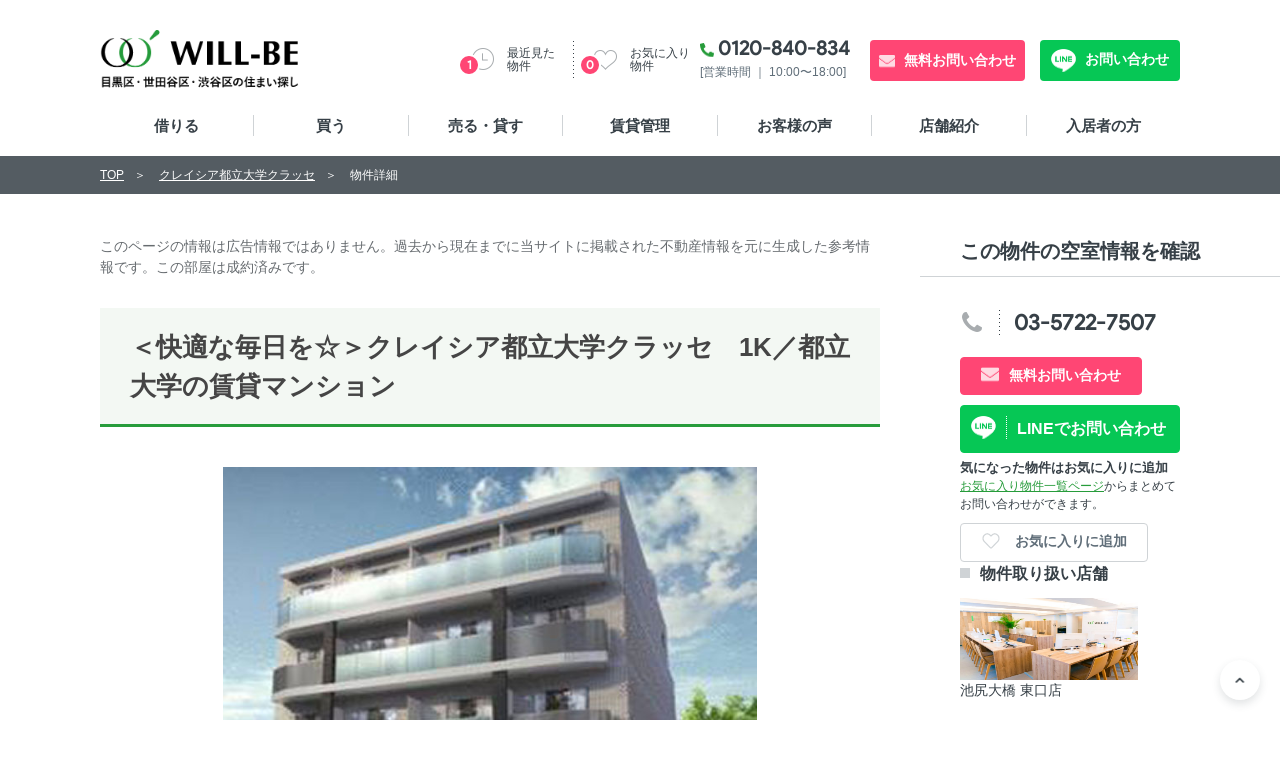

--- FILE ---
content_type: text/html; charset=UTF-8
request_url: https://will-be.co.jp/property/21591/rent/61237
body_size: 9526
content:
<!DOCTYPE html>
<html lang="ja">
<head prefix="og:http://ogp.me/ns# fb:http://ogp.me/ns/fb# article:http://ogp.me/ns/article#">
  <meta charset="utf-8">
  <title>クレイシア都立大学クラッセ｜賃貸物件・分譲マンションのウィル・ビー</title>
  <!-- Global site tag (gtag.js) - Google Analytics -->
<script async src="https://www.googletagmanager.com/gtag/js?id=G-8TY3N9ZWTD"></script>
<script>
  window.dataLayer = window.dataLayer || [];
  function gtag(){dataLayer.push(arguments);}
  gtag('js', new Date());

  gtag('config', "G-8TY3N9ZWTD");
</script>      <meta name="description" content="クレイシア都立大学クラッセ201の賃貸物件の詳細情報です。空室状況・周辺環境・物件所在地など詳しい情報を掲載しています。東京都（目黒区・世田谷区・渋谷区）の賃貸物件探しはウィル・ビーへお任せください。地域密着の情報力で、大切な住まい探しをお手伝いします！">
<meta name="keywords" content="クレイシア都立大学クラッセ201,賃貸物件,マンション,ウィル・ビー">
<meta property="og:type" content="website">
<meta property="og:locale" content="ja_JP">
<meta property="og:url" content="https://will-be.co.jp/property/21591/rent/61237">
<meta property="og:title" content="クレイシア都立大学クラッセ201の物件情報｜賃貸物件・分譲マンションのことなら地域密着のウィル・ビー">
<meta property="og:description" content="クレイシア都立大学クラッセ201の賃貸物件の詳細情報です。空室状況・周辺環境・物件所在地など詳しい情報を掲載しています。東京都（目黒区・世田谷区・渋谷区）の賃貸物件探しはウィル・ビーへお任せください。地域密着の情報力で、大切な住まい探しをお手伝いします！">
<meta property="og:image" content="https://will-be.co.jp/images/common/ogp.jpg">
<meta name="twitter:card" content="summary_large_image">
<meta name="twitter:site" content="@willberealesta1">
<meta name="twitter:creator" content="">
<meta name="twitter:title" content="クレイシア都立大学クラッセ201の物件情報｜賃貸物件・分譲マンションのことなら地域密着のウィル・ビー">
<meta name="twitter:description" content="クレイシア都立大学クラッセ201の賃貸物件の詳細情報です。空室状況・周辺環境・物件所在地など詳しい情報を掲載しています。東京都（目黒区・世田谷区・渋谷区）の賃貸物件探しはウィル・ビーへお任せください。地域密着の情報力で、大切な住まい探しをお手伝いします！">
<meta name="twitter:image:src" content="https://will-be.co.jp/images/common/ogp.jpg">
<meta name="viewport" content="width=device-width, initial-scale=1.0">
<meta name="format-detection" content="telephone=no, email=no, address=no">
      <meta name="csrf-token" content="LI0hjcnIj1MrMb5QnYGwm4HOJl1wZIxEW8Oi2Rae">
      <link rel="canonical" href="https://will-be.co.jp/property/21591/rent/61249">
      <script type="application/ld+json">
{
  "@context": "http://schema.org",
  "@type": "BreadcrumbList",
  "itemListElement":
  [
        {
      "@type": "ListItem",
      "position": 1,
      "item":
      {
        "@id": "https://will-be.co.jp",
        "name": "TOP"
      }
    }
        ,
            {
      "@type": "ListItem",
      "position": 2,
      "item":
      {
        "@id": "https://will-be.co.jp/property/21591",
        "name": "クレイシア都立大学クラッセ"
      }
    }
        ,
            {
      "@type": "ListItem",
      "position": 3,
      "item":
      {
        "@id": "https://will-be.co.jp/property/21591/rent/61237",
        "name": "物件詳細"
      }
    }
          ]
}
</script>
  
    <link rel="preload" href="/fonts/ProductSansRegular.woff" as="font" type="font/woff" crossorigin>
<link rel="stylesheet" type="text/css" href="https://will-be.co.jp/css/common/styles.css">
  <link rel="stylesheet" type="text/css" href="https://will-be.co.jp/css/unique/form.css">
<link rel="stylesheet" type="text/css" href="https://will-be.co.jp/css/vendor/colorbox.css">
  <script src="https://www.google.com/recaptcha/api.js?hl=ja" async defer></script><script>
		       function biscolabLaravelReCaptcha(token) {
		         document.getElementById("property-contact-form").submit();
		       }
		     </script>
  <!-- favicon -->
  <link rel="icon" href="https://will-be.co.jp/favicon.ico" type="image/x-icon">
  <link rel="shortcut icon" href="https://will-be.co.jp/favicon.ico" type="image/x-icon">
  <!-- PWA -->
  <link rel="manifest" href="/manifest.json?v=5">
  <link rel="apple-touch-icon" sizes="192x192" href="/images/common/apple-touch-icon-192x192.png">
  <link rel="apple-touch-icon" sizes="512x512" href="/images/common/apple-touch-icon-512x512.png">
  <script>
  if ('serviceWorker' in navigator) {
    window.addEventListener('load', function() {
      navigator.serviceWorker.register('/service-worker.js').then(function(registration) {
        console.log('ServiceWorker registered with scope:', registration.scope);
      }).catch(function(error) {
        console.error('ServiceWorker registration failed:', error);
      });
    });
  }
  </script>
  <meta name="apple-mobile-web-app-capable" content="yes">
  <meta name="apple-mobile-web-app-status-bar-style" content="black">
  <link rel="apple-touch-icon" href="/images/common/icon-192x192.png">
</head>

<body>
  <div id="document" class="is_rent">
    <header id="gheader" role="banner">
  <div class="content">
    <p class="logo">
      <a href="/">
        <span class="img">
          <img src="/images/common/headLogo_subtext_pc.png" class="pcLogo" alt="WILL-BE 目黒区・世田谷区・渋谷区の住まい探し" width="200" height="60">
          <img src="/images/common/headLogo_subtext_sp.png" class="spLogo" alt="WILL-BE 目黒区・世田谷区・渋谷区の住まい探し" width="154" height="45">
        </span>
      </a>
    </p>
    <div class="contactBox subtext_logo_space">
      <p class="tel">
        <a href="tel:0120840834">0120-840-834</a><br>
        <span>[営業時間 ｜ 10:00〜18:00]</span>
      </p>
      <p class="contact">
        <a href="/contact">無料お問い合わせ</a>
      </p>
      <p class="lineContact">
        <a href="https://line.me/R/ti/p/@061hmkuk?oat_content=url&ts=06041558"
           target="_blank"
           onclick="gtag('event', 'LINE問い合わせ', {'event_category': 'LINE問い合わせ','event_label': 'LINE問い合わせ'});"
           rel="noopener">
          お問い合わせ
        </a>
      </p>
    </div>
    <ul class="unav">
      <li class="recent">
        <a href="/history">
          <span class="txt">
            最近見た<br class="pcBr">物件
          </span>
          <span class="num js_hisCount">0</span>
        </a>
      </li>
      <li class="favorite">
        <a href="/favorite">
          <span class="txt">
            お気に入り<br class="pcBr">物件
          </span>
          <span class="num js_favCount">0</span>
        </a>
      </li>
    </ul>
  </div>
</header>
    <nav id="gnav" role="navigation">
  <div class="menu"><button><span>メニュー</span></button></div>
  <div class="gnavWrap">
        <ul>
      <li class="">
                <a href="/">借りる</a>
              </li>
      <li class="">
        <a href="https://will-be.co.jp/baibai">買う</a>
      </li>
      <li class="">
        <a href="https://will-be.co.jp/sale_or_rent">売る・貸す</a>
      </li>
      <li class="">
        <a href="https://will-be.co.jp/for_owner_page">賃貸管理</a>
      </li>
      <li class="">
        <a href="https://will-be.co.jp/voice">お客様の声</a>
      </li>
      <li class="navAccWrap">
        <a href="https://will-be.co.jp/store" class="accBtn">店舗紹介</a>
        <div class="accInner">
          <ul class="spLinkList">
            <li><a href="https://will-be.co.jp/store">店舗紹介 TOP</a></li>
            <li><a href="https://will-be.co.jp/store/1">池尻大橋 東口店</a></li>
            <li><a href="https://will-be.co.jp/store/2">池尻大橋 西口店</a></li>
            <li><a href="https://will-be.co.jp/store/4">中目黒 本店</a></li>
          </ul>
        </div>
      </li>
      <li class="">
        <a href="https://will-be.co.jp/resident-forms">入居者の方</a>
      </li>
    </ul>
  </div>
</nav>
    <div id="container">
      <main>
        <article id="mainContents" class="m_roomDtl" role="main">

      <!-- アーカイブ物件の場合 -->
    <div class="m_colWrap s_type2">
  <div class="col mainCol">
    <div class="archiveNote">
      <p class="m_descTxt">
        このページの情報は広告情報ではありません。過去から現在までに当サイトに掲載された不動産情報を元に生成した参考情報です。この部屋は成約済みです。
      </p>
          </div>
    <h1 class="m_textHead s_large property_title">＜快適な毎日を☆＞クレイシア都立大学クラッセ　1K／都立大学の賃貸マンション</h1>

          <!-- for old style blog -->
  <!-- 画像をスライドで表示 -->
  <div class="oldBlogSlides">
    <ul class="slides main">
            <li class="slide">
        <figure class="img">
                    <a class="propertyImgModal" href="https://will-be-s3.s3.ap-northeast-1.amazonaws.com/fanplus/master/rent_property_image/61237/9872.jpeg">
                                    <img src="https://will-be-s3.s3.ap-northeast-1.amazonaws.com/fanplus/master/rent_property_image/61237/9872.jpeg" alt="クレイシア都立大学クラッセ201の外観">
                      </a>
                  </figure>
      </li>
            <li class="slide">
        <figure class="img">
                    <a class="propertyImgModal" href="https://will-be-s3.s3.ap-northeast-1.amazonaws.com/fanplus/master/rent_property_image/61237/3119.jpeg">
                                    <img src="https://will-be-s3.s3.ap-northeast-1.amazonaws.com/fanplus/master/rent_property_image/61237/3119.jpeg" alt="クレイシア都立大学クラッセ201の間取り" loading="lazy">
                      </a>
                  </figure>
      </li>
            <li class="slide">
        <figure class="img">
                    <a class="propertyImgModal" href="https://will-be-s3.s3.ap-northeast-1.amazonaws.com/fanplus/master/rent_property_image/61237/3290.jpeg">
                                    <img src="https://will-be-s3.s3.ap-northeast-1.amazonaws.com/fanplus/master/rent_property_image/61237/3290.jpeg" alt="クレイシア都立大学クラッセ201の室内1" loading="lazy">
                      </a>
                  </figure>
      </li>
            <li class="slide">
        <figure class="img">
                    <a class="propertyImgModal" href="https://will-be-s3.s3.ap-northeast-1.amazonaws.com/fanplus/master/rent_property_image/61237/6930.jpeg">
                                    <img src="https://will-be-s3.s3.ap-northeast-1.amazonaws.com/fanplus/master/rent_property_image/61237/6930.jpeg" alt="クレイシア都立大学クラッセ201の室内2" loading="lazy">
                      </a>
                  </figure>
      </li>
            <li class="slide">
        <figure class="img">
                    <a class="propertyImgModal" href="https://will-be-s3.s3.ap-northeast-1.amazonaws.com/fanplus/master/rent_property_image/61237/1582.jpeg">
                                    <img src="https://will-be-s3.s3.ap-northeast-1.amazonaws.com/fanplus/master/rent_property_image/61237/1582.jpeg" alt="クレイシア都立大学クラッセ201の室内3" loading="lazy">
                      </a>
                  </figure>
      </li>
            <li class="slide">
        <figure class="img">
                    <a class="propertyImgModal" href="https://will-be-s3.s3.ap-northeast-1.amazonaws.com/fanplus/master/rent_property_image/61237/5237.jpeg">
                                    <img src="https://will-be-s3.s3.ap-northeast-1.amazonaws.com/fanplus/master/rent_property_image/61237/5237.jpeg" alt="クレイシア都立大学クラッセ201の室内4" loading="lazy">
                      </a>
                  </figure>
      </li>
            <li class="slide">
        <figure class="img">
                    <a class="propertyImgModal" href="https://will-be-s3.s3.ap-northeast-1.amazonaws.com/fanplus/master/rent_property_image/61237/6392.jpeg">
                                    <img src="https://will-be-s3.s3.ap-northeast-1.amazonaws.com/fanplus/master/rent_property_image/61237/6392.jpeg" alt="クレイシア都立大学クラッセ201の室内5" loading="lazy">
                      </a>
                  </figure>
      </li>
            <li class="slide">
        <figure class="img">
                    <a class="propertyImgModal" href="https://will-be-s3.s3.ap-northeast-1.amazonaws.com/fanplus/master/rent_property_image/61237/2218.jpeg">
                                    <img src="https://will-be-s3.s3.ap-northeast-1.amazonaws.com/fanplus/master/rent_property_image/61237/2218.jpeg" alt="クレイシア都立大学クラッセ201の室内6" loading="lazy">
                      </a>
                  </figure>
      </li>
            <li class="slide">
        <figure class="img">
                    <a class="propertyImgModal" href="https://will-be-s3.s3.ap-northeast-1.amazonaws.com/fanplus/master/rent_property_image/61237/9841.jpeg">
                                    <img src="https://will-be-s3.s3.ap-northeast-1.amazonaws.com/fanplus/master/rent_property_image/61237/9841.jpeg" alt="クレイシア都立大学クラッセ201の室内7" loading="lazy">
                      </a>
                  </figure>
      </li>
            <li class="slide">
        <figure class="img">
                    <a class="propertyImgModal" href="https://will-be-s3.s3.ap-northeast-1.amazonaws.com/fanplus/master/rent_property_image/61237/5500.jpeg">
                                    <img src="https://will-be-s3.s3.ap-northeast-1.amazonaws.com/fanplus/master/rent_property_image/61237/5500.jpeg" alt="クレイシア都立大学クラッセ201の室内8" loading="lazy">
                      </a>
                  </figure>
      </li>
            <li class="slide">
        <figure class="img">
                    <a class="propertyImgModal" href="https://will-be-s3.s3.ap-northeast-1.amazonaws.com/fanplus/master/rent_property_image/61237/9805.jpeg">
                                    <img src="https://will-be-s3.s3.ap-northeast-1.amazonaws.com/fanplus/master/rent_property_image/61237/9805.jpeg" alt="クレイシア都立大学クラッセ201の室内9" loading="lazy">
                      </a>
                  </figure>
      </li>
          </ul>
  </div>
        <div class="m_detailLink">
  <h2 class="name">
        クレイシア都立大学クラッセ
      </h2>
    <ul class="m_conditionsList">
    <li>1K</li>
    <li>都立大学駅</li>
    <li class="s_spCol1">25.51㎡　物件ID：r61237</li>
  </ul>
  <form name="contact_banner" action="https://will-be.co.jp/contact" method="post">
    <input type="hidden" name="_token" value="LI0hjcnIj1MrMb5QnYGwm4HOJl1wZIxEW8Oi2Rae" autocomplete="off">
    <input type="hidden" name="property_ids[]" value="61237">
    <input type="hidden" name="is_sale" value="0">
    <p class="detail">
      <button type="submit" class="m_linkArw s_type2">
        <span>お問い合わせ</span>
      </button>
    </p>
  </form>
</div>

    <!-- TODO: ここのpタグを適切につけるようにする -->
    <div class="m_entry">
            <p>
        新築賃貸マンションをご紹介いたします！！東横線『都立大学駅』から徒歩9分。通勤やお買い物にも便利な立地です。室内は人気の間取りの1Kでゆっくりプライベートな空間を過ごせる洋室。室内には洗濯物を干せる物干しフックが付いており便利です♪新築ならではの設備も充実しており、独立洗面台や追い焚き機能付き！ 毎日をより充実したものにしてくれるはずです♪ 是非お問い合わせください！
      </p>
          </div>
    <!-- 物件お問い合わせフォーム -->
    <div class="property_contact">
  <div class="mw_wp_form mw_wp_form_input">
    <form action="https://will-be.co.jp/property/21591/rent/61237/send" method="post" id="property-contact-form">
      <input type="hidden" name="_token" value="LI0hjcnIj1MrMb5QnYGwm4HOJl1wZIxEW8Oi2Rae" autocomplete="off">      <section class="m_form">
        <div class="formContents">
          <div class="form_h3">
            <h3><span>無料</span>簡単1分！この物件にお問い合わせ</h3>
          </div>
                    <div class="formInner">
            <input type="hidden"
                  name="target_name[]"
                  value="クレイシア都立大学クラッセ ">
                        <input type="hidden" name="target_url[]" value="21591/rent/61237">
                        <dl class="dl_box">
              <dt class="form_title req">お名前</dt>
              <dd class="col form_parts">
              <input class="m_txtInput s_half" placeholder="例）山田 花子" name="name" type="text" value="">
                              </dd>
            </dl>
            <dl class="dl_box">
              <dt class="form_title req">メールアドレス</dt>
              <dd class="col form_parts">
                <input class="m_txtInput s_half" placeholder="例）yamada@will-be.co.jp" name="mail_address" type="text" value="">
                              </dd>
            </dl>
            <dl class="dl_box">
              <dt class="form_title">電話番号</dt>
              <dd class="col form_parts">
                <input class="m_txtInput s_half" placeholder="例）0123456789" name="tel" type="text" value="">
                              </dd>
            </dl>
          </div>
          <dl class="check_box">
            <dt class="form_title opt">気になる内容を選んでください</dt>
            <dd class="col form_parts">
              <span class="mwform-checkbox-field half">
                <label>
                  <input type="checkbox" name="purpose[]" value="内見をしたい">
                  <span class="mwform-checkbox-field-text">内見をしたい</span>
                </label>
              </span>
              <span class="mwform-checkbox-field half">
                <label>
                  <input type="checkbox" name="purpose[]" value="初期費用が知りたい">
                  <span class="mwform-checkbox-field-text">初期費用が知りたい</span>
                </label>
              </span>
              <span class="mwform-checkbox-field half">
                <label>
                  <input type="checkbox" name="purpose[]" value="最新の空室状況が知りたい">
                  <span class="mwform-checkbox-field-text">最新の空室状況が知りたい</span>
                </label>
              </span>
            </dd>
          </dl>
          <div class="col2">
            <p class="subTxt">※ ページを新しく開いてから1時間以内に入力し、送信してください。</p>
            <div class="m_btn s_type2 s_pink">
              <button 
                type="submit" 
                class="s_ico s_mail g-recaptcha" 
                data-callback="biscolabLaravelReCaptcha"
                data-sitekey="6LePbIsqAAAAAKtbe7BUn0s9gJYI4rTYSKppLmkJ"
                form_id = "property-contact-form"
                onclick="window.onbeforeunload = null;">
              今すぐ送信する<span>無料</span>
              </button>
            </div>
          </div>
        </div>
      </section>
    </form>
  </div>
</div>
<p class="property_contact_recaptcha tr">このサイトはreCAPTCHAによって保護されており、Googleの <a href="https://policies.google.com/privacy" target="_blank">プライバシーポリシー</a> と  <a href="https://policies.google.com/terms" target="_blank">利用規約</a> が適用されます。</p>
    <!-- 基本情報 -->
    <div class="infoBox">
  <h3 class="m_textHead">基本情報</h3>
  <table class="m_table s_type02 s_fixed">
    <tbody>
            <tr>
        <th>間取り</th>
        <td>1K</td>
      </tr>
      <tr>
        <th>専有面積</th>
        <td>25.51㎡</td>
      </tr>
      <tr>
        <th>築年</th>
        <td>2020年3月</td>
      </tr>
      <tr>
        <th>階数</th>
        <td>1階／3階建</td>
      </tr>
            <tr>
        <th>物件種類</th>
        <td>マンション</td>
      </tr>
      <tr>
        <th>構造</th>
        <td>鉄筋コンクリート</td>
      </tr>
      <tr class="join">
        <th>所在地</th>
        <td colspan="3">
          目黒区平町2丁目8-6 <p class="m_alignRight"><a target="_blank" href="https://www.google.co.jp/maps?q=目黒区平町2丁目8-6" class="m_linkArw s_color01"><span>Google Mapで見る</span></a></p>
      </td><!-- 3つ結合セル -->
      </tr>
      <tr class="join">
        <th>交通</th>
        <td colspan="3">
                                  東横線 都立大学駅 徒歩9分<br>
                                </td><!-- 3つ結合セル -->
      </tr>
    </tbody>
  </table>
</div>
    <!-- 詳細情報 -->
    <div class="m_moreview">
  <div class="infoBox">
    <h2 class="m_textHead">物件の特長</h2>
    <ul class="m_charIconList s_type02">
      <li class=" icon icon01">
        バス・トイレ別
      </li>
      <li class=" icon icon02">
        2階以上
      </li>
      <li class="is_active icon icon03">
        オートロック
      </li>
      <li class="is_active icon icon04">
        ペット飼育可
      </li>
      <li class="is_active icon icon05">
        駐車場あり
      </li>
      <li class="is_active icon icon06">
        独立洗面台
      </li>
      <li class="is_active icon icon07">
        宅配ボックス
      </li>
      <li class="is_active icon icon08">
        インターネット無料
      </li>
    </ul>
    <table class="m_table s_type02 s_fixed">
            <tr class="join">
        <th>バス・トイレ</th>
        <td>
                    追焚機能
                    、
                              浴室乾燥機
                    、
                              温水洗浄便座
                    、
                              独立洗面台
                            </td>
      </tr>
                  <tr class="join">
        <th>キッチン</th>
        <td>
                    システムキッチン
                    、
                              3口以上コンロ
                    、
                              コンロ2口以上
                            </td>
      </tr>
                  <tr class="join">
        <th>セキュリティ</th>
        <td>
                    オートロック
                    、
                              ＴＶモニタ付きインターホン
                    、
                              防犯カメラ
                            </td>
      </tr>
                  <tr class="join">
        <th>室内設備</th>
        <td>
                    エアコン
                            </td>
      </tr>
                        <tr class="join">
        <th>共用部</th>
        <td>
                    エレベーター
                    、
                              宅配ボックス
                    、
                              敷地内ゴミ箱
                            </td>
      </tr>
                  <tr class="join">
        <th>その他</th>
        <td>
                    インターネット無料
                            </td>
      </tr>
          </table>
  </div>
      </div>
  </div>
  <!-- 右サイドの問い合わせ -->
  <!-- for archive property -->
<div class="col subCol js_sideFixed02">
  <div class="fixedWrap">
    <h3 class="subHead">この物件の空室情報を確認</h3>
    <div class="btnListWrap">
      <form name="inquiry_property_id2" action="https://will-be.co.jp/contact" method="post">
        <input type="hidden" name="_token" value="LI0hjcnIj1MrMb5QnYGwm4HOJl1wZIxEW8Oi2Rae" autocomplete="off">
                <input type="hidden" name="property_id" value="61237">
                <input type="hidden" name="is_sale" value="0">
        <ul class="btnList">
          <li class="btn01">
            <a href="tel:03-5722-7507">
              <span class="txt">
                <span class="pcBr">03-5722-7507</span>
                <span class="spBr">店舗に電話する</span>
              </span>
            </a>
          </li>
          <li class="m_btn s_type2 s_pink">
            <button type="submit" class="s_ico s_mail">無料お問い合わせ</button>
          </li>
          <li class="m_btn s_type2 s_line_green">
            <a class="s_ico s_line_button"
               href="https://lin.ee/Op0npI2"
               target="_blank"
               rel="noopener"
               onclick="gtag('event', 'LINE問い合わせ', {'event_category': 'LINE問い合わせ','event_label': 'LINE問い合わせ'});"
               aria-label="LINE問い合わせ">
              LINEでお問い合わせ
            </a>
          </li>
          <li class="txtFavo">
            <p class="addFavo">
              <span>気になった物件はお気に入りに追加</span><br>
              <a href="/favorite" class="txtLink">お気に入り物件一覧ページ</a>からまとめてお問い合わせができます。
            </p>
          </li>
          <li class="m_btn s_type2 s_white">
                        <button
              class="s_ico s_white s_favorite favorite_button"
              data-id="61237"
              data-rent_or_sale="rent"
              type="button"
              onclick="saveFavoritePropertyForDetail('rent', '61237')"
              name="favorite"
            >
              お気に入りに追加
            </button>
                      </li>
        </ul>
      </form>
    </div>
    <h4 class="m_squareHead s_type2">物件取り扱い店舗</h4>
    <div class="m_submedia">
      <figure class="img">
        <img src="https://will-be-s3.s3.ap-northeast-1.amazonaws.com/fanplus/master/shop_image/1/6882.jpg"
             alt="池尻大橋 東口店" width="60" height="100%">
      </figure>
      <p class="txt"><a href="/store/1">池尻大橋 東口店</a></p>
    </div>
  </div>
</div>
</div>

<div class="m_section s_thin">
  <div class="secInner">
    <!-- このアパート/マンションの他の部屋 -->
      </div>
</div>
<div class="m_section s_thin">
  <div class="secInner">
    <!-- おすすめ物件 -->
    <h3 class="m_textHead">条件が似たおすすめ物件</h3>
<p class="m_leadTxt">クレイシア都立大学クラッセと近い場所にある、もしくは同じ価格帯の物件をご紹介します。</p>
<div class="m_multiColslides s_type02 js_5colslides">
  <ul class="m_propertyList2 s_fixed slides">
        <li>
      <div class="img">
        <div
          class="favorite js_favorite favorite_button"
          data-id="2959"
          data-rent_or_sale="rent"
        >
          <button onclick="saveFavoriteProperty('rent', 2959)" name="favorite"></button>
        </div>
        <img src="https://will-be-s3.s3.ap-northeast-1.amazonaws.com/fanplus/master/rent_property_image/2959/5636_thumb.jpg" alt=""
             width="360" height="120"
             loading="lazy">
      </div>
      <p class="price">
        <span>11.3</span>万円
      </p>
      <ul class="m_conditionsList">
        <li>ワンルーム</li>
        <li>中目黒駅</li>
      </ul>
      <p class="label">
        <a href="https://will-be.co.jp/property/263/rent/2959">＜2面バルコニーが気持ちいい＞駅からまっすぐ！中目黒の賃貸マ...</a>
      </p>
    </li>
        <li>
      <div class="img">
        <div
          class="favorite js_favorite favorite_button"
          data-id="20656"
          data-rent_or_sale="rent"
        >
          <button onclick="saveFavoriteProperty('rent', 20656)" name="favorite"></button>
        </div>
        <img src="https://will-be-s3.s3.ap-northeast-1.amazonaws.com/fanplus/master/rent_property_image/20656/7158_thumb.jpg" alt=""
             width="360" height="120"
             loading="lazy">
      </div>
      <p class="price">
        <span>10.5</span>万円
      </p>
      <ul class="m_conditionsList">
        <li>1K</li>
        <li>都立大学駅</li>
      </ul>
      <p class="label">
        <a href="https://will-be.co.jp/property/7948/rent/20656">＜静かに、便利に、安心して暮らせる＞大岡山の分譲タイプの賃貸...</a>
      </p>
    </li>
        <li>
      <div class="img">
        <div
          class="favorite js_favorite favorite_button"
          data-id="54158"
          data-rent_or_sale="rent"
        >
          <button onclick="saveFavoriteProperty('rent', 54158)" name="favorite"></button>
        </div>
        <img src="https://will-be-s3.s3.ap-northeast-1.amazonaws.com/fanplus/master/rent_property_image/54158/8550_thumb.jpg" alt=""
             width="360" height="120"
             loading="lazy">
      </div>
      <p class="price">
        <span>11</span>万円
      </p>
      <ul class="m_conditionsList">
        <li>ワンルーム</li>
        <li>表参道駅</li>
      </ul>
      <p class="label">
        <a href="https://will-be.co.jp/property/18819/rent/54158">＜ちょっと背伸びの心地よさ♪＞南青山エリアのオシャレな賃貸マ...</a>
      </p>
    </li>
        <li>
      <div class="img">
        <div
          class="favorite js_favorite favorite_button"
          data-id="70338"
          data-rent_or_sale="rent"
        >
          <button onclick="saveFavoriteProperty('rent', 70338)" name="favorite"></button>
        </div>
        <img src="https://will-be-s3.s3.ap-northeast-1.amazonaws.com/fanplus/master/rent_property_image/70338/6062_thumb.jpg" alt=""
             width="360" height="120"
             loading="lazy">
      </div>
      <p class="price">
        <span>10.9</span>万円
      </p>
      <ul class="m_conditionsList">
        <li>1K</li>
        <li>三軒茶屋駅</li>
      </ul>
      <p class="label">
        <a href="https://will-be.co.jp/property/25083/rent/70338">＜暮らし快適♪＞ネット無料！三軒茶屋エリアの賃貸マンション</a>
      </p>
    </li>
        <li>
      <div class="img">
        <div
          class="favorite js_favorite favorite_button"
          data-id="71406"
          data-rent_or_sale="rent"
        >
          <button onclick="saveFavoriteProperty('rent', 71406)" name="favorite"></button>
        </div>
        <img src="https://will-be-s3.s3.ap-northeast-1.amazonaws.com/fanplus/master/rent_property_image/71406/9472_thumb.jpg" alt=""
             width="360" height="120"
             loading="lazy">
      </div>
      <p class="price">
        <span>10.8</span>万円
      </p>
      <ul class="m_conditionsList">
        <li>1K</li>
        <li>駒沢大学駅</li>
      </ul>
      <p class="label">
        <a href="https://will-be.co.jp/property/1326/rent/71406">＜ペットと暮らせます！＞敷金・礼金0ヶ月！駒沢大学の賃貸マン...</a>
      </p>
    </li>
        <li>
      <div class="img">
        <div
          class="favorite js_favorite favorite_button"
          data-id="71052"
          data-rent_or_sale="rent"
        >
          <button onclick="saveFavoriteProperty('rent', 71052)" name="favorite"></button>
        </div>
        <img src="https://will-be-s3.s3.ap-northeast-1.amazonaws.com/fanplus/master/rent_property_image/71052/3191_thumb.jpg" alt=""
             width="360" height="120"
             loading="lazy">
      </div>
      <p class="price">
        <span>10.4</span>万円
      </p>
      <ul class="m_conditionsList">
        <li>ワンルーム</li>
        <li>下北沢駅</li>
      </ul>
      <p class="label">
        <a href="https://will-be.co.jp/property/24285/rent/71052">＜アクセスがいい好立地＞礼金0ヶ月！新代田・下北沢エリアの好...</a>
      </p>
    </li>
        <li>
      <div class="img">
        <div
          class="favorite js_favorite favorite_button"
          data-id="76040"
          data-rent_or_sale="rent"
        >
          <button onclick="saveFavoriteProperty('rent', 76040)" name="favorite"></button>
        </div>
        <img src="https://will-be-s3.s3.ap-northeast-1.amazonaws.com/fanplus/master/rent_property_image/76040/0112_thumb.jpg" alt=""
             width="360" height="120"
             loading="lazy">
      </div>
      <p class="price">
        <span>11</span>万円
      </p>
      <ul class="m_conditionsList">
        <li>ワンルーム</li>
        <li>駒場東大前駅</li>
      </ul>
      <p class="label">
        <a href="https://will-be.co.jp/property/24425/rent/76040">＜角部屋で光差し込む＞ネット使用料無料！渋谷が近い駒場東大前...</a>
      </p>
    </li>
        <li>
      <div class="img">
        <div
          class="favorite js_favorite favorite_button"
          data-id="74641"
          data-rent_or_sale="rent"
        >
          <button onclick="saveFavoriteProperty('rent', 74641)" name="favorite"></button>
        </div>
        <img src="https://will-be-s3.s3.ap-northeast-1.amazonaws.com/fanplus/master/rent_property_image/74641/3028_thumb.jpg" alt=""
             width="360" height="120"
             loading="lazy">
      </div>
      <p class="price">
        <span>10.4</span>万円
      </p>
      <ul class="m_conditionsList">
        <li>ワンルーム</li>
        <li>用賀駅</li>
      </ul>
      <p class="label">
        <a href="https://will-be.co.jp/property/18/rent/74641">＜セキュリティも安心＞用賀のペット飼育可能な賃貸マンション</a>
      </p>
    </li>
        <li>
      <div class="img">
        <div
          class="favorite js_favorite favorite_button"
          data-id="78141"
          data-rent_or_sale="rent"
        >
          <button onclick="saveFavoriteProperty('rent', 78141)" name="favorite"></button>
        </div>
        <img src="https://will-be-s3.s3.ap-northeast-1.amazonaws.com/fanplus/master/rent_property_image/78141/5361_thumb.jpg" alt=""
             width="360" height="120"
             loading="lazy">
      </div>
      <p class="price">
        <span>10.9</span>万円
      </p>
      <ul class="m_conditionsList">
        <li>ワンルーム</li>
        <li>不動前駅</li>
      </ul>
      <p class="label">
        <a href="https://will-be.co.jp/property/26861/rent/78141">＜憧れの暮らしが叶う＞礼金0ヶ月！不動前の新築賃貸マンション...</a>
      </p>
    </li>
        <li>
      <div class="img">
        <div
          class="favorite js_favorite favorite_button"
          data-id="78140"
          data-rent_or_sale="rent"
        >
          <button onclick="saveFavoriteProperty('rent', 78140)" name="favorite"></button>
        </div>
        <img src="https://will-be-s3.s3.ap-northeast-1.amazonaws.com/fanplus/master/rent_property_image/78140/2089_thumb.jpg" alt=""
             width="360" height="120"
             loading="lazy">
      </div>
      <p class="price">
        <span>10.8</span>万円
      </p>
      <ul class="m_conditionsList">
        <li>1K</li>
        <li>不動前駅</li>
      </ul>
      <p class="label">
        <a href="https://will-be.co.jp/property/26861/rent/78140">＜好きに住む開放感！＞礼金0ヶ月！不動前のSOHO利用可能な...</a>
      </p>
    </li>
        <li>
      <div class="img">
        <div
          class="favorite js_favorite favorite_button"
          data-id="78139"
          data-rent_or_sale="rent"
        >
          <button onclick="saveFavoriteProperty('rent', 78139)" name="favorite"></button>
        </div>
        <img src="https://will-be-s3.s3.ap-northeast-1.amazonaws.com/fanplus/master/rent_property_image/78139/9733_thumb.jpg" alt=""
             width="360" height="120"
             loading="lazy">
      </div>
      <p class="price">
        <span>10.8</span>万円
      </p>
      <ul class="m_conditionsList">
        <li>ワンルーム</li>
        <li>不動前駅</li>
      </ul>
      <p class="label">
        <a href="https://will-be.co.jp/property/26861/rent/78139">＜落ち着いた自分らしい暮らし＞礼金0ヶ月！不動前の新築賃貸マ...</a>
      </p>
    </li>
        <li>
      <div class="img">
        <div
          class="favorite js_favorite favorite_button"
          data-id="78111"
          data-rent_or_sale="rent"
        >
          <button onclick="saveFavoriteProperty('rent', 78111)" name="favorite"></button>
        </div>
        <img src="https://will-be-s3.s3.ap-northeast-1.amazonaws.com/fanplus/master/rent_property_image/78111/6030_thumb.jpg" alt=""
             width="360" height="120"
             loading="lazy">
      </div>
      <p class="price">
        <span>11</span>万円
      </p>
      <ul class="m_conditionsList">
        <li>1K</li>
        <li>下北沢駅</li>
      </ul>
      <p class="label">
        <a href="https://will-be.co.jp/property/23107/rent/78111">＜快適で安心な住まいから＞敷金・礼金0ヶ月！下北沢の賃貸マン...</a>
      </p>
    </li>
        <li>
      <div class="img">
        <div
          class="favorite js_favorite favorite_button"
          data-id="78069"
          data-rent_or_sale="rent"
        >
          <button onclick="saveFavoriteProperty('rent', 78069)" name="favorite"></button>
        </div>
        <img src="https://will-be-s3.s3.ap-northeast-1.amazonaws.com/fanplus/master/rent_property_image/78069/4549_thumb.jpg" alt=""
             width="360" height="120"
             loading="lazy">
      </div>
      <p class="price">
        <span>11</span>万円
      </p>
      <ul class="m_conditionsList">
        <li>1K</li>
        <li>代官山駅</li>
      </ul>
      <p class="label">
        <a href="https://will-be.co.jp/property/4748/rent/78069">＜暮らし安心のお部屋＞礼金0ヶ月!代官山駅から徒歩4分の駅近...</a>
      </p>
    </li>
        <li>
      <div class="img">
        <div
          class="favorite js_favorite favorite_button"
          data-id="78051"
          data-rent_or_sale="rent"
        >
          <button onclick="saveFavoriteProperty('rent', 78051)" name="favorite"></button>
        </div>
        <img src="https://will-be-s3.s3.ap-northeast-1.amazonaws.com/fanplus/master/rent_property_image/78051/0853_thumb.jpg" alt=""
             width="360" height="120"
             loading="lazy">
      </div>
      <p class="price">
        <span>11.2</span>万円
      </p>
      <ul class="m_conditionsList">
        <li>ワンルーム</li>
        <li>池尻大橋駅</li>
      </ul>
      <p class="label">
        <a href="https://will-be.co.jp/property/24245/rent/78051">＜非日常を感じて＞敷金・礼金0ヶ月！池尻大橋のペット飼育可能...</a>
      </p>
    </li>
        <li>
      <div class="img">
        <div
          class="favorite js_favorite favorite_button"
          data-id="78142"
          data-rent_or_sale="rent"
        >
          <button onclick="saveFavoriteProperty('rent', 78142)" name="favorite"></button>
        </div>
        <img src="https://will-be-s3.s3.ap-northeast-1.amazonaws.com/fanplus/master/rent_property_image/78142/9707_thumb.jpg" alt=""
             width="360" height="120"
             loading="lazy">
      </div>
      <p class="price">
        <span>10.9</span>万円
      </p>
      <ul class="m_conditionsList">
        <li>1K</li>
        <li>不動前駅</li>
      </ul>
      <p class="label">
        <a href="https://will-be.co.jp/property/26861/rent/78142">＜落ち着いた街並みで＞礼金0ヶ月！不動前のネット使用料無料な...</a>
      </p>
    </li>
      </ul>
</div>
  </div>
</div>

<!-- 最近見た物件 -->
<div class="m_section s_thin">
  <div id="history" class="secInner">
    <!-- jsで取得したものをこの部分で表示する -->
  </div>
</div>

<!-- エリア情報
<div class="m_section s_bg03 s_thin02">
  <div class="secInner">
    <h2 class="m_textHead">物件周辺のエリア情報</h2>
    <ul class="m_panelLink">
          </ul>
    <p class="s_alignRight">
      <a href="/column" class="m_linkArw s_type2">
        <span>全てのエリア情報を見る</span>
      </a>
    </p>
  </div>
</div>
-->
<!-- 近隣駅から探す -->
<div class="m_section s_bg s_thin02">
  <div class="secInner">
    <h2 class="m_textHead s_small">都立大学の近隣駅から探す</h2>
    <ul class="m_buttonList">
            <li><a href="https://will-be.co.jp/chintai/shibuya">渋谷駅</a></li>
            <li><a href="https://will-be.co.jp/chintai/daikanyama">代官山駅</a></li>
            <li><a href="https://will-be.co.jp/chintai/nakameguro">中目黒駅</a></li>
            <li><a href="https://will-be.co.jp/chintai/yuutenji">祐天寺駅</a></li>
            <li><a href="https://will-be.co.jp/chintai/gakugeidaigaku">学芸大学駅</a></li>
            <li><a href="https://will-be.co.jp/chintai/toritsudaigaku">都立大学駅</a></li>
            <li><a href="https://will-be.co.jp/chintai/jiyuugaoka">自由が丘駅</a></li>
          </ul>
    <h2 class="m_textHead s_small">都立大学駅周辺の区から探す</h2>
    <ul class="m_buttonList">
            <li><a href="https://will-be.co.jp/city/setagaya">世田谷区</a></li>
            <li><a href="https://will-be.co.jp/city/shibuya">渋谷区</a></li>
            <li><a href="https://will-be.co.jp/city/meguro">目黒区</a></li>
            <li><a href="https://will-be.co.jp/city/minato">港区</a></li>
            <li><a href="https://will-be.co.jp/city/shinagawa">品川区</a></li>
          </ul>
  </div>
</div>
<!-- スマホCV -->
<nav class="m_contactFixed __sp_only">
  <div id="contactBee">
    <div class="imgBee">
      <img src="/images/common/illust/icon_bee_top.png" alt="お問い合わせはこちら">
    </div>
  </div>
  <ul class="btnList">
    <li class="btn01">
      <form name="inquiry_property_id_to_contact" action="https://will-be.co.jp/contact" method="post">
        <input type="hidden" name="_token" value="LI0hjcnIj1MrMb5QnYGwm4HOJl1wZIxEW8Oi2Rae" autocomplete="off">
                <input type="hidden" name="property_id" value="61237">
                <input type="hidden" name="is_sale" value="0">
        <button type="submit" class="s_ico s_mail btn_navigation">
          <span class="txt">この物件にお問い合わせ</span>
        </button>
        <img src="/images/common/contactFixed01.jpg" alt="この物件にお問い合わせ">
      </form>
    </li>
    <li class="btnLineIcon">
      <a href="https://lin.ee/Op0npI2"
         target="_blank"
         rel="noopener"
         onclick="gtag('event', 'LINE問い合わせ', {'event_category': 'LINE問い合わせ','event_label': 'LINE問い合わせ'});"
         aria-label="LINE問い合わせ">
      </a>
    </li>
    <li class="btn02">
      <a href="tel:0120840834" onclick="gtag('event', '電話発信', {'event_category': '全体問い合わせ','event_label': '全体問い合わせ'});" aria-label="電話発信">
        <img src="/images/common/contactFixed02.png" alt="0120-840-834">
      </a>
    </li>
  </ul>
</nav>
  
  <!-- history登録用 -->
  <div id="property-data" data-type="rent" data-id="61237"></div>
</article>
          <div id="breadcrumb" class="s_spBd">
    <ol>
              <li itemprop="itemListElement" itemscope itemtype="http://schema.org/ListItem">
          <a itemprop="item" href="https://will-be.co.jp">
            <span itemprop="name">TOP</span>
          </a>
        </li>
              <li itemprop="itemListElement" itemscope itemtype="http://schema.org/ListItem">
          <a itemprop="item" href="https://will-be.co.jp/property/21591">
            <span itemprop="name">クレイシア都立大学クラッセ</span>
          </a>
        </li>
              <li itemprop="itemListElement" itemscope itemtype="http://schema.org/ListItem">
          <a itemprop="item" href="https://will-be.co.jp/property/21591/rent/61237">
            <span itemprop="name">物件詳細</span>
          </a>
        </li>
          </ol>
  </div>

        <p class="pagetop"><a href="#document">ページTOP</a></p>
      </main>
    </div>
    <footer id="gfooter" role="contentinfo">
  <div class="content1">
    <ul class="unav">
      <li><a href="/contact">お問い合わせ</a></li>
      <li><a href="/">住まいを借りる</a></li>
      <li><a href="/store">店舗紹介</a></li>
      <li><a href="/voice">お客様の声</a></li>
      <li><a href="/baibai">住まいを買う</a></li>
      <li><a href="/seminar">不動産セミナー</a></li>
      <li><a href="/column">お役立ち情報</a></li>
      <li><a href="/company">会社情報</a></li>
    </ul>
    <ul class="unav2">
      <li><a href="https://will-be.co.jp/feature/office">オフィスを借りる</a></li>
      <li><a href="/moving_application_contact">入居申し込み（個人）</a></li>
      <li><a href="/corporate_moving_application">入居申し込み（法人）</a></li>
      <li><a href="/resident-forms">入居者様お問い合わせ</a></li>
      <li><a href="/btob">仲介業者様へ</a></li>
      <li><a href="/faq">よくあるご質問</a></li>
      <li><a href="https://will-be-saiyou.net" class="blank" target="_blank" rel="noopener">採用情報</a></li>
    </ul>
    <ul class="unav3">
      <li><a href="/chintai/archive">賃貸物件アーカイブ</a></li>
      <li><a href="/baibai/archive">売買物件アーカイブ</a></li>
      <li><a href="/english">English</a></li>
      <li><a href="/covid19_provision">コロナ対応</a></li>
      <li><a href="/sdgs">SDGsの取り組み</a></li>
    </ul>
  </div>
  <div class="content2">
    <p class="logo">
      <a href="/">
        <span class="img">
          <img src="/images/common/headLogo_pc.png" alt="WILL-BE" width="200" height="39">
        </span>
        <span class="txt">池尻大橋・三軒茶屋・中目黒周辺エリアの物件は<br class="sp330Br" />ウィル・ビーへ</span>
      </a>
    </p>
    <p class="phone">
      <a href="tel:0120840834">
        <span class="num">0120-840-834</span>
      </a>
      <br>
      <span class="sub">[営業時間 ｜ 10:00〜18:00]</span>
    </p>
    <div class="sns">
      <ul>
        <li class="tw">
          <a href="https://x.com/willberealesta1" target="_blank" rel="noopener">X</a>
        </li>
        <li class="inst">
          <a href="https://www.instagram.com/citycatalog_willbe/" target="_blank" rel="noopener">Instagram</a>
        </li>
        <li class="tk">
          <a href="https://www.tiktok.com/@ikejiri_willbe" target="_blank" rel="noopener">Tiktok</a>
        </li>
        <li class="ytb">
          <a href="https://www.youtube.com/channel/UC6DUuA8H6W4fdE7cFkJfTPA" target="_blank" rel="noopener">Youtube</a>
        </li>
      </ul>
    </div>
  </div>
  <div class="content3">
    <div class="inner">
      <ul>
        <li><a href="/chintai/archive">物件アーカイブ</a></li>
        <li><a href="/privacy">プライバシーポリシー</a></li>
        <li><a href="/sitemap">サイトマップ</a></li>
      </ul>
      <p class="copy"><small>Copyright will be co.,ltd All rights reserved.</small></p>
    </div>
  </div>
</footer>
  </div>
  <script src="/js/vendor/common/jquery.min.js" defer></script>
<script src="/js/vendor/common/slick.min.js" defer></script>
<script src="/js/vendor/common/jquery.colorbox.js" defer></script>
<script src="/js/vendor/common/common.js" defer></script>
<script src="/js/vendor/common/search.js" defer></script>
<script src="/js/vendor/common/fav_and_his.js" defer></script>
  <script src="https://will-be.co.jp/js/vendor/common/echo.min.js" defer></script>
<script src="https://will-be.co.jp/js/vendor/fav_and_his/history_on.js" defer></script>
<script src="https://will-be.co.jp/js/vendor/fav_and_his/favorite_for_property.js" defer></script>
<script src="https://will-be.co.jp/js/vendor/fav_and_his/favorite_on_off.js" defer></script>
<script src="https://will-be.co.jp/js/vendor/common/sidebar_fixed.js" defer></script>

<script src="https://will-be.co.jp/js/vendor/property/property.js" defer></script>
<script src="https://will-be.co.jp/js/vendor/common/init_echo.js" defer></script>
</body>
</html>


--- FILE ---
content_type: text/html; charset=utf-8
request_url: https://www.google.com/recaptcha/api2/anchor?ar=1&k=6LePbIsqAAAAAKtbe7BUn0s9gJYI4rTYSKppLmkJ&co=aHR0cHM6Ly93aWxsLWJlLmNvLmpwOjQ0Mw..&hl=ja&v=PoyoqOPhxBO7pBk68S4YbpHZ&size=invisible&anchor-ms=20000&execute-ms=30000&cb=ga6loiii0div
body_size: 49402
content:
<!DOCTYPE HTML><html dir="ltr" lang="ja"><head><meta http-equiv="Content-Type" content="text/html; charset=UTF-8">
<meta http-equiv="X-UA-Compatible" content="IE=edge">
<title>reCAPTCHA</title>
<style type="text/css">
/* cyrillic-ext */
@font-face {
  font-family: 'Roboto';
  font-style: normal;
  font-weight: 400;
  font-stretch: 100%;
  src: url(//fonts.gstatic.com/s/roboto/v48/KFO7CnqEu92Fr1ME7kSn66aGLdTylUAMa3GUBHMdazTgWw.woff2) format('woff2');
  unicode-range: U+0460-052F, U+1C80-1C8A, U+20B4, U+2DE0-2DFF, U+A640-A69F, U+FE2E-FE2F;
}
/* cyrillic */
@font-face {
  font-family: 'Roboto';
  font-style: normal;
  font-weight: 400;
  font-stretch: 100%;
  src: url(//fonts.gstatic.com/s/roboto/v48/KFO7CnqEu92Fr1ME7kSn66aGLdTylUAMa3iUBHMdazTgWw.woff2) format('woff2');
  unicode-range: U+0301, U+0400-045F, U+0490-0491, U+04B0-04B1, U+2116;
}
/* greek-ext */
@font-face {
  font-family: 'Roboto';
  font-style: normal;
  font-weight: 400;
  font-stretch: 100%;
  src: url(//fonts.gstatic.com/s/roboto/v48/KFO7CnqEu92Fr1ME7kSn66aGLdTylUAMa3CUBHMdazTgWw.woff2) format('woff2');
  unicode-range: U+1F00-1FFF;
}
/* greek */
@font-face {
  font-family: 'Roboto';
  font-style: normal;
  font-weight: 400;
  font-stretch: 100%;
  src: url(//fonts.gstatic.com/s/roboto/v48/KFO7CnqEu92Fr1ME7kSn66aGLdTylUAMa3-UBHMdazTgWw.woff2) format('woff2');
  unicode-range: U+0370-0377, U+037A-037F, U+0384-038A, U+038C, U+038E-03A1, U+03A3-03FF;
}
/* math */
@font-face {
  font-family: 'Roboto';
  font-style: normal;
  font-weight: 400;
  font-stretch: 100%;
  src: url(//fonts.gstatic.com/s/roboto/v48/KFO7CnqEu92Fr1ME7kSn66aGLdTylUAMawCUBHMdazTgWw.woff2) format('woff2');
  unicode-range: U+0302-0303, U+0305, U+0307-0308, U+0310, U+0312, U+0315, U+031A, U+0326-0327, U+032C, U+032F-0330, U+0332-0333, U+0338, U+033A, U+0346, U+034D, U+0391-03A1, U+03A3-03A9, U+03B1-03C9, U+03D1, U+03D5-03D6, U+03F0-03F1, U+03F4-03F5, U+2016-2017, U+2034-2038, U+203C, U+2040, U+2043, U+2047, U+2050, U+2057, U+205F, U+2070-2071, U+2074-208E, U+2090-209C, U+20D0-20DC, U+20E1, U+20E5-20EF, U+2100-2112, U+2114-2115, U+2117-2121, U+2123-214F, U+2190, U+2192, U+2194-21AE, U+21B0-21E5, U+21F1-21F2, U+21F4-2211, U+2213-2214, U+2216-22FF, U+2308-230B, U+2310, U+2319, U+231C-2321, U+2336-237A, U+237C, U+2395, U+239B-23B7, U+23D0, U+23DC-23E1, U+2474-2475, U+25AF, U+25B3, U+25B7, U+25BD, U+25C1, U+25CA, U+25CC, U+25FB, U+266D-266F, U+27C0-27FF, U+2900-2AFF, U+2B0E-2B11, U+2B30-2B4C, U+2BFE, U+3030, U+FF5B, U+FF5D, U+1D400-1D7FF, U+1EE00-1EEFF;
}
/* symbols */
@font-face {
  font-family: 'Roboto';
  font-style: normal;
  font-weight: 400;
  font-stretch: 100%;
  src: url(//fonts.gstatic.com/s/roboto/v48/KFO7CnqEu92Fr1ME7kSn66aGLdTylUAMaxKUBHMdazTgWw.woff2) format('woff2');
  unicode-range: U+0001-000C, U+000E-001F, U+007F-009F, U+20DD-20E0, U+20E2-20E4, U+2150-218F, U+2190, U+2192, U+2194-2199, U+21AF, U+21E6-21F0, U+21F3, U+2218-2219, U+2299, U+22C4-22C6, U+2300-243F, U+2440-244A, U+2460-24FF, U+25A0-27BF, U+2800-28FF, U+2921-2922, U+2981, U+29BF, U+29EB, U+2B00-2BFF, U+4DC0-4DFF, U+FFF9-FFFB, U+10140-1018E, U+10190-1019C, U+101A0, U+101D0-101FD, U+102E0-102FB, U+10E60-10E7E, U+1D2C0-1D2D3, U+1D2E0-1D37F, U+1F000-1F0FF, U+1F100-1F1AD, U+1F1E6-1F1FF, U+1F30D-1F30F, U+1F315, U+1F31C, U+1F31E, U+1F320-1F32C, U+1F336, U+1F378, U+1F37D, U+1F382, U+1F393-1F39F, U+1F3A7-1F3A8, U+1F3AC-1F3AF, U+1F3C2, U+1F3C4-1F3C6, U+1F3CA-1F3CE, U+1F3D4-1F3E0, U+1F3ED, U+1F3F1-1F3F3, U+1F3F5-1F3F7, U+1F408, U+1F415, U+1F41F, U+1F426, U+1F43F, U+1F441-1F442, U+1F444, U+1F446-1F449, U+1F44C-1F44E, U+1F453, U+1F46A, U+1F47D, U+1F4A3, U+1F4B0, U+1F4B3, U+1F4B9, U+1F4BB, U+1F4BF, U+1F4C8-1F4CB, U+1F4D6, U+1F4DA, U+1F4DF, U+1F4E3-1F4E6, U+1F4EA-1F4ED, U+1F4F7, U+1F4F9-1F4FB, U+1F4FD-1F4FE, U+1F503, U+1F507-1F50B, U+1F50D, U+1F512-1F513, U+1F53E-1F54A, U+1F54F-1F5FA, U+1F610, U+1F650-1F67F, U+1F687, U+1F68D, U+1F691, U+1F694, U+1F698, U+1F6AD, U+1F6B2, U+1F6B9-1F6BA, U+1F6BC, U+1F6C6-1F6CF, U+1F6D3-1F6D7, U+1F6E0-1F6EA, U+1F6F0-1F6F3, U+1F6F7-1F6FC, U+1F700-1F7FF, U+1F800-1F80B, U+1F810-1F847, U+1F850-1F859, U+1F860-1F887, U+1F890-1F8AD, U+1F8B0-1F8BB, U+1F8C0-1F8C1, U+1F900-1F90B, U+1F93B, U+1F946, U+1F984, U+1F996, U+1F9E9, U+1FA00-1FA6F, U+1FA70-1FA7C, U+1FA80-1FA89, U+1FA8F-1FAC6, U+1FACE-1FADC, U+1FADF-1FAE9, U+1FAF0-1FAF8, U+1FB00-1FBFF;
}
/* vietnamese */
@font-face {
  font-family: 'Roboto';
  font-style: normal;
  font-weight: 400;
  font-stretch: 100%;
  src: url(//fonts.gstatic.com/s/roboto/v48/KFO7CnqEu92Fr1ME7kSn66aGLdTylUAMa3OUBHMdazTgWw.woff2) format('woff2');
  unicode-range: U+0102-0103, U+0110-0111, U+0128-0129, U+0168-0169, U+01A0-01A1, U+01AF-01B0, U+0300-0301, U+0303-0304, U+0308-0309, U+0323, U+0329, U+1EA0-1EF9, U+20AB;
}
/* latin-ext */
@font-face {
  font-family: 'Roboto';
  font-style: normal;
  font-weight: 400;
  font-stretch: 100%;
  src: url(//fonts.gstatic.com/s/roboto/v48/KFO7CnqEu92Fr1ME7kSn66aGLdTylUAMa3KUBHMdazTgWw.woff2) format('woff2');
  unicode-range: U+0100-02BA, U+02BD-02C5, U+02C7-02CC, U+02CE-02D7, U+02DD-02FF, U+0304, U+0308, U+0329, U+1D00-1DBF, U+1E00-1E9F, U+1EF2-1EFF, U+2020, U+20A0-20AB, U+20AD-20C0, U+2113, U+2C60-2C7F, U+A720-A7FF;
}
/* latin */
@font-face {
  font-family: 'Roboto';
  font-style: normal;
  font-weight: 400;
  font-stretch: 100%;
  src: url(//fonts.gstatic.com/s/roboto/v48/KFO7CnqEu92Fr1ME7kSn66aGLdTylUAMa3yUBHMdazQ.woff2) format('woff2');
  unicode-range: U+0000-00FF, U+0131, U+0152-0153, U+02BB-02BC, U+02C6, U+02DA, U+02DC, U+0304, U+0308, U+0329, U+2000-206F, U+20AC, U+2122, U+2191, U+2193, U+2212, U+2215, U+FEFF, U+FFFD;
}
/* cyrillic-ext */
@font-face {
  font-family: 'Roboto';
  font-style: normal;
  font-weight: 500;
  font-stretch: 100%;
  src: url(//fonts.gstatic.com/s/roboto/v48/KFO7CnqEu92Fr1ME7kSn66aGLdTylUAMa3GUBHMdazTgWw.woff2) format('woff2');
  unicode-range: U+0460-052F, U+1C80-1C8A, U+20B4, U+2DE0-2DFF, U+A640-A69F, U+FE2E-FE2F;
}
/* cyrillic */
@font-face {
  font-family: 'Roboto';
  font-style: normal;
  font-weight: 500;
  font-stretch: 100%;
  src: url(//fonts.gstatic.com/s/roboto/v48/KFO7CnqEu92Fr1ME7kSn66aGLdTylUAMa3iUBHMdazTgWw.woff2) format('woff2');
  unicode-range: U+0301, U+0400-045F, U+0490-0491, U+04B0-04B1, U+2116;
}
/* greek-ext */
@font-face {
  font-family: 'Roboto';
  font-style: normal;
  font-weight: 500;
  font-stretch: 100%;
  src: url(//fonts.gstatic.com/s/roboto/v48/KFO7CnqEu92Fr1ME7kSn66aGLdTylUAMa3CUBHMdazTgWw.woff2) format('woff2');
  unicode-range: U+1F00-1FFF;
}
/* greek */
@font-face {
  font-family: 'Roboto';
  font-style: normal;
  font-weight: 500;
  font-stretch: 100%;
  src: url(//fonts.gstatic.com/s/roboto/v48/KFO7CnqEu92Fr1ME7kSn66aGLdTylUAMa3-UBHMdazTgWw.woff2) format('woff2');
  unicode-range: U+0370-0377, U+037A-037F, U+0384-038A, U+038C, U+038E-03A1, U+03A3-03FF;
}
/* math */
@font-face {
  font-family: 'Roboto';
  font-style: normal;
  font-weight: 500;
  font-stretch: 100%;
  src: url(//fonts.gstatic.com/s/roboto/v48/KFO7CnqEu92Fr1ME7kSn66aGLdTylUAMawCUBHMdazTgWw.woff2) format('woff2');
  unicode-range: U+0302-0303, U+0305, U+0307-0308, U+0310, U+0312, U+0315, U+031A, U+0326-0327, U+032C, U+032F-0330, U+0332-0333, U+0338, U+033A, U+0346, U+034D, U+0391-03A1, U+03A3-03A9, U+03B1-03C9, U+03D1, U+03D5-03D6, U+03F0-03F1, U+03F4-03F5, U+2016-2017, U+2034-2038, U+203C, U+2040, U+2043, U+2047, U+2050, U+2057, U+205F, U+2070-2071, U+2074-208E, U+2090-209C, U+20D0-20DC, U+20E1, U+20E5-20EF, U+2100-2112, U+2114-2115, U+2117-2121, U+2123-214F, U+2190, U+2192, U+2194-21AE, U+21B0-21E5, U+21F1-21F2, U+21F4-2211, U+2213-2214, U+2216-22FF, U+2308-230B, U+2310, U+2319, U+231C-2321, U+2336-237A, U+237C, U+2395, U+239B-23B7, U+23D0, U+23DC-23E1, U+2474-2475, U+25AF, U+25B3, U+25B7, U+25BD, U+25C1, U+25CA, U+25CC, U+25FB, U+266D-266F, U+27C0-27FF, U+2900-2AFF, U+2B0E-2B11, U+2B30-2B4C, U+2BFE, U+3030, U+FF5B, U+FF5D, U+1D400-1D7FF, U+1EE00-1EEFF;
}
/* symbols */
@font-face {
  font-family: 'Roboto';
  font-style: normal;
  font-weight: 500;
  font-stretch: 100%;
  src: url(//fonts.gstatic.com/s/roboto/v48/KFO7CnqEu92Fr1ME7kSn66aGLdTylUAMaxKUBHMdazTgWw.woff2) format('woff2');
  unicode-range: U+0001-000C, U+000E-001F, U+007F-009F, U+20DD-20E0, U+20E2-20E4, U+2150-218F, U+2190, U+2192, U+2194-2199, U+21AF, U+21E6-21F0, U+21F3, U+2218-2219, U+2299, U+22C4-22C6, U+2300-243F, U+2440-244A, U+2460-24FF, U+25A0-27BF, U+2800-28FF, U+2921-2922, U+2981, U+29BF, U+29EB, U+2B00-2BFF, U+4DC0-4DFF, U+FFF9-FFFB, U+10140-1018E, U+10190-1019C, U+101A0, U+101D0-101FD, U+102E0-102FB, U+10E60-10E7E, U+1D2C0-1D2D3, U+1D2E0-1D37F, U+1F000-1F0FF, U+1F100-1F1AD, U+1F1E6-1F1FF, U+1F30D-1F30F, U+1F315, U+1F31C, U+1F31E, U+1F320-1F32C, U+1F336, U+1F378, U+1F37D, U+1F382, U+1F393-1F39F, U+1F3A7-1F3A8, U+1F3AC-1F3AF, U+1F3C2, U+1F3C4-1F3C6, U+1F3CA-1F3CE, U+1F3D4-1F3E0, U+1F3ED, U+1F3F1-1F3F3, U+1F3F5-1F3F7, U+1F408, U+1F415, U+1F41F, U+1F426, U+1F43F, U+1F441-1F442, U+1F444, U+1F446-1F449, U+1F44C-1F44E, U+1F453, U+1F46A, U+1F47D, U+1F4A3, U+1F4B0, U+1F4B3, U+1F4B9, U+1F4BB, U+1F4BF, U+1F4C8-1F4CB, U+1F4D6, U+1F4DA, U+1F4DF, U+1F4E3-1F4E6, U+1F4EA-1F4ED, U+1F4F7, U+1F4F9-1F4FB, U+1F4FD-1F4FE, U+1F503, U+1F507-1F50B, U+1F50D, U+1F512-1F513, U+1F53E-1F54A, U+1F54F-1F5FA, U+1F610, U+1F650-1F67F, U+1F687, U+1F68D, U+1F691, U+1F694, U+1F698, U+1F6AD, U+1F6B2, U+1F6B9-1F6BA, U+1F6BC, U+1F6C6-1F6CF, U+1F6D3-1F6D7, U+1F6E0-1F6EA, U+1F6F0-1F6F3, U+1F6F7-1F6FC, U+1F700-1F7FF, U+1F800-1F80B, U+1F810-1F847, U+1F850-1F859, U+1F860-1F887, U+1F890-1F8AD, U+1F8B0-1F8BB, U+1F8C0-1F8C1, U+1F900-1F90B, U+1F93B, U+1F946, U+1F984, U+1F996, U+1F9E9, U+1FA00-1FA6F, U+1FA70-1FA7C, U+1FA80-1FA89, U+1FA8F-1FAC6, U+1FACE-1FADC, U+1FADF-1FAE9, U+1FAF0-1FAF8, U+1FB00-1FBFF;
}
/* vietnamese */
@font-face {
  font-family: 'Roboto';
  font-style: normal;
  font-weight: 500;
  font-stretch: 100%;
  src: url(//fonts.gstatic.com/s/roboto/v48/KFO7CnqEu92Fr1ME7kSn66aGLdTylUAMa3OUBHMdazTgWw.woff2) format('woff2');
  unicode-range: U+0102-0103, U+0110-0111, U+0128-0129, U+0168-0169, U+01A0-01A1, U+01AF-01B0, U+0300-0301, U+0303-0304, U+0308-0309, U+0323, U+0329, U+1EA0-1EF9, U+20AB;
}
/* latin-ext */
@font-face {
  font-family: 'Roboto';
  font-style: normal;
  font-weight: 500;
  font-stretch: 100%;
  src: url(//fonts.gstatic.com/s/roboto/v48/KFO7CnqEu92Fr1ME7kSn66aGLdTylUAMa3KUBHMdazTgWw.woff2) format('woff2');
  unicode-range: U+0100-02BA, U+02BD-02C5, U+02C7-02CC, U+02CE-02D7, U+02DD-02FF, U+0304, U+0308, U+0329, U+1D00-1DBF, U+1E00-1E9F, U+1EF2-1EFF, U+2020, U+20A0-20AB, U+20AD-20C0, U+2113, U+2C60-2C7F, U+A720-A7FF;
}
/* latin */
@font-face {
  font-family: 'Roboto';
  font-style: normal;
  font-weight: 500;
  font-stretch: 100%;
  src: url(//fonts.gstatic.com/s/roboto/v48/KFO7CnqEu92Fr1ME7kSn66aGLdTylUAMa3yUBHMdazQ.woff2) format('woff2');
  unicode-range: U+0000-00FF, U+0131, U+0152-0153, U+02BB-02BC, U+02C6, U+02DA, U+02DC, U+0304, U+0308, U+0329, U+2000-206F, U+20AC, U+2122, U+2191, U+2193, U+2212, U+2215, U+FEFF, U+FFFD;
}
/* cyrillic-ext */
@font-face {
  font-family: 'Roboto';
  font-style: normal;
  font-weight: 900;
  font-stretch: 100%;
  src: url(//fonts.gstatic.com/s/roboto/v48/KFO7CnqEu92Fr1ME7kSn66aGLdTylUAMa3GUBHMdazTgWw.woff2) format('woff2');
  unicode-range: U+0460-052F, U+1C80-1C8A, U+20B4, U+2DE0-2DFF, U+A640-A69F, U+FE2E-FE2F;
}
/* cyrillic */
@font-face {
  font-family: 'Roboto';
  font-style: normal;
  font-weight: 900;
  font-stretch: 100%;
  src: url(//fonts.gstatic.com/s/roboto/v48/KFO7CnqEu92Fr1ME7kSn66aGLdTylUAMa3iUBHMdazTgWw.woff2) format('woff2');
  unicode-range: U+0301, U+0400-045F, U+0490-0491, U+04B0-04B1, U+2116;
}
/* greek-ext */
@font-face {
  font-family: 'Roboto';
  font-style: normal;
  font-weight: 900;
  font-stretch: 100%;
  src: url(//fonts.gstatic.com/s/roboto/v48/KFO7CnqEu92Fr1ME7kSn66aGLdTylUAMa3CUBHMdazTgWw.woff2) format('woff2');
  unicode-range: U+1F00-1FFF;
}
/* greek */
@font-face {
  font-family: 'Roboto';
  font-style: normal;
  font-weight: 900;
  font-stretch: 100%;
  src: url(//fonts.gstatic.com/s/roboto/v48/KFO7CnqEu92Fr1ME7kSn66aGLdTylUAMa3-UBHMdazTgWw.woff2) format('woff2');
  unicode-range: U+0370-0377, U+037A-037F, U+0384-038A, U+038C, U+038E-03A1, U+03A3-03FF;
}
/* math */
@font-face {
  font-family: 'Roboto';
  font-style: normal;
  font-weight: 900;
  font-stretch: 100%;
  src: url(//fonts.gstatic.com/s/roboto/v48/KFO7CnqEu92Fr1ME7kSn66aGLdTylUAMawCUBHMdazTgWw.woff2) format('woff2');
  unicode-range: U+0302-0303, U+0305, U+0307-0308, U+0310, U+0312, U+0315, U+031A, U+0326-0327, U+032C, U+032F-0330, U+0332-0333, U+0338, U+033A, U+0346, U+034D, U+0391-03A1, U+03A3-03A9, U+03B1-03C9, U+03D1, U+03D5-03D6, U+03F0-03F1, U+03F4-03F5, U+2016-2017, U+2034-2038, U+203C, U+2040, U+2043, U+2047, U+2050, U+2057, U+205F, U+2070-2071, U+2074-208E, U+2090-209C, U+20D0-20DC, U+20E1, U+20E5-20EF, U+2100-2112, U+2114-2115, U+2117-2121, U+2123-214F, U+2190, U+2192, U+2194-21AE, U+21B0-21E5, U+21F1-21F2, U+21F4-2211, U+2213-2214, U+2216-22FF, U+2308-230B, U+2310, U+2319, U+231C-2321, U+2336-237A, U+237C, U+2395, U+239B-23B7, U+23D0, U+23DC-23E1, U+2474-2475, U+25AF, U+25B3, U+25B7, U+25BD, U+25C1, U+25CA, U+25CC, U+25FB, U+266D-266F, U+27C0-27FF, U+2900-2AFF, U+2B0E-2B11, U+2B30-2B4C, U+2BFE, U+3030, U+FF5B, U+FF5D, U+1D400-1D7FF, U+1EE00-1EEFF;
}
/* symbols */
@font-face {
  font-family: 'Roboto';
  font-style: normal;
  font-weight: 900;
  font-stretch: 100%;
  src: url(//fonts.gstatic.com/s/roboto/v48/KFO7CnqEu92Fr1ME7kSn66aGLdTylUAMaxKUBHMdazTgWw.woff2) format('woff2');
  unicode-range: U+0001-000C, U+000E-001F, U+007F-009F, U+20DD-20E0, U+20E2-20E4, U+2150-218F, U+2190, U+2192, U+2194-2199, U+21AF, U+21E6-21F0, U+21F3, U+2218-2219, U+2299, U+22C4-22C6, U+2300-243F, U+2440-244A, U+2460-24FF, U+25A0-27BF, U+2800-28FF, U+2921-2922, U+2981, U+29BF, U+29EB, U+2B00-2BFF, U+4DC0-4DFF, U+FFF9-FFFB, U+10140-1018E, U+10190-1019C, U+101A0, U+101D0-101FD, U+102E0-102FB, U+10E60-10E7E, U+1D2C0-1D2D3, U+1D2E0-1D37F, U+1F000-1F0FF, U+1F100-1F1AD, U+1F1E6-1F1FF, U+1F30D-1F30F, U+1F315, U+1F31C, U+1F31E, U+1F320-1F32C, U+1F336, U+1F378, U+1F37D, U+1F382, U+1F393-1F39F, U+1F3A7-1F3A8, U+1F3AC-1F3AF, U+1F3C2, U+1F3C4-1F3C6, U+1F3CA-1F3CE, U+1F3D4-1F3E0, U+1F3ED, U+1F3F1-1F3F3, U+1F3F5-1F3F7, U+1F408, U+1F415, U+1F41F, U+1F426, U+1F43F, U+1F441-1F442, U+1F444, U+1F446-1F449, U+1F44C-1F44E, U+1F453, U+1F46A, U+1F47D, U+1F4A3, U+1F4B0, U+1F4B3, U+1F4B9, U+1F4BB, U+1F4BF, U+1F4C8-1F4CB, U+1F4D6, U+1F4DA, U+1F4DF, U+1F4E3-1F4E6, U+1F4EA-1F4ED, U+1F4F7, U+1F4F9-1F4FB, U+1F4FD-1F4FE, U+1F503, U+1F507-1F50B, U+1F50D, U+1F512-1F513, U+1F53E-1F54A, U+1F54F-1F5FA, U+1F610, U+1F650-1F67F, U+1F687, U+1F68D, U+1F691, U+1F694, U+1F698, U+1F6AD, U+1F6B2, U+1F6B9-1F6BA, U+1F6BC, U+1F6C6-1F6CF, U+1F6D3-1F6D7, U+1F6E0-1F6EA, U+1F6F0-1F6F3, U+1F6F7-1F6FC, U+1F700-1F7FF, U+1F800-1F80B, U+1F810-1F847, U+1F850-1F859, U+1F860-1F887, U+1F890-1F8AD, U+1F8B0-1F8BB, U+1F8C0-1F8C1, U+1F900-1F90B, U+1F93B, U+1F946, U+1F984, U+1F996, U+1F9E9, U+1FA00-1FA6F, U+1FA70-1FA7C, U+1FA80-1FA89, U+1FA8F-1FAC6, U+1FACE-1FADC, U+1FADF-1FAE9, U+1FAF0-1FAF8, U+1FB00-1FBFF;
}
/* vietnamese */
@font-face {
  font-family: 'Roboto';
  font-style: normal;
  font-weight: 900;
  font-stretch: 100%;
  src: url(//fonts.gstatic.com/s/roboto/v48/KFO7CnqEu92Fr1ME7kSn66aGLdTylUAMa3OUBHMdazTgWw.woff2) format('woff2');
  unicode-range: U+0102-0103, U+0110-0111, U+0128-0129, U+0168-0169, U+01A0-01A1, U+01AF-01B0, U+0300-0301, U+0303-0304, U+0308-0309, U+0323, U+0329, U+1EA0-1EF9, U+20AB;
}
/* latin-ext */
@font-face {
  font-family: 'Roboto';
  font-style: normal;
  font-weight: 900;
  font-stretch: 100%;
  src: url(//fonts.gstatic.com/s/roboto/v48/KFO7CnqEu92Fr1ME7kSn66aGLdTylUAMa3KUBHMdazTgWw.woff2) format('woff2');
  unicode-range: U+0100-02BA, U+02BD-02C5, U+02C7-02CC, U+02CE-02D7, U+02DD-02FF, U+0304, U+0308, U+0329, U+1D00-1DBF, U+1E00-1E9F, U+1EF2-1EFF, U+2020, U+20A0-20AB, U+20AD-20C0, U+2113, U+2C60-2C7F, U+A720-A7FF;
}
/* latin */
@font-face {
  font-family: 'Roboto';
  font-style: normal;
  font-weight: 900;
  font-stretch: 100%;
  src: url(//fonts.gstatic.com/s/roboto/v48/KFO7CnqEu92Fr1ME7kSn66aGLdTylUAMa3yUBHMdazQ.woff2) format('woff2');
  unicode-range: U+0000-00FF, U+0131, U+0152-0153, U+02BB-02BC, U+02C6, U+02DA, U+02DC, U+0304, U+0308, U+0329, U+2000-206F, U+20AC, U+2122, U+2191, U+2193, U+2212, U+2215, U+FEFF, U+FFFD;
}

</style>
<link rel="stylesheet" type="text/css" href="https://www.gstatic.com/recaptcha/releases/PoyoqOPhxBO7pBk68S4YbpHZ/styles__ltr.css">
<script nonce="eGDfyJ7EiHSpJnsh5ef_pw" type="text/javascript">window['__recaptcha_api'] = 'https://www.google.com/recaptcha/api2/';</script>
<script type="text/javascript" src="https://www.gstatic.com/recaptcha/releases/PoyoqOPhxBO7pBk68S4YbpHZ/recaptcha__ja.js" nonce="eGDfyJ7EiHSpJnsh5ef_pw">
      
    </script></head>
<body><div id="rc-anchor-alert" class="rc-anchor-alert"></div>
<input type="hidden" id="recaptcha-token" value="[base64]">
<script type="text/javascript" nonce="eGDfyJ7EiHSpJnsh5ef_pw">
      recaptcha.anchor.Main.init("[\x22ainput\x22,[\x22bgdata\x22,\x22\x22,\[base64]/[base64]/[base64]/KE4oMTI0LHYsdi5HKSxMWihsLHYpKTpOKDEyNCx2LGwpLFYpLHYpLFQpKSxGKDE3MSx2KX0scjc9ZnVuY3Rpb24obCl7cmV0dXJuIGx9LEM9ZnVuY3Rpb24obCxWLHYpe04odixsLFYpLFZbYWtdPTI3OTZ9LG49ZnVuY3Rpb24obCxWKXtWLlg9KChWLlg/[base64]/[base64]/[base64]/[base64]/[base64]/[base64]/[base64]/[base64]/[base64]/[base64]/[base64]\\u003d\x22,\[base64]\\u003d\\u003d\x22,\x22w4c9wpYqw6Rnw7IIwq/DssOFw7vCu8OcFsKrw6xPw5fCtgc6b8OzOsKlw6LDpMKHwq3DgsKFa8Kjw67CryNMwqNvwqhTZh/Dv3bDhBVZQi0Gw6VPJ8O3EcKWw6lGMcK1L8ObRD4Nw77CkMKvw4fDgH7DmA/[base64]/DgxPCmMOKwrbCvBRVPcKNPcOmwpjDg1fCpELCqcKPCkgLw5ZyC2PDiMOlSsOtw7vDh1LCtsKew6w8T1Bew5zCjcOwwo0jw5XDmWXDmCfDklMpw6bDpcKQw4/[base64]/DtERDw4hpwrfCrUlkwrvCh27DusK3w5Jtw43DusOUwr0ScMO/EcOlwoDDrsKjwrVlCyBww5N9w4/[base64]/[base64]/CtsOpwqsmw6vCiMOdw5bDs8KpV8OVA2bDqWoFwp/[base64]/DqsOvNEHCssORMcKOwpdPwoDDoMKgDU/DvmU5w6jDrEEmTsKCQBtbw77Co8OAw6TDjMKEKVzCnRAWAcOMCcKRRMO7w5M9XwDDm8KPw4zDl8OQwq3Co8KRw4cqOsKZwqDDgcOfeRPDq8KjRcOzwrNTwpXCksKrwqo9E8KpRMKrwpY4wqnCrsKEPHnCuMKXwqfDvmkrwooaXcKWwot1GVfDs8KUBGB7w47CuXo/wrfDokbDik/Djh/CsSMow7/[base64]/DjMKbw5vCjcKqCcKbbw4tUmPDi8KPw74jIsOHw4fCq23CtcOVw63CtsKgw5TDsMKFw5HCo8KNwp82w7lJwo3CvsKqVVjDnMK6BT5cw5MgPhQ4w5LDun/[base64]/[base64]/DhQ/DklLDgMKEw6xiw4vCtcOjw693ESvCvQbDlwJhw7o6bCHCtmzCucKdw6hFGn4Fw47CtcK3w6vChcKsMH4qw6oFwr1fKXt4WcKGfjTDmMOHw5HDpMKmwrLDjMO3wrTCmnHCvsO/[base64]/woHCvjt5woBRw55XwqwzYUoTw740fU4eG8KdKcOaPXgjw73DisKow5LDrAw/V8OJehjClsOfH8K3X1PCrMO+wqAUJsOhc8Kyw7AOUMOPIcK3w6Rtw7Maw6DDu8OewrLCrRbDnMKvw6pSKsOtPcKBbMKMTWPDvsO/TQt+IlNaw6prwrbDs8OEwqgkw4fCqSAiw5LCv8O+w5XClMOXwpjCisOzY8KkIsOra08PD8OZasKiU8O/[base64]/CjcKzAXXCrlLDmMKNwrrCtMK2PMOIOD7DpMO+wqXDlAnDhsO6PwrDo8KNcnplw6cQw5/ClHfCqHbCjcKQw7oSCnrDlHnDtcK/QsKASsKvacO/YSLDpVBzwpB1OsOfPD5HfQZlwoXCnsOcPk/Dh8Osw4fDnsOQfXcEXxLDgMO/QsO5eQYcQGdnwpjDgjxMw7HDnMO2LiQVwp/CmcKDwqEww5E+w6/[base64]/Dn8OtOcOYRsKCLC/DtsKtAsKeEsO3w7JWYAnCk8O8MsOvKsKWwpZvPWp+wrnDrgo0FcOCwr7DpsK8wrlzw43CvGx/HxROLcKAAMKyw7gNwrNBeMKuQg1wwovCsELDt1vChsK6w6rCr8Kswrcvw7BcH8Odw67Ct8K5BHzDqhMVw7TDnlNhw6cTfsOucsKWHgBJwpUqYMOCwp7CnsKjOcOdesKjwqNjTUDDkMKwMsKcUsKEPmsgwqBHw7djasO/[base64]/[base64]/CoHTClsKcw7R/WsKOw4o7KcOpe8K/wog8IcKsw7XDlMO6BRLDrCzDrGguwoMifnlNDxLDl23CncO3WCdlw4pPwqN5w77CuMKjw59YW8Kfw4pSw6cCwonCoEzDllHDr8Orw6PDvUvDmcOhwqbCpizCu8OqScKlFC/DgmnDk3/[base64]/MwjCgMO7UcOMP2VKTGjDnsK0A8K6wpN7I3Zsw4cldMKkwqXDhcOCLsKewoYANHTDkkrDhAhpAMO5H8KIw4vDhh3DhMKyD8OQPnHCkMOnJ2ZPfRPChCzCjcO1w6XDsSPDuEN+w7JyVDAYIX9DXMKzworDmh/CizjDscKHw5A2woFqwosAa8O5X8ODw41aKBw9YmDDunc9SsKOwpZ7wpvDscOmWMKxwrrCmsODwq/CkMO7PMKlw7BSFsOpw5nCpsOiwpzDsMOlw5MWL8KdNMOkw7bDlsKNw7lZwpTDgsOTeQtmMztZw4BdZlA/w7ARw5saZU7DgcKdw55Kw5J6SA/DgcOYdynDngU+wr7DmcKVKAjDvTxXwoTDk8Kcw6/DtcKhwroKwqNzFk0PLMKmw4zDqgvDjlBPQnDDmMOBVsOnwpvDt8KAw6vCisKHw6XDkyxBwoIcK8KxUsKew7/Cv24Xwo8gVsKmC8ODw5DDrsO4wqhxHcOUwqM7P8KIWylHwpfChsK+wr/DkABkFV00EMKYwoLDqWUBwrkhDsOxwqkzasKiwrPCoDtqwps/w7Fkwq4lw4jCsWTCj8K9GzjCq1rDrsOAF0DDv8KjZRvDucK2eEEDw4rCkX/Do8O+VsKSZzPCu8KSw4fDmsKZwoHDtnw6aSgHUsOxNH10wqs8TcOswoZtC1Bgw5nChQIVLWUuwq/DhsOPOcKhw7JEw4Mrw5kvwprDjGhaJDdNLwttJkfDvsOwSQszIU7DjD/DlxfDosObJEFsAVMPT8KHwoXDpHpLO1oQw4nCvMOGEsOVw6cWRsOrJFQxF0vChMKGKjDDjxtiTsO2wqLCksOxIMK+A8KQJEfDqsKCwp/DvzHDqTtsSsK4wr7DoMOQw790w6MDw5nCo0jDmCxqWsONwoLDj8KbLxpMW8Kzw6VwwovDulTCuMO5TkMJwo4ywqtAVsKOVQk3RMOlfsO+w7zCmRZbwrNGwrrCm2Ubwpsyw63DuMOuZsKBw6jDrCxjw69rATE/[base64]/woLDgWzDmxMSbsKowrAPKmw8PsK0YcOQwpfDuMKsw4/Di8K1w6Y0woXCh8O4RMOrL8OFaELCpcOhwqVKwqQMwpE/YjjCvjvCiBx3I8OoRnPDisKgecKdBFjCpMOGEMOJRELDhsOAWBnCtj/DqsOiVMKcJinDvcK6aTAWXiIifsO2HHhJw4ZuBsO6w4JtwojCviQSwqrCr8K3w5XDr8KQTsKhKz9nPUkgewDCu8OSP3gLB8KjegfCnsK0w4bCtXM5w6PDisOtfB5dwpdaIsOIWcOBZSvChcK4wo0xGGXDh8ORL8KYw64+w5XDuEfCtTvDtA5Xw5k/wqfDjsOWwrQTcyvDnsOAw5TDsChmwrnDvMKVOcObw5DDqErCkcO9wq7Ci8OmwrvDjcO/w6zDkWHDnMOqwr9hWyZpwpbCscOLw4rDtQk8a3fDvSVyT8K8c8K5w5rDmsO2wrZ4wqtQLcOddDDCpBzDpEbCpsOTOcOpw7c/M8OpRMONwr7CqsOXNcONQsO1w5PCoVkGUMK1ainDrEXDtifDvkoww7UlA1fDs8KswobDp8KVDMKkHMKYScKVeMO/OCJBwowtZlUqwp7Cn8KSNCfCt8O5OMOVwo91wr10dMKKwoXCpsKTeMOsXCLCj8KmXF8QUW/CuQ0Jw54ZwqXCtsKfY8KGNcKuwpNNwqQkI1EKOiTDpMOLwrfDh8KPZEZhJMOUPCYgw410RihdAcOvH8OSGizDtTXCggg7wqrDvGnCliDCo0pew79/VwIjCcKBcsKtCDJcAgRdA8OFwpHDljLDrMO4w4DDiC/[base64]/Dk8O2woMOwpnCoXhnIMK4dyPDqC1uESbCiinDncOEw7nCoMORwrLDiSXCuGU2ccOnw5XCicOYJsK8w5VswqrDh8KHwq9xwrElw7d0BMOMwrMPWsO5wqoew7Vua8K1w5xCw5nCkn9PwobDn8KPVHTCqRZLGTrCosOCTcOSw6/Cs8OrwpU3CyzDosOsw77DisKSJMKccnjCk3AWw6lswpbCocKpwqjCgsK7SsK8w49RwrAewobCvcOuSW9HfVhcwqVbwoA6wo/[base64]/CgcKGM2oBwpFzURfCvA/[base64]/DnsO3woXDtsOURUrDh8KHwp5Gw49WSURME8K8Sionw7PCgcOjUG9qfH0GJsORFMKrBgvCq0EUX8OkZcO9RnZnwr/DncKsMsO/w5xnXHjDiV85WXzDrsOzw4rDgHjDgB/DpUXDvcO7DUgrcsOXZnwzwr08w6DCt8K7HsKNaMO/JCdIwrvCrmgEG8Ksw4fClsKHBMOKw4vDmcOsGntEe8KFLMOAwqPDoH/Di8KRLHTClMOpFizDqMOKFytowocYwpY8wp7Dj2bCrMOIw7kKVMOxG8OSNsKbYsOyWcObaMKYBsKzwq1Awq07wpgFw55UQcKMIUfCssKHeRggTzFzHsOrScOxAMOrwrNqQ0TCllnCmGTCiMOOw7V/XxbDjMK5wpbCnsOMwpnCkcObw6JjeMK4JhwiwofCisOKYSHCvnlNV8KpY0HDvcKLwpRDKsKmwoVFw7jDg8OTLS8jwpnCjsKpIWQKw5TDlxzDq07Ds8KDM8OnJQsMw57DpX3DrTnDsW9zw6xdE8OLwo/[base64]/CucO0w7TDh0YjL03DisKDwr5kwqXDqUXCpsOsw6LDucOwwrUOw5PDiMKvbQTDvz1YFB/DpCNbw41/HV3DpmvCrMKxfWPDucKJwpcCEi5DNcORK8KMw7bDjMKQwrfCvnYDSETCs8O/JMKxwr5Za2fCgMKawrDDpEUxXibDk8OGWMOfwo7CuAd7wp9+wqvChcOpScOSw4DCpl/Ck2Bbw7PDhTJSwp/DhMKXwpXCj8KuAMO5wpnCnA7Cj0HCgHFWw6jDvFfCj8K/Mn9TQMOxw5LDvghtHT3DkcO8QsKww7DChBrDrsOwaMORWkUWacO7d8KjZHYwHcKODsKew4LCtsKKwovCvi9ow5oEw7nDrsOLe8KKDsKFTsOlN8KgJMKXw5nDtj7ChEvDii1oeMKKwp/ChsKjwqXCuMKcZMOAw4DDsRI9dRHDnCXCmAZZDcORw5PDpzfCtEgIBsK2wpZfwoM1VAXDsQg/a8KHw57CnsOow4AcRcKmOMK6w65cwroiw77DnMKAw44mZBLDosKtwrMKw4AabsOOJ8Kaw53Do1IuNsOnWsOxw5DDusKCejFvwpDDpg7DpnbCsQ1/R34YEEXDssOeBlcUwqHCpmvCvUrCjsK8wrzDu8KiWRvCsiXDhw5JSSjCvmLDhzDCmsOELxXDtcKWw6zDnkRVw5ACw47DkzPDhsKuNsKxwovDj8OCw6fDqQBlw7zCuwV0w53DscO7wqfCmlxkwrbCrnHCk8KDLcK9wr/[base64]/DjsOVw6Ftwq5qR8KcEsKjwo0kw7ccw4PCiTvDlsKvGSVpwqjDqivCp23CrV/Dh2HDrzzCv8OFwolIeMOpcSFbLcOUUMKSPztbISbDlAbDgMOpw7DCtAFvwqkJYX4bw7I+wqx6wqPCin7CuV9Gw7suU2rCh8K1w5vCgMOgFFlARcK/BGYCwqFjb8KNc8KpcMOiwpB5w5/[base64]/DljgPwqpMdggcw5XDrDXCqE52Mlcgw5/DkTsCwp0jwpNnw5huIsKew43DjWDDlMO+w6DDrcOlw7BAOMODw6gkw64MwrcAfcKFEsOzw6DCgsKgw7TDnD/Cs8O5w5/DvMKZw6BFc00Xwq3CmRDDiMKPIGF2esOQQghVwr3DlcO3w5jDlAZawpgdw5duwpvDoMKrBlMKw73DhcO0ecKDw41FPSnCoMOhSDQcw6hfZcKwwqXDnjDCjVPCg8O7H0/[base64]/ClCjDr1pRZDHCgMKQeGfDhC0YfkTDtWsfwq0VIsKZfHbCuCRYwrcKwobCmh/CvMK8wq1Dwqlzw7g1JC3Dj8OHw54bUxYAwq3CszrDuMO6EMOgb8OPwqXCjhRfHg16f2nCiFvDmi3DhVDCuHwZYzQTQcKrIBHCr03CiF3DvsK6w7/DiMOUMMOhwpRHJcOgGMOkwonCmTnDjU8dGsKiw6ZGDngSSWxQFsO9bFLDs8O3w6Uxw7ptwppOexzDmSnDksO/[base64]/DhcO3Zxcyw6gJwp42GMO6w6gHwovDqMKWEExtaWNfThIxJQrDiMOtO1dUw4HDqMO/[base64]/CcKnfQ7CqUzDoRV8WWbCuQwKw7lZwpcRERope1vDk8O8wrR5UcOnIlgXEsK8X0hawr0VwrXDpUZ7ckvDoALDj8KDE8K0wpfCt2FiRcOtwp5eVsK5GTvDnywCJm8LKkTCmMOFw5vDmcKXwpTDocKUXcKxdHE2w5fCtVBNwqwQQMKeZG/CsMK1wpLChMO8w7/DvMOUCcKeOsOsw5rCuQnCrMK+w5dWZmJCwqvDrMOucMO8FsKaQ8KxwpsZOEQaXy5NUUjDkg/[base64]/DjEWwpPCucO1w4IOw5TCosOdw4k8ZsOIA1TDgw0dcjzDn37DkMOKwo8owoh5CShPwpnCvBZHU0t8SMOnwpvDlAzDncKTDsOnGkVrQ3XDm2PCssOpw5bCvx/Cs8OpCsKCw7EIw4/DlMOawq9YEcOXRsOAw4DCuSZKJ0jDnzzCgkfDg8KdXsObNjQJw7kqOUzCisOcKMOBwrh2wr4Aw6RHw6HDr8K6wrjDhkspbH/DocOmw4PDqcOxwoHCtzUmw4wKw7rCqnXDnsOZXcOiw4DDmMKMfMOGa1ULU8OPwq7DmC/DssOjQcORw6QiwoVOwrDDi8Ovw6fDu3zCn8K+P8K1wrTDv8KrMMKcw6Yxw5Qpw7NKNMKJwplMwpxkdkrCi0vDusOCfcOAw4HDtGzCulV6SU7CvMK5w5jDucO4w4/Cs8Oow5/DohfCjm8Vwq5SwpLDk8KhwrfDpsOSwq/[base64]/wosjw7kdNTDDr8OhwqTCl8KLEH3CvcKowqzDsW0Uw7YCw74sw4RhOXdHw5zDpMKPTwJFw7BOMRZoOMKAdMKlw7EQakvDpsKmUEzCvkAWPMO6ZkjCscO6JsKfeSZCYl/[base64]/[base64]/DlMKOVygFwrthecOIXS7DssOiPnLDhTkVbsKVLcKqTMO+w4tAw7gow6kDw4ovJgAzbzPDqU42wqbCuMK9Jw3CiCDDqsO8w49swqXDvUnDqsOsEsKDYh4GBsOCD8KRbiTDiSDCtWVKX8OdwqHDjsOQw4/DqVXDtcO4w4nDmUfCqzJKw74ww54EwqJ1wq7DuMKrw5fDmcOrwrM4Zhd/[base64]/ecKiR8KjJUjDvkPCscK3w6gaYhnDnmJHwpbCpsKDwrTDnsKgw6bCpsO8w5sDwqLCpw/CkcKGccOfwqdDw7lcwrUUMcKDeFTDuw9Hw4HCr8O/a3jCpBlnwrkxGMK9w4XDv1fCs8KsZgXDgsKYR3nDnMOFOQ7CmxPDnX06R8OWw6cGw43DsSnDqcKXw7PDuMKKQcOCwrJ0wq/DtcOQwoR2w4TCtcKuM8OGw5MWB8OiYTBSw5bCsMKYwosBOHrDomfCiSIHeSRKwpXCm8OiwqTCn8KXTsOLw7nDsEomGsKJwptEwrLCrsKaJxvCoMKmw7zCpwUHw4/CqkxxwqcVfcK8w4ABVcOHaMK6J8OKBMOowpDDjT/CkcOrU3A8F3LDkMOybsKhEFM7YgIqw71XwrRJWMOFw40eRglxFcOXQ8Oaw5HDgSvCjMO5wqTCsSPDlS7DvcKNIMOSwoJBeMKIRMKoTzPDj8O2wrLDjk97wq3DpMKpXmXDucKWw4zCvQnDmMK2Q1E0w6tpPcOMwqkUwo3DpzTDqm0CX8OHwqgiMcKDak/CshpIw6jCgcOfJsKVwrPCtn/DkcORGB7CsSbDt8O5P8OmcsK2wrDDh8KFB8O1wqXCpcO0w4XCjDnDgcOpK20PVgzChUV/woZAwoYywo3ClGpQF8KJVsOZLcOxwqUEQcOXwrrChsOtDTjDo8KXw4hANMKGWk1Gw4pMBcObVDgnVh0Bw70vSRd7SsKNZ8OzVMOjwqPDrsO1w6RAw6ssMcOBw71lVU4gwrHDrlsgGMOfWkoswpbDmcKEwr98w7jChcOxT8Oiw5rCuzfCp8OEd8Oow4nDsh/[base64]/U1nDgsKXwpVYwrrDq1TDsQd/w7AyMcOfwrtnw5BPL8OZUwwSSl0lS8KcZkwAasOIw7wUThHDk0bCpSkDTi4yw7LCtsK6Y8Kyw718NMKiwq00WxXCjULCsnEKwr5Qw7/CtUDCoMK2w6fDgQLCpU/Cui4TJMOhWMK+wpECYWnDpsOqFMKuwp/[base64]/CgU/ClMOgworDkT5cw6cNDSPCl0LDocKCwq5DKnEELD/CmF/DuCHDm8OYbMOyw43CiQUnw4PCgsKvYMOPHsOawoUdDcOfDz8dC8OswoRPBwB4GcORw6xXC0tWw6TCvG86w4fDuMKgPsOQD1DDuHwbbWLDjzt7eMOrdMKQGsO9w5fDhMKFNxAtfcK+XTrDi8Kfw4NSbk8/a8OrFBBnwrfCksOYR8KrAcKJw6bCvsOlOsK5QsKcw4rCh8O/[base64]/wrrDvx3CrCoJQEzChcOHw6PDpMKlECjCisOVwonCoxlFeWDDrcOpG8KdfjTDg8OWX8KTHnfCl8ObXMK8STXDqcKZNcOlw4Imw5xIwpjClsKxO8Kqwo17w4wPVRLCrMKqVsOewrXCnsO0w55Qw4nCssK8WVgWw4DDjMOAwrp7w6/[base64]/wrHCnERzw6HDplvCpsKzCsOPw4xsBUMZAwlhwrtkVALDlcKNDcOOVMKhasO6wpzCnsKbfmwCPCfCjMO0SW/CtHfDqw44w5hVHsOUwphZwpnCiFRqw4zCtsKrwoBhFcKWwq3CnFfDvMKDw7hjBy0pwo/[base64]/[base64]/[base64]/Dsm/CuFNHwo16w6/DlRQPw4N6w5zCl0nCgARtIUZySyEzwqDCjcObasKFQSQTQ8OTwpjCiMOqwrPCr8KZwqIlOivDoWQEw5ImVMOZw5vDq1LDnsK3w4slw6PCq8KCVjHCusKRw6/Di3sIDHLClsODwop3Gk1Ic8Oew6LClsORGlFswrDCvcOFw5fCtsKlwqgaKsORRsOaw7Mcw6jDpkh9ZXRyB8OLd3/DtcO/c2RKw4HCucKrw7R0CzHCrCjCgcOYOMOMZwnCjT0aw4AiN1nDj8OYcMKNGU5bS8KZDkFswq12w7/CocOECTDCvWhbw4/[base64]/CmcODw6kyEMK2w4fCqlPDjXomwoV0w6t4worCi1Ycw5/Dok7CgsOESXMSb0sOw6XDg3kLw4gBGjouUgt9wrVJw5/[base64]/CqUgRw5zDu27CvsKiKcKUw4gTw7YgWxgnaTF1w4nDvwxDw4/[base64]/w5omw57DvcOYw4lxMDNJF1puJsKQa8KvecOaBgXDsUHDiHfDrGxRAG0AwrBiP2XDqUNNH8KLwqsQXsKtw4towpBrw4XClMKqwrzDjDHDrEzCqy1+w6Jow6bDvMOvw4/DoDYGwrvCrk3CuMKGw54Jw6jCu3zCvhBJLHcFJw/CusKrwqhxwrjDlhfDtcOzwoAfwpLDlcKQE8KhBcOBTjTCryAPw6nCjcOZw5LDg8KpHsKqFhs3w7R1PUvClMOIwqF7w6rDvlvDhDDCkcORcMODw6Uhw50LQUbDsRzDjSNnLAfCom/[base64]/QsOTIVxBbwLCssKiw5cOalorOcK2w4DCiioEciNZH8Ktw4zCg8OxwprDlcKvDsO6w7bDhsKKZkjCrcO3w5/CtsKbwqZRe8OAwrrCgGTDoT/CusORw7vDnCnDqnEzInAaw7JFJMOvJMKmw6ZSw7otwqrCjsKHwr4Tw4LCikkWw7QPRMKPETvDgAJ0w716wohvVQXDiBohwpY9RcOiwqwBPsOxwq8Vw79/YMKkcG0GCcODAMK6VFUrw7BTTFfDusOLIcKfw6fCqALDhkXCocO/w5HDoH5yacOAw6/ClMOKYcOowrB9w4XDmMOdWMKeZMOQw6LDmcOdA0k7wroAeMO+C8OwwqrDqcKbL2VVbMKmccKtw6gLwrfDgMKiJcKnUcKTB3PDm8KDwrNUasK8PCZ7GMOGw6AKwrAJb8OGOMOVwoJ+wosiw5zClsOaRyvDgMOCwqgSNRTDtsO5SMOSdl/Ct2XCh8OVSG4fLMKob8KcKHAESsORAsOMTMOrMcO8ClU8LB4HfMO7OVwfRDDDklhLw7gHCy0ZHsOoS1XDoAhFwqAow6NTbSk0w6LCpMOzeWpZw4pLwo4zw6TDnxXDmw/DqMKycCrCmUXCvcKhKsK6w6NVTcK3D0bDqcKBw77DhmPDln/Dq0MIwr/DiBnDoMOuPMOmdAI8FGfCqcKlwpxKw4w4w49ow5rDm8KpUsKuLcOdwpNHKD18V8Klf0wow7AeWktawrc5wrA3eAc6VgJBwovCpT/DnVXCuMOmwrIuwprCkTTDlcK+FnfDnx1hwrTCqxNdTQvCnxIUw67DlV0cwq3DpsOTw7HDhVzCgzrCuSdZRAtrw5zCqzI1wrjCs8OZw5jDnn8owo0XNTDCnmBdwrrDt8OfKRXCicOzahzDnBPCvsOmwqPCjsO0wq/DvcOAbkXCrsKVESwBIcKcwpfDuT8zeGkRQ8KKBsK7XX7CiWLChcOofwXCvMKOMMK8WcKYwr1sKsOQSsOlGxFaFMKcwq5lamTDjsO8csOuG8O/F0vDnsOQw7zCjcOSLV/DgSlKw5UHw4rCgsKNw7hgwo5xw6XCtcK1wocbw6wtw5omwrDDmMKjwrPDiVHCvcODC2DDkFrDujzCtCHCm8KdDcOsKcKRw7rCpMOGPDDCosOqwqczMG/CjcOKa8KIKsOVQMOyan7CvAjDtFvDii4IF14afGMZw7EYwoPCmAjDhsK0CGM1GC7DmMK2wqEFw5pWEx/CpcO9w4HDrMObw7DCpw/[base64]/DtjgFS8K6w5TDvsOjwqYvwrPCoHLDosOaXcKhIEEyblTDp8OswovDt8KBw5jCiQLDrzNOw4g1BMKnwrzDqWnCisKJVsKvYBDDtcKDYnVwwpnDmMKPURDCgjc1w7DDoQh4cH5SKB1/woRbJRJnw4fCgxZoRH7Dp3rClsOiwoJCw7zDiMOPN8KFwpw0wo3DsAl0wo3DoxjCjB9Yw5ZEw5JPY8KGY8OaXcKbwopmw4/[base64]/woLDl8OPcV4BUMO/XFFtw5XDtcK/[base64]/DhsO+KsKVccOWwpXDqlrCq8KTBMO5wqrDkBVzw6RXNsO0wrnDgFgDwoQlwqrCrnLDsjgKw4vCp2XDuToWDMKAPxHCgVNHIcKLM1QhQsKiG8KFViXCpCnDsMOlaWxZw7lawpAFN8KZw67CjMKtfn/CksO3w4UHw60Bw5F4CxDCpsKkwpAjwqnDuC3Cgj3Cv8O3P8KNZxhPBBhSw6zDszIwwp/Dt8OXw5jDkyUWMmvClsKkWcKiwoEdQlo/[base64]/DpcK6TDxBwqLCqGUvwq4jHStQw5LCg8OQw4DDkcOkIcKkwp/Cr8OBcsOdF8OwL8OZwpgYa8Ocb8K0LcOKQHjCu3vDlmDDoMOyJF3CiMKwZ1zDn8KqPMK1ZcKiFMOSwpbDihnDnMOMwrBJCcKOTcKCAVQAJcOEw5PCvsOjw7hdwpvCqgrCiMOKFhHDs8KCd2V4woDDqMKswoQgw4fCuQ7CpcKNw6pgwp/DrsK6OcOCwow3YBtWVlHDgcO2AMKqwoDClk7Dr8Kywq/[base64]/DmcK5DmJnwokRwoVRw4bCn8KGw5txWXZoAsOxNiMSw5MlY8OaK0LCucK0woZSwrfCoMKzQcKewqfCmV/[base64]/DjsKeQC1sw4hvSx4vM1jDv3JrSFYHwrfDnUlgbnANYcOjwo/DicKBwqjCtHJeFgDCjMOPPMK6AcKawojCgANLw54PewDDiEYaw5DCjQoDwr3DmwbCk8K+VMKcw7xOw7lVwrRBwpRvwr8aw4/[base64]/CkMOUw4fDisOPIHg0wo/DgcO6Ekc2w7XDk0Mcc8KPHCVnSyjCqsKIw7vCj8OXY8O0Lh0DwphcDjfCg8OqB0DCrMO4PsKPcGDDjcKtLQgYNcO6YjTCoMOLecKhwp/CoyJcwrbCr0opA8OCPcKnZ2gswpTDuw1bw5BdKUs5ayVRM8KAWhkyw4grwqrCnx0bNAHDrD/DkcKwUwJVw5UuwoQhFMOLMxMhw5fCicOHw7gQw43DqlnDjsO9LQgRRDEPw7otXsK0w6zDnFg/w7bCjW85VgzCg8O5wq7Cp8KswqRUwoPCnRoOw5bDv8OJCsKjw50jwrzDpnDDvsO2IXhnCMKuw4YOUHNCw5YoFBQVC8OgAMOww6nDnsOpVQ09IRUoLMKVwodqw754OBfCvwomw6nDj3VOw44cw6vChGARZCvCpMOVwp9PMcKsw4XCj1jDpMKkwpfCvcO/G8Oaw4XCjWoKwpB8RMKbwrXDjcOuJl8BwpTDgybCncOjHQzDkcOrwq/Dp8OBwqvCnCnDi8KBw4LDm2wOPEBSFmJjC8OwIkETNiFVelPCnBnDixlRw43CkFYfIMOXw7YkwpTCrzPDkgnDp8KDwrdID1R+ZMOxWjjCh8OgBx/Ds8OLw5FCwpILAMO6w7ZfR8OtQjl/TsOmwpjDsXVEw7jCgzHDjUDCs2/[base64]/CgkkQw7FywpkrwrkOVsO4EsOGwqMRccOqw7MCbh95wqY0NHVXw7wHKcK9wq7Do0vCjsKQwqnCtG/[base64]/DhMO/BELDlS3DqUzClwvDl8KiwoUvwpgzfmglwrTCvnsuw57Dp8O3wqTDgUAMw6/[base64]/DmX08MXTCkTpnOMO2wp8xHCEbbmvDoMKHPkhkwrzDgQnDgsOyw5gLDi3DrcOdJDfDmQAcSMK8aHcow6/DjG/DucKqw5IJwr0pC8K6eDrCk8OvwqBTBADDmMKIc1TDucKsXcK0wqPCiDV6w5PCqEQYw7V2FsOvKE3ClVbDmQrCr8KWMsOZwp4/EcOnZcOEHMO2EcKZBHTCgyJnesKKTsKDcC4GwozDgcO2wqARIcOhTnLDmMOvw77DqXItdsO6woRHwpQuw4bCt3haOsKBwrViNMK0wqwJf0dLw6/DtcOYFcKZwq/[base64]/w4F+wrnCvsK4worDoGFaahEsw44Rw7kSSVDCkxBRwrfCqcO9LGlaB8K2w7vCjF03w6dnBsK7w4kiAk7Dr27DoMOtF8KqeUJVNsOSwpl2wqbDhFY3ElAcXTt5wqHDt3cOw5gywoxGM0bDrMO7wp3CtRo0aMKpN8KHwoEwM1l/wr5TNcKQY8K/RV1UMxnDvsK1w7fCtcKQIMKmw4HDlHU4wq/Dj8OOXsK3wpFvwoHDjhYFwr3CgMO8S8OzQsKUwrHCuMObG8Orwrtmw6XDrMKBTjgFw6nDhW5pwpJGDTdYwqrDsnbCpUzDrsKIS0DClMKBU2dTI3ozwqwACBEWX8O2X1JMNHM5KAh3OsODb8OHAcKEOMOtwpUdI8Oie8OAYkfDgcO/BlLCmSjDoMOhdsO3cmpUS8KgMD/CicOYSsO/[base64]/LsKxYcOaw4ADw7LCgwEyGMKzPMKAw4bCmsKkwq3DhcKpNMKMw6fCmcKJw6/Cj8K7w4Axw5J8CgdvOsOvw7/CnsOsWGBnEFA2w5s6BzPClMKCYcOUw7fCrsOSw43CuMOIDMOPJy7DtcKcGMOVGnnDpMKJw5knwpbDgMOMw7vDgBbCuCvDusK9fA3DpXTDmFdzwq/[base64]/w67ChMKLBcO6woBAM8KkwoXClcKJwqsLw5/Dq8Otw4TDr8KWScKORBjCrcKPw5jClxbDjRHDmMKQwpLDux5Twoo+w5wfwqfCm8OdRlkZRC7CtMO/ExbDgcK0w5jDtz8Xw6fCkXvDt8KIwo7DgGTDsT8ZAn0Uw5TDr2fDuXVhSMOSwps8Aj3DtDQASMKWw57Dq0pjwonCqMOVcWXCkUfDgcKzYMOOTHLDhMO0PTMPRm8mX25dwpTCiw/[base64]/CinDCtD9twrE2w47DkCvCkiwGOsOdUsK6woNWw6ZmEQbClRlNwoZ0L8K0L0low5Ylwo1zwqVkw5DDrMOqw5zDs8KswqJ/w5t3w7DCkMKhQjbCpsO+KMOpwq5LFcKMSCUxw79Cw57CrMKnNgc4wq8qw4PCp0xEw6drEDVbJcKIAyvCuMOIwojDkU/CjzQrXGkmPsKbT8OgwrDDkydYSWTCt8O5G8O0Xl9zVQRrw4LCtkoOGk0Iw5/DocO0w5hTw7rDg1E2fioCw5nDqi0Vwp/Dt8ORw5EFw41wLX7Cs8OXdcORw6N4J8K2w6RRbzbCuMOIfsOtX8O2fRnCvjfCgAbDqVTCusK7IcOhBsOnNXLDthXDtxPDhMOgwpDCqcKkw6QSecOCw7QDGAnDr3HCunvClxLDiSArVX3DsMOQw5PDhcKxwoPDnUFnS2/CghkgYcKAw6bCv8KNwoXCoQfDsTMBVmobF2pDdg/DnVLCucKPwp3Cr8KMIMKJwq/CuMKHJlDDtjbClHbCl8OmfMKcwq/DpMKjw4vDh8KxGiJwwqVPwqvDgFZhwr/DocOUw5Vnw5hFwoLCgsKlWzrDrXDDg8OXwqcCw74Wa8Kjw6DCjUPDlcO/w7/[base64]/DvzXCtCVrHcO6ccKFbMOQP8KTdMKhwqksw5XDlinCsMOhQ8OJwpzCgnDCgcOmw7olVHMjw4IcwpHCnz7CjhDDuTkrUMOWPMOYwoh0XsK+w5hJG0zCv09twrPDogvDnGZSZj3DqsO/GsOeE8Omw5E3w78YXsOxamoBwrvCv8KKw5fDqMObLWQvXcOsdsONwrvDmsKKKcOwJsKewpJ/NMOEdcOJUsO1L8OUZMOiwrjDrTo3wr0ie8K4YSoyF8KEwpLDh17CtS1Qw7HCjHnDgMOjw5vDkHHCtcOKwofDtsKbZ8OaDi/CnsOMMcKdRR9XdEpzNCvDj3hfw5DCpWrCsnnDgcKyOcOxdRdfbUfCjMKuw40aWHvCqsOAw7DCn8K9w4R8AcOqw4AVRsKeGcKBa8OWw6fCqMOtIXjDrRhSPwsCwpk6NsKRdHgCbMOOwprDkMKNw7hsZcOUwp3DpnYXwp/CocKmw6/Do8KZw6pRw4LCmAnDpUzCvcOOwrHDpMOmwozCq8KJwo/ClMKUaGAWPMKAw5ZZwogBR3bCv2PCscKBw4rCmMOwKsK6wr/Cn8OEI2oLQxMGXcK6UcOuw7TDjX7CpAMVwrXCqcKFw5vCgQTDgkXDjDjDvXzChEQtw70LwptSwo12wozDkx0qw6RoworCm8OrJMK9w60tTcOywrPDu0/ClVBmSE1gH8OHZxPCvsKnw5FZUgrCjMKCB8OsLCtewqBxZ3dbFRwRwqpDRUI1w5gjw7d1H8Oyw6ljIsKLwpvCtA4nR8KGw7/ClMOhFcK0QcOQVUPDscK5wqkiw6FSwqxlSMOlw5Flw6rDvcKfGsK/[base64]/DnBJewqYGw4HCkgjDsmBVDMKlwrXDssOZwrYsEg/[base64]/DqHZvw6rDscKYw7XCiyckVMK1wpLDi8OgwopVwqQIIEcYVQzCklbDkQvDrVLCosK6LMO/wprCtx/DpSYlw7doMMKsOw/Ch8K4w77DjsKJKsKzBi1swqojwoRgw5MwwpkGd8KOIS8SGQlTX8O+FFbCjMK/[base64]/DvcOKJSRaVF83wrnDk0HDjmHCmhbDusOOB8KTE8KKwrrCjsOuNANYwonCjcO/Mz5ww4fDh8O0wovDn8O1esK3b0BRw7klwpk5wpfDt8OUwoJLLXHCvcKqw4N/fQsVwpskDcKBYQnCiH5QSnRcw6lwZcOjHMKIw7Quw7NEFMKoBDF1wpxvworDnsKSfnJZw67CmsKsw6DDl8OaO1XDlnk2w7DDvgoBbcO9LQ4BQmDCnRXDkV88w6duOEdNwq9ySsKQZzhnw7rDmCnDuMKow7VpwpHDnsOZwrzCsDMqNMK/[base64]/CkcKVdhbDi8O1w6l1wrNYwoksc1HDsVLDrW/Drz08MSdQUcKbCMK1w7ZIB0DDisKsw77Cr8OHTVjDtGrCq8OUKsKMJQLCpcO/[base64]/Cm3YZdsKiCMKHUU9ew5ZUw4JRw7zDr8OgMj/DtldRScKtFhnClAZKLMKbw5vCosOpw4PClMO/UB7DgsKBw41bw73DkW3Ctzorw63Ciy02wqfDn8OhRsKlw4nDmsKyAGkNwoHCqhM0GMOHw44ueMO0wo4GZUIsIsOxA8OvU1TCp1hxwotWwpzDocKtwqlcFsOYw7vDkMOkwoLDoi3DpFNtw4jCnMKCwp/[base64]/DjMKzU8K4w6YRw4UrdycoWk1fwpJBw4HDmgTCksOHwo7Do8KgwrTDicOGRghWSAxeCRt/IUPCh8KWwq0hwp5lYcKpOMO4w6PCm8OvRsOuwp/Ci3sgE8OfA03CqFAEw5bCvgHDsUERS8Kyw7kQw67CvG9CLgPDpsO5w4s9JMKSw7vDmcOhVMOgwpwkfg7ClWbDuxlgw6jCsERWccKDBGLDmVBfw5xVS8K/[base64]/DtcKmLcK0wr7DrMOpw7pOw5jCgsOGwodLABIawqrDkMOXHHHDk8OASMOpwpsIQ8K2dl1YPC/DhcOpCMKGwpvCs8O8WF3CtxHDi33CoRZyYcOuVMOZwqzDrMOrwrdDwqpEbnw0\x22],null,[\x22conf\x22,null,\x226LePbIsqAAAAAKtbe7BUn0s9gJYI4rTYSKppLmkJ\x22,0,null,null,null,1,[21,125,63,73,95,87,41,43,42,83,102,105,109,121],[1017145,710],0,null,null,null,null,0,null,0,null,700,1,null,0,\[base64]/76lBhn6iwkZoQoZnOKMAhk\\u003d\x22,0,0,null,null,1,null,0,0,null,null,null,0],\x22https://will-be.co.jp:443\x22,null,[3,1,1],null,null,null,0,3600,[\x22https://www.google.com/intl/ja/policies/privacy/\x22,\x22https://www.google.com/intl/ja/policies/terms/\x22],\x222jX4B3YiDuZajQxuro2p8/t9TNI2WqpCL9lQ4iDR7bI\\u003d\x22,0,0,null,1,1768820789631,0,0,[226,22],null,[131,156,80],\x22RC-0N1FMnuuIMCU6Q\x22,null,null,null,null,null,\x220dAFcWeA6dpTM7UiRzxKW0ODoBtFFDSuPHxCrhk_UZrvfTHRljJYuWGdt6HXhdcOzjWvV6Clhfu9S23HsDaFMkxKAt0DTK-El5Xg\x22,1768903589840]");
    </script></body></html>

--- FILE ---
content_type: text/css
request_url: https://will-be.co.jp/css/common/styles.css
body_size: 60171
content:
html{overflow-y:scroll;font-size:10px}body{margin:0;padding:0;font-family:LocalYuGothicMedium,Yu Gothic,YuGothic,-apple-system,BlinkMacSystemFont,"ヒラギノ角ゴ Pro W3","Hiragino Kaku Gothic Pro","メイリオ",Meiryo,"Meiryo UI","ＭＳ Ｐゴシック","MS PGothic",sans-serif;-webkit-text-size-adjust:100%}@media screen and (-ms-high-contrast: active), (-ms-high-contrast: none){body{font-family:"ヒラギノ角ゴ Pro W3", "Hiragino Kaku Gothic Pro", "メイリオ", Meiryo, sans-serif}}h1,h2,h3,h4,h5,h6{font-size:100%;margin:0}p{margin:0 0 1.5em}ul,ol{margin:0 0 1.5em;padding-left:0;list-style:none}dl{margin:0}dl dd{margin:0}table{margin:0 0 1.5em;border-collapse:collapse;border-spacing:0}table th>*:last-child,table td>*:last-child{margin-bottom:0}hr{display:none}img{border:0;vertical-align:middle}li img{vertical-align:middle}button,input,select,textarea{font-family:LocalYuGothicMedium,Yu Gothic,YuGothic,-apple-system,BlinkMacSystemFont,"ヒラギノ角ゴ Pro W3","Hiragino Kaku Gothic Pro","メイリオ",Meiryo,"Meiryo UI","ＭＳ Ｐゴシック","MS PGothic",sans-serif;font-size:1.4rem;vertical-align:middle;-webkit-box-sizing:border-box;-moz-box-sizing:border-box;box-sizing:border-box}button,input[type="button"],input[type="submit"],input[type="reset"]{cursor:pointer}button{display:inline;border:none;padding:0;background:none}button::-moz-focus-inner{padding:0;border:0}:placeholder-shown{color:#cfd3d6}::-webkit-input-placeholder{color:#cfd3d6}::-moz-placeholder{color:#cfd3d6;opacity:1}:-ms-input-placeholder{color:#cfd3d6}em,address,small{font-style:normal}em{font-weight:bold}article,aside,dialog,figure,footer,header,menu,nav,section,mark,audio,video,main{display:block;margin:0;padding:0;border:0;outline:0}fieldset{margin:0;padding:0;border:none}nav ul{list-style:none}@font-face{font-family:"Product Sans";font-weight:400;font-style:normal;src:url("/fonts/ProductSansRegular.woff") format("woff");font-display:swap}body{color:#374047;-moz-osx-font-smoothing:grayscale;-webkit-font-smoothing:antialiased}@media screen and (min-width: 769px){body{font-size:1.4rem;line-height:1.5}}@media screen and (max-width: 768px){body{font-size:1.2rem;line-height:1.5}}a{color:#374047;text-decoration:none}@media screen and (min-width: 769px){.spBr{display:none}.sp330Br{display:none}}@media screen and (max-width: 768px){.pcBr{display:none}.sp330Br{display:none}html,body{width:100%;height:100%}}@media screen and (max-width: 330px){.sp330Br{display:inline-block}}#gheader .content{position:relative;margin:auto}#gheader .logo{margin:0}#gheader .logo a{text-decoration:none}#gheader .logo .txt{color:#374047}#gheader .contactBox{position:absolute;display:flex;align-items:center;justify-content:flex-end}#gheader .contactBox .tel a{font-weight:bold;font-family:"Product Sans",sans-serif;line-height:1}#gheader .contactBox .tel a::before{content:'';overflow:hidden;display:inline-block;text-indent:100%;white-space:nowrap;vertical-align:middle;background-image:url('../../images/common/mod_img_sprite.png');background-repeat:no-repeat;width:14px;height:14px;background-position:0 -3242px;-moz-background-size:200px auto;-o-background-size:200px auto;-webkit-background-size:200px auto;background-size:200px auto}#gheader .unav{display:flex;margin:0}#gheader .unav li a{display:block;text-decoration:none;position:relative;color:#374047}#gheader .unav li a:before{content:''}#gheader .unav li .num{font-family:"Product Sans",sans-serif}@media screen and (min-width: 769px){#gheader .content{width:1080px;display:flex;align-items:center;margin-bottom:25px;padding-top:30px}#gheader .logo .img img{width:200px}#gheader .logo .img .spLogo{display:none}#gheader .logo .txt{vertical-align:-10px;font-size:1.2rem}#gheader .tw{margin-left:20px}#gheader .tw a{overflow:hidden;display:inline-block;text-indent:100%;white-space:nowrap;vertical-align:middle;background-image:url('../../images/common/mod_img_sprite.png');background-repeat:no-repeat;width:35px;height:35px;background-position:0 -3465px;-moz-background-size:200px auto;-o-background-size:200px auto;-webkit-background-size:200px auto;background-size:200px auto;transition:.3s ease;transition-property:opacity}#gheader .contactBox{top:36px;right:0}#gheader .contactBox .tel.subtext_logo_space{margin:0 auto}#gheader .contactBox .tel a{font-size:2.0rem}#gheader .contactBox .tel a::before{margin-right:4px}#gheader .contactBox .tel span{display:inline-block;color:#606e79;font-size:1.2rem;line-height:1.25}#gheader .contactBox .contact{margin-left:20px}#gheader .contactBox .contact a{display:block;border-radius:4px;padding:10px 0;width:155px;background:#ff4674;color:#fff;font-size:1.4rem;font-weight:bold;line-height:1.5;text-align:center;transition:.3s ease;transition-property:background-color}#gheader .contactBox .contact a::before{margin-right:9px;overflow:hidden;display:inline-block;text-indent:100%;white-space:nowrap;vertical-align:middle;background-image:url('../../images/common/mod_img_sprite.png');background-repeat:no-repeat;width:16px;height:16px;background-position:0 -1872px;-moz-background-size:200px auto;-o-background-size:200px auto;-webkit-background-size:200px auto;background-size:200px auto;content:""}#gheader .contactBox .contact a:hover{background-color:#fd7d9d}#gheader .contactBox .lineContact{margin-left:15px}#gheader .contactBox .lineContact a{display:block;border-radius:4px;padding:9px 0;width:140px;background:#06c755;color:#fff;font-size:1.4rem;font-weight:bold;line-height:1.5;text-align:center;transition:.3s ease;transition-property:background-color}#gheader .contactBox .lineContact a::before{margin-right:5px;overflow:hidden;display:inline-block;text-indent:100%;white-space:nowrap;vertical-align:middle;background-image:url('../../images/common/mod_img_sprite.png');background-repeat:no-repeat;width:24.5px;height:23px;background-position:0 -1936px;-moz-background-size:200px auto;-o-background-size:200px auto;-webkit-background-size:200px auto;background-size:200px auto;content:""}#gheader .contactBox .lineContact a:hover{background-color:#16d765}#gheader .contactBox.subtext_logo_space{top:auto}#gheader .contactBox.subtext_logo_space>p{margin-top:auto;margin-bottom:auto}#gheader .unav{margin-left:auto;margin-right:490px}#gheader .unav li{position:relative}#gheader .unav li:not(:first-child){margin-left:18px;padding-left:20px}#gheader .unav li:not(:first-child)::before{position:absolute;top:0;right:0;bottom:0;left:0;content:"";background:linear-gradient(to bottom, #374047,#374047 1px,rgba(0,0,0,0) 1px,rgba(0,0,0,0) 4px) repeat-y 0 0;background-size:1px 4px;z-index:-1}#gheader .unav li a{font-size:1.2rem;line-height:1.1;padding:5px 0}#gheader .unav li a .txt{display:inline-block;margin-left:10px;vertical-align:middle}#gheader .unav li a .num{position:absolute;border:2px solid #fff;background:#ff4674;color:#fff;line-height:18px;height:18px;width:18px;border-radius:50%;text-align:center;bottom:3px;left:-14px;font-size:1.2rem;font-weight:bold;letter-spacing:-0.48px}#gheader .unav li.recent a:before{overflow:hidden;display:inline-block;text-indent:100%;white-space:nowrap;vertical-align:middle;background-image:url('../../images/common/mod_img_sprite.png');background-repeat:no-repeat;width:22px;height:28px;background-position:0 -3528px}#gheader .unav li.favorite a:before{overflow:hidden;display:inline-block;text-indent:100%;white-space:nowrap;vertical-align:middle;background-image:url('../../images/common/mod_img_sprite.png');background-repeat:no-repeat;width:24px;height:28px;background-position:0 -3600px}#gheader .unav li.save a:before{overflow:hidden;display:inline-block;text-indent:100%;white-space:nowrap;vertical-align:middle;background-image:url('../../images/common/mod_img_sprite.png');background-repeat:no-repeat;width:20px;height:28px;background-position:0 -3672px}}@media screen and (max-width: 768px){#gheader .contactBox .tw{display:none}#gheader .logo{padding:25px 20px}#gheader .logo .img img{width:154px;max-width:154px;height:auto}#gheader .logo .img .pcLogo{display:none}#gheader .logo .txt{display:block;font-size:0.7rem}#gheader .contactBox{top:16px;right:80px;align-items:flex-end}#gheader .contactBox .tel::after,#gheader .contactBox .contact .lineContact::after{display:block;font-size:0.6rem;text-align:center}#gheader .contactBox .tel::after{margin-top:4px}#gheader .contactBox .tel a{overflow:hidden;display:inline-block;text-indent:100%;white-space:nowrap;vertical-align:middle;background-image:url('../../images/common/mod_img_sprite.png');background-repeat:no-repeat;width:40px;height:40px;background-position:0 -3197px;-moz-background-size:200px auto;-o-background-size:200px auto;-webkit-background-size:200px auto;background-size:200px auto}#gheader .contactBox .tel span,#gheader .contactBox .tel br{display:none}#gheader .contactBox .contact{margin-left:10px}#gheader .contactBox .contact::after{margin-top:5px}#gheader .contactBox .contact a{overflow:hidden;display:inline-block;text-indent:100%;white-space:nowrap;vertical-align:middle;background-image:url('../../images/common/mod_img_sprite.png');background-repeat:no-repeat;width:38px;height:38px;background-position:0 -1893px;-moz-background-size:200px auto;-o-background-size:200px auto;-webkit-background-size:200px auto;background-size:200px auto}#gheader .contactBox .lineContact{display:none}#gheader .contactBox.subtext_logo_space{top:27px}#gheader .contactBox.subtext_logo_space>p{margin-top:auto;margin-bottom:auto}#gheader .unav{background:#e9eaeb;justify-content:center;padding:10px 5px}#gheader .unav li{box-sizing:border-box;padding:0 15px;font-size:1.1rem}#gheader .unav li:not(:first-child){border-left:1px solid #d5d7d9}#gheader .unav li a{display:flex;justify-content:space-between;align-items:center}#gheader .unav li a:before{content:none}#gheader .unav li a .num{margin-left:9px;color:#ff4674;font-size:1.4rem;font-weight:bold}#gheader .unav li a .txt>span{display:none}#gheader .unav li.recent a:before{overflow:hidden;display:inline-block;text-indent:100%;white-space:nowrap;vertical-align:middle;background-image:url('../../images/common/mod_img_sprite.png');background-repeat:no-repeat;width:12px;height:12px;background-position:0 -1783px;-moz-background-size:200px auto;-o-background-size:200px auto;-webkit-background-size:200px auto;background-size:200px auto}#gheader .unav li.favorite a:before{overflow:hidden;display:inline-block;text-indent:100%;white-space:nowrap;vertical-align:middle;background-image:url('../../images/common/mod_img_sprite.png');background-repeat:no-repeat;width:12px;height:12px;background-position:0 -1819px;-moz-background-size:200px auto;-o-background-size:200px auto;-webkit-background-size:200px auto;background-size:200px auto}#gheader .unav li.save a:before{overflow:hidden;display:inline-block;text-indent:100%;white-space:nowrap;vertical-align:middle;background-image:url('../../images/common/mod_img_sprite.png');background-repeat:no-repeat;width:12px;height:12px;background-position:0 -1855px;-moz-background-size:200px auto;-o-background-size:200px auto;-webkit-background-size:200px auto;background-size:200px auto}}@media screen and (max-width: 374px){#gheader .logo .img img{width:calc(154 / 375 * 90vw)}}#gnav{margin:0 auto}#gnav .gnavWrap>ul{margin:0}#gnav .gnavWrap>ul>li>a{font-weight:bold}#gnav .accInner{display:none}@media screen and (min-width: 769px){#gnav{width:1080px;margin-bottom:20px}#gnav .menu{display:none}#gnav .gnavWrap>ul{display:flex;justify-content:space-between}#gnav .gnavWrap>ul>li{flex:1;line-height:1.4}#gnav .gnavWrap>ul>li:not(:first-child){border-left:1px solid #cfd3d6}#gnav .gnavWrap>ul>li.current>a{color:#279c3b}#gnav .gnavWrap>ul>li>a{text-align:center;display:block;font-size:1.5rem}#gnav .gnavWrap>ul>li>a:hover{color:#279c3b}}@media screen and (max-width: 768px){#gnav{position:relative}#gnav .menu{position:absolute;bottom:64px;right:15px;font-weight:bold}#gnav .menu button{box-sizing:content-box;display:block;width:30px;height:20px;position:relative;padding:10px;overflow:hidden;white-space:nowrap;text-indent:200%}#gnav .menu button::before,#gnav .menu button::after{display:block;height:1px;position:absolute;top:0;bottom:0;left:0;right:0;width:calc(100% - 20px);margin:auto;background:#374047}#gnav .menu button::before{content:'';transition:.3s}#gnav .menu button>span{width:calc(100% - 20px);height:100%;display:block;position:absolute;left:0;right:0;top:0;margin:auto}#gnav .menu button>span::before,#gnav .menu button>span::after{content:'';display:block;width:100%;position:absolute;left:0;right:0;margin:auto;transition:.3s}#gnav .menu button>span::before{top:10px}#gnav .menu button>span::after{bottom:10px}#gnav .menu button span::before,#gnav .menu button span::after{height:1px;background:#374047}#gnav .menu button.is_active::before{opacity:0;right:-10px}#gnav .menu button.is_active span::before{top:50%;margin-top:-1px;transform:rotate(45deg)}#gnav .menu button.is_active span::after{bottom:50%;transform:rotate(-45deg)}#gnav .menu::after{display:block;content:"メニュー";font-size:0.8rem;text-align:center}#gnav .global{top:-70px}#gnav .global::after{content:"Menu"}#gnav .gnavWrap{position:absolute;display:none;width:100%;overflow:auto;z-index:99;left:0;top:0}#gnav .gnavWrap>ul>li:not(:first-child){border-top:1px solid #fff}#gnav .gnavWrap>ul>li>a{background:#279c3b;color:#fff;font-size:1.6rem;display:block;padding:17px 23px;position:relative}#gnav .gnavWrap>ul>li>a:not(.accBtn):after{font-family:"fontello";font-weight:normal;content:'\e801';font-size:1rem;color:#fff;position:absolute;top:21px;right:30px}#gnav .gnavWrap>ul>li>a.accBtn:before,#gnav .gnavWrap>ul>li>a.accBtn:after{content:'';display:block;width:0;background:#fff;height:1px;width:20px;position:absolute;top:27px;right:25px}#gnav .gnavWrap>ul>li>a.accBtn:after{transform:rotate(90deg)}#gnav .gnavWrap>ul>li>a.accBtn.is_active:after{transform:rotate(0)}#gnav .gnavWrap .spLinkList{margin:0;background:#fff}#gnav .gnavWrap .spLinkList li:not(:first-child){border-top:1px solid #e9eaeb}#gnav .gnavWrap .spLinkList li a{display:block;font-size:1.5rem;padding:15px 32px;position:relative}#gnav .gnavWrap .spLinkList li a:after{font-family:"fontello";font-weight:normal;content:'\e801';font-size:1rem;color:#858b8f;position:absolute;top:21px;right:30px}}#breadcrumb ol{list-style-type:none;margin:0;position:relative;z-index:1}#breadcrumb ol li{font-size:1.2rem}#breadcrumb ol li:not(:first-child):before{content:'＞';margin:0 10px}#breadcrumb ol li:last-child a{text-decoration:none;pointer-events:none}#breadcrumb ol li a{text-decoration:underline}#breadcrumb ol li a:hover{text-decoration:none}@media screen and (min-width: 769px){#breadcrumb{position:absolute;top:0;left:0;width:100%;background:rgba(55,64,71,0.85)}#breadcrumb ol{width:1080px;margin:0 auto;padding:10px 0;display:flex;flex-wrap:wrap}#breadcrumb ol li:before{color:#fff}#breadcrumb ol li a{color:#fff}}@media screen and (max-width: 768px){#breadcrumb{position:relative;padding:50px 25px}#breadcrumb ol li{display:inline}#breadcrumb ol li:last-child a{color:#374047}#breadcrumb ol li a{color:#279c3b}}#document{overflow:hidden;opacity:1}@media screen and (min-width: 769px){#document{min-width:1080px}}#container{position:relative;margin:0 auto}@media screen and (min-width: 769px){#container .pagetop{display:block;position:fixed;margin:0;right:20px;bottom:20px;z-index:2000}#container .pagetop a{overflow:hidden;position:relative;display:block;box-shadow:0 4px 8px 0 rgba(55,64,71,0.15);width:40px;height:40px;background-color:#fff;border-radius:50%;transition:.3s ease;transition-property:"opacity";white-space:nowrap;text-indent:200%}#container .pagetop a::before{position:absolute;top:50%;left:50%;content:"";overflow:hidden;display:inline-block;text-indent:100%;white-space:nowrap;vertical-align:middle;background-image:url('../../images/common/mod_img_sprite.png');background-repeat:no-repeat;width:6px;height:9px;background-position:0 -14px;-moz-background-size:200px auto;-o-background-size:200px auto;-webkit-background-size:200px auto;background-size:200px auto;transform:translate(-50%, -50%) rotate(-90deg)}#container .pagetop a:hover{opacity:0.7}}@media screen and (max-width: 768px){#container .pagetop{margin:0;text-align:center}#container .pagetop a{display:block;padding:13px 0;background:#f3f4f5;font-size:1.4rem}#container .pagetop a::after{overflow:hidden;display:inline-block;text-indent:100%;white-space:nowrap;vertical-align:middle;background-image:url('../../images/common/mod_img_sprite.png');background-repeat:no-repeat;width:6px;height:9px;background-position:0 -14px;-moz-background-size:200px auto;-o-background-size:200px auto;-webkit-background-size:200px auto;background-size:200px auto;transform:rotate(-90deg) translateY(-2px);margin-left:25px;content:""}#container .pagetop .seminer_top{padding:0 20px 0 0;background:none;text-decoration:none}#container .pagetop .seminer_top::after{content:'';width:0.6rem;height:0.6rem;border-top:solid 2px #279c3b;border-right:solid 2px #279c3b;position:absolute;right:40px;transform:rotate(-45deg) translateY(9px);background-image:none}}#mainContents{overflow:hidden}.m_colWrap>.col.resultCol .floatBox{display:none}.m_colWrap>.col.resultCol .floatBox.is_active{display:block;position:fixed;left:0;bottom:0;z-index:10;width:100%;background:rgba(37,48,55,0.85)}.m_colWrap>.col.resultCol .floatBox.is_active .inner>.txt{text-align:center;font-size:1.6rem;color:#fff;font-weight:bold;margin-bottom:15px}.m_colWrap>.col.resultCol .floatBox.is_active .m_btnList{margin:0 auto;justify-content:center}@media screen and (min-width: 769px){.m_colWrap{width:1080px;display:flex;flex-wrap:wrap;justify-content:space-between;position:relative}.m_colWrap.s_archive>.col.mainCol{width:1080px}.m_colWrap.s_archive>.col.mainCol .slides .main .img{width:1080px}.m_colWrap>.col .leftHead{font-size:2.0rem;font-weight:bold;padding-bottom:10px;margin-bottom:30px;position:relative}.m_colWrap>.col .leftHead:after{content:'';display:block;position:absolute;bottom:0;right:0;width:999px;height:1px;background:#7c8387}.m_colWrap>.col.mainCol{width:800px}.m_colWrap>.col.mainCol:only-child{width:1080px}.m_colWrap>.col.subCol{width:200px}.m_colWrap>.col.condCol{width:200px;position:relative}.m_colWrap>.col.condCol:before{content:'';width:9999px;height:calc(100% + 999px);position:absolute;right:-40px;bottom:0;background:#f6f7f7;z-index:-1}.m_colWrap>.col.condCol .condBox{background:#fff;padding:20px}.m_colWrap>.col.condCol .condBox>*:last-child{margin-bottom:0}.m_colWrap>.col.condCol .condBox .condTable{width:100%;margin-bottom:15px}.m_colWrap>.col.condCol .condBox .condTable tr th,.m_colWrap>.col.condCol .condBox .condTable tr td{padding-bottom:15px;vertical-align:top}.m_colWrap>.col.condCol .condBox .condTable tr th{text-align:left}.m_colWrap>.col.condCol .condBox .condTable tr:not(:first-child) th,.m_colWrap>.col.condCol .condBox .condTable tr:not(:first-child) td{position:relative;padding-top:15px;z-index:0}.m_colWrap>.col.condCol .condBox .condTable tr:not(:first-child) th::before,.m_colWrap>.col.condCol .condBox .condTable tr:not(:first-child) td::before{position:absolute;top:0;right:0;bottom:0;left:0;content:"";background:linear-gradient(to left, #374047,#374047 1px,rgba(0,0,0,0) 1px,rgba(0,0,0,0) 4px) repeat-x 0 0;background-size:4px 1px;z-index:-1}.m_colWrap>.col.condCol .condBox .condTable tr:last-child th,.m_colWrap>.col.condCol .condBox .condTable tr:last-child td{padding-bottom:0}.m_colWrap>.col.condCol .condBox .btnList li>*{margin:0}.m_colWrap>.col.condCol .condBox .btnList li:not(:first-child){margin-top:10px}.m_colWrap>.col.condCol .condBox .m_btn.s_white a,.m_colWrap>.col.condCol .condBox .m_btn.s_white .txt{padding:8px;text-align:center}.m_colWrap>.col.condCol .condBox .m_btn.s_white a span:before,.m_colWrap>.col.condCol .condBox .m_btn.s_white .txt span:before{right:9px}.m_colWrap>.col.condCol .condBox .m_btn.s_white a span:after,.m_colWrap>.col.condCol .condBox .m_btn.s_white .txt span:after{right:6px}.m_colWrap>.col.condCol .sortList{margin:0;margin-bottom:60px;position:relative}.m_colWrap>.col.condCol .sortList:after{content:'';display:block;width:9999px;height:1px;background:#798084;position:absolute;right:-40px;bottom:-30px}.m_colWrap>.col.condCol .sortList .head{margin-top:30px;padding-top:25px;border-top:1px dotted #253037;margin-bottom:15px}.m_colWrap>.col.condCol .sortList .head .m_squareHead{margin-bottom:0}.m_colWrap>.col.condCol .sortList .dtl{margin:0 0 0 13px}.m_colWrap>.col.condCol .sortList .dtl>*:last-child{margin-bottom:0}.m_colWrap>.col.condCol .m_selList{display:block}.m_colWrap>.col.condCol .m_selList li{display:block}.m_colWrap>.col.condCol .m_selList li:not(:first-child):before{width:1px;height:12px;margin:5px auto;display:block}.m_colWrap>.col.condCol .m_selList li .m_select{display:block}.m_colWrap>.col.condCol .checkList:not(.s_2col)>li:not(:first-child){margin-top:10px}.m_colWrap>.col.condCol .checkList.s_2col{display:flex;flex-wrap:wrap;margin-right:-35px}.m_colWrap>.col.condCol .checkList.s_2col>li{width:50%}.m_colWrap>.col.condCol .checkList.s_2col>li:nth-child(n+3){margin-top:10px}.m_colWrap>.col.condCol .txtFavo{text-align:center;margin-top:15px}.m_colWrap>.col.condCol .txtFavo a{font-weight:bold;text-decoration:underline}.m_colWrap>.col.condCol .txtFavo a:hover{text-decoration:none}.m_colWrap>.col.condCol .floatbox .m_btn.s_white a,.m_colWrap>.col.condCol .floatbox .m_btn.s_white .txt{width:100%}.m_colWrap>.col.condCol .floatbox .m_radBtn.s_icon03{margin-top:15px}.m_colWrap>.col.condCol .floatbox .m_radBtn.s_icon03 a{width:100%}.m_colWrap>.col.condCol .s_float .floatbox{position:fixed;left:0;bottom:0;width:calc((100vw - 1080px)/2 + 230px);min-width:240px;background:rgba(37,48,55,0.8);z-index:1000}.m_colWrap>.col.condCol .s_float .floatbox .inner{width:200px;margin:0 40px 0 auto;padding:35px 0}.m_colWrap>.col.condCol .s_float .floatbox .inner .m_sortTxt{display:block;color:#fff;margin-bottom:15px}.m_colWrap>.col.condCol .s_float .floatbox .inner .m_sortTxt .em .num{color:#fff}.m_colWrap>.col.condCol .s_float .floatbox .inner .m_radBtn.s_icon03 a{background:none;border:none;color:#fff;padding:0}.m_colWrap>.col.condCol .s_float .floatbox .inner .m_radBtn.s_icon03 a span:before{overflow:hidden;display:inline-block;text-indent:100%;white-space:nowrap;vertical-align:middle;background-image:url('../../images/common/mod_img_sprite.png');background-repeat:no-repeat;width:12px;height:12px;background-position:0 -2100px}.m_colWrap>.col.condCol .s_float .floatbox .inner .m_radBtn.s_icon03 a:hover{text-decoration:underline}.m_colWrap>.col.tabCol{width:200px;position:relative}.m_colWrap>.col.tabCol .fixedWrap.is_fixed{position:fixed;top:80px}.m_colWrap>.col.tabCol.s_miniTab{width:160px}.m_colWrap>.col.tabCol.s_miniTab+.resultCol{width:800px}.m_colWrap>.col.tabCol:before{content:'';width:9999px;height:calc(100% + 999px);position:absolute;right:-40px;bottom:0;background:#f6f7f7;z-index:-1}.m_colWrap>.col.tabCol .m_radioList{margin-bottom:30px}.m_colWrap>.col.resultCol{width:100%;margin-bottom:20px}.m_colWrap>.col.resultCol .m_bwList>li{flex:1}.m_colWrap>.col.resultCol .m_bwList>li:not(:first-child){margin-left:10px}.m_colWrap>.col.resultCol .m_bwList>li .m_radBtn a,.m_colWrap>.col.resultCol .m_bwList>li .m_radBtn .txt{min-width:0;width:100%}.m_colWrap>.col.resultCol .floatBox.is_active{padding:35px 0;width:calc((100vw - 1080px)/2 + 840px);left:calc((100vw - 1080px)/2 + 230px)}.m_colWrap>.col.resultCol .floatBox.is_active .inner{width:760px;margin-left:80px}.m_colWrap>.col.resultCol .floatBox.is_active .m_btnList>li:not(:first-child){margin-left:20px}.m_colWrap>.col.resultCol .floatBox.is_active .m_iconBtn .txt{min-width:200px}.m_colWrap>.col.resultCol .floatBox.is_active .m_iconBtn.s_fav a span,.m_colWrap>.col.resultCol .floatBox.is_active .m_iconBtn.s_fav .txt span{padding:2px 0}.m_colWrap+.m_section.s_white{padding-top:0}.m_colWrap.search>.col.condCol>:last-child{padding-bottom:40px}.m_colWrap.s_type2>.col.mainCol{width:780px}.m_colWrap.s_type2>.col.subCol{width:220px;padding-left:40px}.m_colWrap.s_type2>.col.subCol.sideFixed3{margin-top:25px}.m_colWrap.s_type2>.col.subCol .subHead{margin-left:-40px;margin-bottom:20px;padding-left:40px;border-bottom-color:#cfd3d6}.m_colWrap.s_type2>.col.subCol .btnListWrap .btn01 a,.m_colWrap.s_type2>.col.subCol .btnListWrap .btn01 button{padding-left:0}.m_colWrap.s_type2>.col.subCol .btnListWrap .btn01 a::before,.m_colWrap.s_type2>.col.subCol .btnListWrap .btn01 button::before{border:none;padding-right:0}.m_colWrap.s_type2>.col.subCol .btnListWrap .btn01 a .txt,.m_colWrap.s_type2>.col.subCol .btnListWrap .btn01 button .txt{position:relative;text-align:left;font-family:"Product Sans",sans-serif;font-size:2.2rem;font-weight:bold;line-height:1.18;padding-left:15px;margin-left:15px}.m_colWrap.s_type2>.col.subCol .btnListWrap .btn01 a .txt::before,.m_colWrap.s_type2>.col.subCol .btnListWrap .btn01 button .txt::before{position:absolute;top:0;right:0;bottom:0;left:0;content:"";background:linear-gradient(to bottom, #374047,#374047 1px,rgba(0,0,0,0) 1px,rgba(0,0,0,0) 4px) repeat-y 0 0;background-size:1px 4px;z-index:-1}.m_colWrap.s_type2>.col.subCol .btnListWrap li:nth-of-type(n+2){margin:10px auto 0 auto}.m_colWrap.s_type2>.col.subCol .btnListWrap li:not(.btn01,.txtFavo) a,.m_colWrap.s_type2>.col.subCol .btnListWrap li:not(.btn01,.txtFavo) button{display:block;padding:12px 0;width:100%;text-align:center;font-size:1.6rem}.m_colWrap.s_type2>.col.subCol .btnListWrap li:not(.btn01,.txtFavo) a::before,.m_colWrap.s_type2>.col.subCol .btnListWrap li:not(.btn01,.txtFavo) button::before{padding:0;border:none}.m_colWrap.s_type2>.col.subCol .btnListWrap li:not(.btn01,.txtFavo) a:hover,.m_colWrap.s_type2>.col.subCol .btnListWrap li:not(.btn01,.txtFavo) button:hover{opacity:1}.m_colWrap.s_type2>.col.subCol .shareHead{margin-bottom:12px}.m_colWrap.s_type2>.col.subCol .shareHead::before{overflow:hidden;display:inline-block;text-indent:100%;white-space:nowrap;vertical-align:middle;background-image:url('../../images/common/mod_img_sprite.png');background-repeat:no-repeat;width:14px;height:15px;background-position:0 -3152px;-moz-background-size:200px auto;-o-background-size:200px auto;-webkit-background-size:200px auto;background-size:200px auto}.m_colWrap.s_type2>.col.subCol .btnListWrap li:nth-of-type(4){margin:5px 0 0 0}.m_colWrap.s_type2>.col.subCol .btnListWrap .addFavo{font-size:12px;margin:0}.m_colWrap.s_type2>.col.subCol .btnListWrap .addFavo span{font-weight:bold;font-size:13px}.m_colWrap.s_type2>.col.subCol .btnListWrap .addFavo span a{color:#279c3b;text-decoration:underline}.m_colWrap.s_type2>.col.subCol .shopBox{background-color:#f6f7f7;padding:20px;width:999px;border-top:1.5px solid #279c3b}.m_colWrap.s_type2>.col.subCol .checkTxt{position:relative;text-align:right}.m_colWrap.s_type2>.col.subCol .checkTxt:before{content:"Check";background-color:#279c3b;color:#fff;font-weight:bold;margin:0;border-bottom:1px #fff solid;position:absolute;top:30px;left:-30px;width:60px;height:60px;border-radius:50%;-webkit-transform:translateY(-50%);transform:translateY(-50%);z-index:0;text-align:center;align-content:center;font-family:"Product Sans", sans-serif;font-size:1.4rem}.m_colWrap.s_type2>.col.subCol .checkTxt:after{position:absolute;content:"";background-color:#fff;width:15px;height:1.3px;top:45px;left:0;transform:translateX(-50%)}.m_colWrap.s_type2>.col.subCol .checkTxt a:hover{opacity:.7}.m_colWrap.s_type2>.col.subCol .checkTxt .vacancy{font-size:1.7rem;font-weight:bold}.m_colWrap.s_type2>.col.subCol .checkTxt .vacancy .txt{margin:0;padding-right:5px}.m_colWrap.s_type2>.col.subCol .checkTxt .vacancy span{font-family:"Product Sans", sans-serif;font-size:3.0rem;padding:0 5px;color:#279c3b}.m_colWrap.s_type2>.col.subCol .checkTxt .vacancy.null{background-color:unset;color:#279c3b;font-size:1.6rem;background-image:url(/images/about/bee_face.png);background-position:left bottom 10px;background-repeat:no-repeat;background-size:46px;padding:20px 20px 10px 55px}.m_colWrap.s_type2>.col.subCol .m_submedia{margin:12px 0 0 0}.m_colWrap.s_type2>.col.subCol .m_submedia .img{width:178px;text-align:center;height:82px}.m_colWrap.s_type2>.col.subCol .m_submedia .img img{width:100%;height:100%}.m_colWrap.s_type2>.col.subCol .m_submedia .about{margin:10px 0 0 0;border-left:3px solid #279c3b;padding-left:10px;position:relative;width:180px}.m_colWrap.s_type2>.col.subCol .m_submedia .about:hover{opacity:.7}.m_colWrap.s_type2>.col.subCol .m_submedia .about:after{overflow:hidden;display:inline-block;text-indent:100%;white-space:nowrap;vertical-align:middle;background-image:url('../../images/common/mod_img_sprite.png');background-repeat:no-repeat;width:6px;height:9px;background-position:0 0;-moz-background-size:200px auto;-o-background-size:200px auto;-webkit-background-size:200px auto;background-size:200px auto;content:"";overflow:hidden;position:absolute;top:50%;right:0px;text-indent:100%;transform:rotate(0deg)}.m_colWrap.s_type2>.col.subCol .m_submedia .about .name{font-weight:bold;font-size:1.4rem}.m_colWrap.s_type2>.col.subCol .m_submedia .about .time,.m_colWrap.s_type2>.col.subCol .m_submedia .about .add{font-size:1.2rem}}@media screen and (max-width: 768px){.m_colWrap>.col .leftHead{font-size:2.2rem;margin-bottom:25px}.m_colWrap>.col.condCol{display:none}.m_colWrap>.col.tabCol{margin:50px 25px 45px}.m_colWrap>.col.tabCol>*:last-child{margin-bottom:0}.m_colWrap>.col.tabCol.s_miniTab+.resultCol{margin:0 25px}.m_colWrap>.col.resultCol{margin:30px 30px 0 30px}.m_colWrap>.col.resultCol .floatBox.is_active{padding:25px 0}.m_colWrap>.col.resultCol .floatBox.is_active .m_btnList{margin:0 25px}.m_colWrap>.col.resultCol .floatBox.is_active .m_iconBtn a,.m_colWrap>.col.resultCol .floatBox.is_active .m_iconBtn .txt{width:100%}.m_colWrap>.col.resultCol .floatBox.is_active .m_iconBtn a>span,.m_colWrap>.col.resultCol .floatBox.is_active .m_iconBtn .txt>span{margin-left:10px}.m_colWrap>.col.tabTarget .tab{margin-left:25px;margin-right:25px}.m_colWrap>.col.tabTarget .tab>.m_lineSortBox{margin:0 -25px}.m_colWrap+.m_section.s_white{padding-top:30px}.m_colWrap+.m_aboutArea{margin-top:60px}.m_colWrap.s_type2{padding:0 30px;margin-bottom:30px}.m_colWrap.s_type2>.col.subCol{display:none}}.m_colWrap .btn_contact_area_fav{font-size:12px}.m_colWrap .btn_contact_area_fav .txtFavo{margin:20px 0 5px 0}.m_colWrap .btn_contact_area_fav .txtFavo .addFavo{margin:0}.m_colWrap .btn_contact_area_fav .txtFavo .addFavo span{font-size:13px;font-weight:bold}.m_colWrap .building_title{font-weight:bold;margin:0 0 20px 0;text-align:left;width:100%;position:relative}.m_colWrap .building_title .m_textHead{font-size:2.8rem;margin:0;padding:15px 300px 5px 30px;background-color:#f3f8f3;border-bottom:3px #279c3b solid}.m_colWrap .building_title a{color:#fff}.m_colWrap .building_title a p{margin:0}.m_colWrap .building_title a:hover{opacity:.7}.m_colWrap .building_title a:after{overflow:hidden;display:inline-block;text-indent:100%;white-space:nowrap;vertical-align:middle;background-image:url('../../images/common/mod_img_sprite.png');background-repeat:no-repeat;width:8px;height:13px;background-position:0 -28px;-moz-background-size:200px auto;-o-background-size:200px auto;-webkit-background-size:200px auto;background-size:200px auto;content:"";position:absolute;top:50%;right:16px;transform:rotate(90deg)}@media screen and (max-width: 768px){.m_colWrap .building_title a:after{top:unset;bottom:-35px;right:0}}.m_colWrap .building_title .vacancy{bottom:0;right:0;background-color:#279c3b;font-size:18px;font-weight:bold;position:absolute;padding:15px 40px 5px 40px;width:fit-content;text-align:right}.m_colWrap .building_title .vacancy span{font-family:"Product Sans", sans-serif;font-size:3.0rem;padding:0 5px 0 10px}.m_colWrap .building_title .vacancy.null{background-color:unset;color:#279c3b;font-size:1.6rem;background-image:url(/images/about/bee_face.png);background-position:left bottom 10px;background-repeat:no-repeat;background-size:46px;padding:20px 20px 10px 55px}.m_colWrap .building_title .vacancy.null p{margin:0;font-size:1.3rem;line-height:1.3em}.m_colWrap .building_title .vacancy:nth-child(2) .txt{margin:0;color:#279c3b}.m_colWrap .building_title .voiceBee{background-image:url(/images/common/illust/bee_icon.png);background-position:left 30px bottom;background-repeat:no-repeat;background-size:66px;padding:10px 30px 10px 100px;display:inline-block;position:absolute;bottom:0;right:120px}.m_colWrap .building_title .voiceBee>p{position:relative;margin:0 0 37px -9px;padding:7px 12px;width:fit-content;color:#5d4804;font-size:12px;font-weight:bold;background:#f5e07d;border:solid 1px #5d4804;box-sizing:border-box;border-radius:20px}.m_colWrap .building_title .voiceBee>p:before{content:"";position:absolute;top:24px;left:-8px;border:4px solid transparent;border-left:11px solid #f5e07d;z-index:2;-webkit-transform:rotate(-217deg);transform:rotate(-217deg)}.m_colWrap .building_title .voiceBee>p:after{content:"";position:absolute;top:26px;left:-10px;border:4px solid transparent;border-left:10px solid #5d4804;z-index:1;-webkit-transform:rotate(-217deg);transform:rotate(-217deg)}@media screen and (max-width: 768px){.m_colWrap .building_title .m_textHead{padding:20px 30px;margin:-20px -30px 50px -30px;font-size:2.2rem}.m_colWrap .building_title .vacancy{left:0;margin:0 -30px;bottom:-50px;font-size:1.6rem;width:auto;padding:0px 55px 5px 40px}.m_colWrap .building_title .vacancy.null{bottom:-35px;background:unset;padding:0 0 0 50px;text-align:center;width:fit-content;margin:0 auto;position:absolute}.m_colWrap .building_title .vacancy.null p:before{background-image:url(/images/common/illust/bee_face.png);content:"";display:inline-block;background-size:contain;background-repeat:no-repeat;width:40px;height:32px;position:absolute;left:0;bottom:-3px}.m_colWrap .building_title .voiceBee{right:unset;bottom:-50px;padding:0px 0px 10px 65px;background-position:left 0px bottom;left:-10px;background-size:55px}.m_colWrap .building_title .voiceBee>p{margin:0 0 20px -10px}}.m_colWrap .buildingBox{display:grid;grid-template-columns:repeat(2, 1fr);grid-row-gap:5px}@media screen and (max-width: 767px){.m_colWrap .buildingBox{display:flex;flex-wrap:wrap-reverse;justify-content:center}}.m_colWrap .buildingBox .building_info{width:510px;margin:-5px 20px 0 20px;grid-area:1 / 1 / 2 / 2}.m_colWrap .buildingBox .building_info .m_table{grid-template-columns:100px 1fr 100px 1fr;margin:0}@media screen and (min-width: 769px){.m_colWrap .buildingBox .building_info .m_table .access td{height:95px;overflow:scroll}}@media screen and (max-width: 767px){.m_colWrap .buildingBox .building_info{margin:20px 0;width:100%}.m_colWrap .buildingBox .building_info .m_table .right{text-align:right}}.m_colWrap .buildingBox .building_image_slides_wrapper{width:520px;position:relative;grid-area:2 / 2 / 1 / 2}.m_colWrap .buildingBox .building_image_slides_wrapper .photoNum{display:none;position:absolute;top:0;right:0;background-color:#279c3b;color:#fff;font-weight:bold;z-index:1;padding:5px 10px;font-family:"Product Sans", sans-serif;font-size:1.6rem}.m_colWrap .buildingBox .building_image_slides_wrapper .photoNum p{margin:0}.m_colWrap .buildingBox .building_image_slides_wrapper .js_building_image_slick{margin-bottom:0px}.m_colWrap .buildingBox .building_image_slides_wrapper .js_building_image_slick li{width:auto}.m_colWrap .buildingBox .building_image_slides_wrapper .js_building_image_slick>li:not(:first-child){display:none}.m_colWrap .buildingBox .building_image_slides_wrapper .js_building_image_slick.slick-initialized{display:block}.m_colWrap .buildingBox .building_image_slides_wrapper .js_building_image_slick .slick-arrow{background:#ffffff;box-shadow:0 4px 8px 0 rgba(55,64,71,0.2);border:none;height:40px;text-indent:-9999px;-webkit-border-radius:2px;-moz-border-radius:2px;transform:translateY(-50%);top:50%;width:40px}.m_colWrap .buildingBox .building_image_slides_wrapper .js_building_image_slick .slick-arrow::before{content:'';display:block;position:absolute;top:0;bottom:0;margin:auto;width:8px;height:8px;-webkit-box-sizing:border-box;-moz-box-sizing:border-box;box-sizing:border-box;transform:rotate(45deg)}.m_colWrap .buildingBox .building_image_slides_wrapper .js_building_image_slick .slick-arrow.slick-prev{border-radius:50%;left:-20px}.m_colWrap .buildingBox .building_image_slides_wrapper .js_building_image_slick .slick-arrow.slick-prev::before{right:15px;border-bottom:2px solid #374047;border-left:2px solid #374047}.m_colWrap .buildingBox .building_image_slides_wrapper .js_building_image_slick .slick-arrow.slick-next{border-radius:50%;right:-20px}.m_colWrap .buildingBox .building_image_slides_wrapper .js_building_image_slick .slick-arrow.slick-next::before{left:15px;border-top:2px solid #374047;border-right:2px solid #374047}@media screen and (max-width: 767px){.m_colWrap .buildingBox .building_image_slides_wrapper .js_building_image_slick .slick-arrow .slick-arrow{display:none}.m_colWrap .buildingBox .building_image_slides_wrapper .js_building_image_slick .slick-arrow li{width:85vw}.m_colWrap .buildingBox .building_image_slides_wrapper .js_building_image_slick .slick-arrow.slick-initialized li{width:100vw}.m_colWrap .buildingBox .building_image_slides_wrapper .js_building_image_slick .slick-arrow.slick-initialized li img{width:100%;height:100%;vertical-align:middle}}@media screen and (max-width: 767px){.m_colWrap .buildingBox .building_image_slides_wrapper{width:100%}.m_colWrap .buildingBox .building_image_slides_wrapper .photoNum{bottom:15px;top:unset}}.m_colWrap .buildingBox .building_image_slides_thumnails{grid-area:2 / 1 / 3 / 3}.m_colWrap .buildingBox .building_image_slides_thumnails .js_building_image_thumbnails{margin-bottom:0}.m_colWrap .buildingBox .building_image_slides_thumnails .js_building_image_thumbnails .slick-slide.slick-current.slick-active{outline:solid 3px #279c3b;outline-offset:-3px}.m_colWrap .buildingBox .building_image_slides_thumnails .js_building_image_thumbnails>li:not(:first-child){display:none}.m_colWrap .buildingBox .building_image_slides_thumnails .js_building_image_thumbnails.slick-initialized{display:block}.m_colWrap .buildingBox .building_image_slides_thumnails .js_building_image_thumbnails li{position:relative;margin-right:10px;width:160px;height:120px}.m_colWrap .buildingBox .building_image_slides_thumnails .js_building_image_thumbnails li img{vertical-align:middle;width:100%;height:100%}@media screen and (max-width: 767px){.m_colWrap .buildingBox .building_image_slides_thumnails .js_building_image_thumbnails li{width:120px;height:90px}.m_colWrap .buildingBox .building_image_slides_thumnails .js_building_image_thumbnails li img{object-fit:cover;width:100%;height:100%}.m_colWrap .buildingBox .building_image_slides_thumnails .js_building_image_thumbnails>li:not(:first-child){display:none}.m_colWrap .buildingBox .building_image_slides_thumnails .js_building_image_thumbnails.slick-initialized{width:100vw}}@media screen and (max-width: 767px){.m_colWrap .building_image_slides .slick-list{margin:0 -30px}}.m_colWrap .mainCol .mainHead{font-size:2.2rem;border-bottom:3px solid #279c3b;background-image:url(/images/about/city_icon1.png);background-position:right bottom -1px;background-repeat:no-repeat;background-size:225px;padding:30px 260px 6px 20px;line-height:1.3em}@media screen and (max-width: 767px){.m_colWrap .mainCol .mainHead{padding:20px 30px;margin:0 -30px;background-size:150px}}.m_colWrap .mainCol .m_building_description{background-color:#f6faf6;padding:25px;line-height:1.6em;font-weight:400;font-size:1.6rem}.m_colWrap .mainCol .m_building_description .m_mediaBox{margin:16px auto;justify-content:space-evenly}.m_colWrap .mainCol .m_building_description .m_mediaBox .caption{font-size:1.2rem;margin:0}.m_colWrap .mainCol .m_building_description .m_mediaBox .caption:before{content:'▲';color:#279c3b}.m_colWrap .mainCol .m_building_description h2{font-size:2.0rem;position:relative;padding:0 0 15px 0;font-weight:bold;margin:0 auto 20px;text-align:left}.m_colWrap .mainCol .m_building_description h2:before{position:absolute;left:-8px;bottom:0px;width:100%;height:10px;transform:skew(-45deg);background-image:repeating-linear-gradient(90deg, transparent 0 4px, #c3e7c9 4px 8px);content:''}.m_colWrap .mainCol .m_building_description h3{position:relative;padding:10px 30px 5px 30px;margin:25px auto;overflow:hidden;font-weight:bold;font-size:1.8rem;text-shadow:0 0 2px #fff;text-align:left;z-index:0}.m_colWrap .mainCol .m_building_description h3:before,.m_colWrap .mainCol .m_building_description h3:after{position:absolute;width:100%;bottom:0;content:''}.m_colWrap .mainCol .m_building_description h3:before{border-bottom:2px solid #279c3b;margin-left:-30px}.m_colWrap .mainCol .m_building_description h3:after{border-bottom:2px solid #e9eaea;margin-left:20px}.m_colWrap .mainCol .m_building_description h3 span:before{content:'';position:absolute;background:#dcf2e0;width:30px;height:30px;border-radius:50%;top:18px;left:10px;-webkit-transform:translateY(-50%);transform:translateY(-50%);z-index:-1}.m_colWrap .mainCol .m_building_description h4{border-left:5px solid #279c3b;font-size:1.7rem;font-weight:bold;padding-left:10px;margin:30px auto 20px;text-align:left}.m_colWrap .mainCol .m_building_description p{margin:0 auto 16px;color:#111}.m_colWrap .mainCol .m_building_description>.right{text-align:right;margin:-40px auto 15px}.m_colWrap .mainCol .m_building_description strong{background:linear-gradient(rgba(0,0,0,0) 40%,#fcf6b9 60%)}.m_colWrap .mainCol .m_building_description .later-delete{display:none}.m_colWrap .mainCol .m_building_description .pointBox{border:1px solid #279c3b;position:relative;padding:40px 20px 20px;margin:30px 0;background-color:#fff}.m_colWrap .mainCol .m_building_description .pointBox:before{content:'';display:inline-block;width:115px;height:40px;background-image:url(/images/common/illust/pointBee.png);background-size:contain;background-repeat:no-repeat;vertical-align:middle;position:absolute;top:-17px;left:0}.m_colWrap .mainCol .m_building_description .pointBox ul{background-color:#fff;padding:0}.m_colWrap .mainCol .m_building_description .list{background-color:#fff;padding:14px 20px 6px;margin:-14px 0 20px}.m_colWrap .mainCol .m_building_description .list li{position:relative;padding:0px 0px 8px 20px;list-style:none;text-align:left;line-height:1.4}.m_colWrap .mainCol .m_building_description .list li:before{position:absolute;top:.8em;left:0px;transform:translateY(-50%) rotate(45deg);width:7px;height:7px;background-color:#d3d3d3;box-shadow:2px 2px 1px #fff;content:''}.m_colWrap .mainCol .m_building_description .related{background:#fff;padding:10px 14px;font-size:1.4rem}.m_colWrap .mainCol .m_building_description .related p{margin:0}.m_colWrap .mainCol .m_building_description .related p a{color:#279c3b;font-weight:bold;text-decoration:underline}.m_colWrap .mainCol .m_building_description .related p a:hover{text-decoration:unset}.m_colWrap .mainCol .m_building_description .m_nearby ul{display:flex;flex-wrap:wrap;justify-content:space-around;margin:0}.m_colWrap .mainCol .m_building_description .m_nearby ul li{width:calc(100% / 2 - 3px);color:#111;padding:8px 10px;background-color:#fff;border-left:double 10px #c3e7c9;box-sizing:border-box;display:flex;justify-content:space-between;border-bottom:1px solid #cfd3d6;margin-bottom:1px;align-items:center}.m_colWrap .mainCol .m_building_description .m_nearby ul li:nth-of-type(9),.m_colWrap .mainCol .m_building_description .m_nearby ul li:nth-of-type(10){border-bottom:none}.m_colWrap .mainCol .m_building_description .m_nearby ul li span{width:45px;background-color:#279c3b;color:#fff;padding:3px 8px;font-weight:bold;font-family:"Product Sans", sans-serif;letter-spacing:.08em;justify-items:center;text-align:right}@media screen and (max-width: 767px){.m_colWrap .mainCol .m_building_description .m_nearby ul{display:block}.m_colWrap .mainCol .m_building_description .m_nearby ul li{width:100%}.m_colWrap .mainCol .m_building_description .m_nearby ul li:nth-of-type(5){border-bottom:none}.m_colWrap .mainCol .m_building_description .m_nearby ul li:nth-of-type(n+6){display:none}}.m_colWrap .mainCol .m_building_description .m_nearby .m_notes{margin:10px 0 0;font-size:1.0rem}@media screen and (max-width: 767px){.m_colWrap .mainCol .m_building_description{margin:0 -30px}.m_colWrap .mainCol .m_building_description .m_mediaBox .col{margin-top:auto}.m_colWrap .mainCol .m_building_description .m_mediaBox img{width:100%;height:auto;max-width:400px}.m_colWrap .mainCol .m_building_description h3{padding:10px 5px 5px 15px}}.m_colWrap .mainCol .m_infoBox:nth-of-type(2) .vacancy{background-color:#fff;background-image:url(/images/common/illust/bee_icon.png);background-position:left bottom;background-repeat:no-repeat;background-size:60px;padding:3px 0px 5px 60px;margin-bottom:3px}.m_colWrap .mainCol .m_infoBox:nth-of-type(2) .vacancy.null{background-image:unset;background-position:right 7px bottom 5px;background-repeat:no-repeat;background-size:40px;padding:15px 50px 10px 10px;bottom:0;right:0;background-color:#f3f8f3}@media screen and (max-width: 767px){.m_colWrap .mainCol .m_infoBox:nth-of-type(2) .vacancy{bottom:-46px;text-align:center;margin:0 auto;width:fit-content;border:1px solid #279c3b;padding:0px 30px 0px 80px;background-position:left 20px bottom -1px;box-sizing:border-box;right:0;background-size:50px}.m_colWrap .mainCol .m_infoBox:nth-of-type(2) .vacancy.null{bottom:-48px;padding:15px 15px 15px 50px}.m_colWrap .mainCol .m_infoBox:nth-of-type(2) .vacancy.null p:before{left:3px;bottom:8px}.m_colWrap .mainCol .m_infoBox:nth-of-type(2) .mainHead{margin-bottom:80px}}.m_colWrap .mainCol .m_infoBox:nth-of-type(3) .mainHead{background-image:url(/images/about/city_icon2.png);padding-left:60px;margin-left:10px}@media screen and (max-width: 767px){.m_colWrap .mainCol .m_infoBox:nth-of-type(3) .mainHead{margin-left:-30px;padding-left:80px}}.m_colWrap .mainCol .pickRoom{position:relative;margin-top:0}.m_colWrap .mainCol .pickRoom .building_title:before{content:"Pick Up!";background-color:#279c3b;color:#fff;font-weight:bold;margin:0;border-bottom:1px #fff solid;position:absolute;top:45px;left:0;width:60px;height:60px;border-radius:50%;-webkit-transform:translateY(-50%);transform:translateY(-50%);z-index:0;text-align:center;align-content:center;font-family:"Product Sans", sans-serif;font-size:1.4rem}@media screen and (max-width: 767px){.m_colWrap .mainCol .pickRoom .building_title:before{top:50%;left:-20px;bottom:50%}}.m_colWrap .mainCol .pickRoom .building_title:after{position:absolute;content:"";background-color:#fff;width:15px;height:1.3px;top:60px;left:30px;transform:translateX(-50%)}@media screen and (max-width: 767px){.m_colWrap .mainCol .pickRoom .building_title:after{left:10px;top:70%;bottom:30%}}.m_colWrap .mainCol .pickRoom .pickRoomList{display:flex;justify-content:space-between;align-items:end}.m_colWrap .mainCol .pickRoom .pickRoomList li{padding:0 0 0 15px;font-size:1.4rem}.m_colWrap .mainCol .pickRoom .pickRoomList li.img{width:32%;height:168px}.m_colWrap .mainCol .pickRoom .pickRoomList li.img img{width:100%;height:100%;min-width:100%;object-fit:cover;max-height:none;vertical-align:middle}.m_colWrap .mainCol .pickRoom .pickRoomList li.txt{width:65%;padding:0 15px}.m_colWrap .mainCol .pickRoom .pickRoomList li.txt .m_conditionsList .rent:not(.null){color:#fff;background-color:#ff4674;border-radius:3px;padding:2px 5px;vertical-align:text-bottom}.m_colWrap .mainCol .pickRoom .pickRoomList li.txt .m_conditionsList .sale:not(.null){color:#fff;background-color:#279c3b;border-radius:3px;padding:2px 5px;vertical-align:text-bottom}.m_colWrap .mainCol .pickRoom .pickRoomList li.txt .m_conditionsList .null{background-color:#cfd3d6;border-radius:3px;padding:2px 5px;vertical-align:text-bottom}.m_colWrap .mainCol .pickRoom .pickRoomList li.txt .m_conditionsList .price{font-size:2.6rem;font-weight:bold;display:inline-block;font-family:"Product Sans", sans-serif;color:#ff4674;line-height:1;margin-left:0;padding-left:5px}.m_colWrap .mainCol .pickRoom .pickRoomList li.txt .m_conditionsList .price span{font-size:1.4rem;color:#374047;padding-left:5px}.m_colWrap .mainCol .pickRoom .pickRoomList li.txt .m_conditionsList .price:before{content:none}.m_colWrap .mainCol .pickRoom .pickRoomList li.txt .m_conditionsList .label{margin:6px 0 0 0;overflow:hidden;display:-webkit-box;-webkit-box-orient:vertical;-webkit-line-clamp:2;line-height:1.4em;padding:0}.m_colWrap .mainCol .pickRoom .pickRoomList li.txt .m_conditionsList .label:before{content:none}@media screen and (max-width: 768px){.m_colWrap .mainCol .pickRoom .pickRoomList li.txt .m_conditionsList .label{font-size:1.4rem}}.m_colWrap .mainCol .pickRoom .pickRoomList li.txt .m_btnList{margin:10px 0 0 0;justify-content:space-between;align-items:end}.m_colWrap .mainCol .pickRoom .pickRoomList li.txt .m_btnList li{padding-left:10px}.m_colWrap .mainCol .pickRoom .pickRoomList li.txt .m_btnList .enabled_btn_rent,.m_colWrap .mainCol .pickRoom .pickRoomList li.txt .m_btnList .enabled_btn_sale{border-radius:4px;padding:10px 0;width:200px;color:#fff;font-size:1.4rem;font-weight:bold;line-height:1.5;text-align:center;transition:.3s ease;transition-property:background-color}.m_colWrap .mainCol .pickRoom .pickRoomList li.txt .m_btnList .enabled_btn_rent::before,.m_colWrap .mainCol .pickRoom .pickRoomList li.txt .m_btnList .enabled_btn_sale::before{margin:0 9px 2px;overflow:hidden;display:inline-block;text-indent:100%;white-space:nowrap;vertical-align:middle;background-image:url('../../images/common/mod_img_sprite.png');background-repeat:no-repeat;width:16px;height:16px;background-position:0 -1872px;-moz-background-size:200px auto;-o-background-size:200px auto;-webkit-background-size:200px auto;background-size:200px auto;content:""}.m_colWrap .mainCol .pickRoom .pickRoomList li.txt .m_btnList .enabled_btn_rent:hover,.m_colWrap .mainCol .pickRoom .pickRoomList li.txt .m_btnList .enabled_btn_sale:hover{opacity:.7}.m_colWrap .mainCol .pickRoom .pickRoomList li.txt .m_btnList .enabled_btn_rent{background:#ff4674}.m_colWrap .mainCol .pickRoom .pickRoomList li.txt .m_btnList .enabled_btn_sale{background:#279c3b}.m_colWrap .mainCol .pickRoom .pickRoomList li p{margin:0}.m_colWrap .mainCol .pickRoom .pickRoomList h3{font-size:1.6rem;margin:0;padding:0 10px;line-height:1.4em}.m_colWrap .mainCol .pickRoom .pageLink{margin:-30px 10px 5px}@media screen and (max-width: 768px){.m_colWrap .mainCol .pickRoom .pickRoomList{align-items:flex-start;position:relative;padding-bottom:50px}.m_colWrap .mainCol .pickRoom .pickRoomList li.img{width:40%;padding:0;height:auto}.m_colWrap .mainCol .pickRoom .pickRoomList li.txt{width:60%;padding:0}.m_colWrap .mainCol .pickRoom .pickRoomList li.txt .m_btnList{position:absolute;left:0;bottom:0;width:100%;flex-direction:row-reverse;align-items:baseline}.m_colWrap .mainCol .pickRoom .pickRoomList li.txt .m_btnList li{padding:0}}.m_colWrap .mainCol .pageLink{text-align:right;margin:-15px 10px 5px}.m_colWrap .mainCol .m_gmap{text-align:center}.m_colWrap .mainCol .noticeBox{text-align:center;padding:10px;position:relative;border:1px solid #cfd3d6;box-sizing:border-box;border-radius:4px;position:relative}.m_colWrap .mainCol .noticeBox:before{content:"Point";background-color:#279c3b;color:#fff;font-weight:bold;position:absolute;top:20px;left:20px;width:60px;height:60px;border-radius:50%;-webkit-transform:translateY(-50%);transform:translateY(-50%);z-index:0;text-align:center;align-content:center;font-family:"Product Sans", sans-serif;font-size:1.4rem}.m_colWrap .mainCol .noticeBox:after{position:absolute;content:"";background-color:#fff;width:15px;height:1.3px;top:30px;left:50px;transform:translateX(-50%)}.m_colWrap .mainCol .noticeBox .wrap{background-color:#f3f8f3;border-radius:50px;padding:20px}.m_colWrap .mainCol .noticeBox .wrap:before{content:"";position:absolute;bottom:0px;left:10px;background-image:url("/images/about/staff_icon2.png");background-position:left bottom;background-repeat:no-repeat;background-size:105px;width:105px;height:130px}.m_colWrap .mainCol .noticeBox .wrap:after{content:"";position:absolute;bottom:0px;right:20px;background-image:url("/images/about/staff_icon3.png");background-position:right bottom;background-repeat:no-repeat;background-size:93px;width:93px;height:110px}.m_colWrap .mainCol .noticeBox .subHead_h5{font-size:1.8rem;width:75%;margin:0 auto 15px}.m_colWrap .mainCol .noticeBox .subHead_h5 span{color:#279c3b;font-size:2.0rem}.m_colWrap .mainCol .noticeBox .txt{font-size:1.5rem;font-weight:bold;line-height:1.6em;width:75%;margin:0 auto 15px}.m_colWrap .mainCol .noticeBox .txt span{background:linear-gradient(rgba(255,255,255,0) 40%,#f5e07d 60%)}.m_colWrap .mainCol .noticeBox .voiceBee{background-image:url("/images/common/illust/bee_fly.png");background-position:right;background-repeat:no-repeat;background-size:66px;padding:10px 70px 0 0;display:inline-block;position:absolute;top:-20px;right:10px}.m_colWrap .mainCol .noticeBox .voiceBee>p{position:relative;margin:0 0 37px -9px;padding:7px 12px;width:fit-content;color:#5d4804;font-size:12px;font-weight:bold;background:#f5e07d;border:solid 1px #5d4804;box-sizing:border-box;border-radius:20px}.m_colWrap .mainCol .noticeBox .voiceBee>p:before{content:"";position:absolute;top:22px;right:-2px;border:7px solid transparent;border-left:10px solid #f5e07d;z-index:2;-webkit-transform:rotate(-200deg);transform:rotate(-200deg)}.m_colWrap .mainCol .noticeBox .voiceBee>p:after{content:"";position:absolute;top:22px;right:-3px;border:8px solid transparent;border-left:11px solid #5d4804;z-index:1;-webkit-transform:rotate(-200deg);transform:rotate(-200deg)}.m_colWrap .mainCol .noticeBox .m_btn.s_type2 .s_ico.s_mail:before{filter:invert(55%) sepia(15%) saturate(4161%) hue-rotate(87deg) brightness(82%) contrast(72%)}.m_colWrap .mainCol .noticeBox .m_btn.s_type2 .s_ico.s_mail:hover::before{filter:none}.m_colWrap .mainCol .noticeBox .m_btn.s_type2 .s_ico.s_mail:hover span{background-color:#fff;color:#279c3b}.m_colWrap .mainCol .noticeBox .m_btn.s_type2 .s_ico.s_mail span{background-color:#279c3b;border-radius:3px;color:#fff;padding:5px 5px 4px 5px;margin-left:8px;font-size:1.2rem}@media screen and (max-width: 767px){.m_colWrap .mainCol .m_notes{margin:0 auto;font-size:1.0rem}.m_colWrap .mainCol .noticeBox:before{top:10px;left:-10px}.m_colWrap .mainCol .noticeBox:after{top:25px;left:20px}.m_colWrap .mainCol .noticeBox .wrap{padding:20px 10px}.m_colWrap .mainCol .noticeBox .wrap:after{content:none}.m_colWrap .mainCol .noticeBox .wrap:before{background-image:none}.m_colWrap .mainCol .noticeBox .wrap .m_btn button{text-align:end}.m_colWrap .mainCol .noticeBox .subHead_h5{font-size:1.6rem;line-height:1.4em;margin:10px auto 15px;width:90%}.m_colWrap .mainCol .noticeBox .voiceBee{background-size:55px;top:-30px;right:-10px}.m_colWrap .mainCol .noticeBox .txt{font-size:1.4rem;width:90%;text-align:left;margin:0 auto 20px}}.m_colWrap .att{font-size:1.0rem;margin:0 5px;display:block;width:100%;text-align:right}.subHead_h4{font-size:2.0rem;font-weight:bold;border-left:#279c3b solid 5px;padding-left:10px;margin:30px 10px 10px}@media screen and (max-width: 768px){.subHead_h4{margin:30px auto 10px;font-size:1.8rem}}.subHead_h3{text-align:center;margin:0 0 32px}.subHead_h3 span{position:relative;border-radius:4px;color:#ffffff;background:#279c3b;display:block;padding:12px 40px 10px;min-width:450px;font-size:2.4rem}.subHead_h3 span:before{position:absolute;left:50%;bottom:-12px;content:"";display:block;border:solid #279c3b;border-color:#279c3b transparent transparent;border-width:12px 5px 0;width:0;transform:translateX(-50%)}@media screen and (max-width: 767px){.subHead_h3 span{padding:20px 20px;margin:-30px -30px 20px;min-width:unset;position:unset;border-radius:0;font-size:2.0rem}}.sateiBox .col2{display:flex;flex-wrap:wrap;justify-content:space-between}.sateiBox .col2 li{text-align:center;margin:0 auto 10px;width:calc(100% / 2 - 10px);background-color:#fff;position:relative;padding:20px 0 0 0;box-sizing:border-box;border-radius:4px;border:solid 1px #cfd3d6}.sateiBox .col2 li .title{font-size:2.0rem;font-weight:bold;margin:0 0 10px}.sateiBox .col2 li .title span{font-weight:bold;background:linear-gradient(rgba(0,0,0,0) 71%,#b9dcbf 0%)}.sateiBox .col2 li .txt{text-align:left;display:inline-block;width:400px;margin:0 auto 10px}.sateiBox .col2 li .bnr_border{display:block;margin:0 auto 12px;border:1px solid #fff;width:fit-content}.sateiBox .col2 li .bnr_border img{box-sizing:border-box;width:350px;pointer-events:none}.sateiBox .col2 li .bnr_border:hover{opacity:.7;transition:.3s ease;border:1px solid #279c3b}@media screen and (max-width: 767px){.sateiBox .col2{display:block}.sateiBox .col2 li{width:100%}.sateiBox .col2 li .txt{width:90%;font-size:1.4rem}.sateiBox .col2 li .bnr_border{width:90%;max-width:300px}.sateiBox .col2 li .bnr_border img{width:100%}.sateiBox .col2 li .m_notes{text-align:left;padding:0 30px;line-height:1.2em}}@media screen and (min-width: 769px){#subContents{flex-basis:200px}}#gfooter ul{margin-bottom:0}#gfooter .content1{position:relative}#gfooter .content1 .unav{display:flex;flex-wrap:wrap}#gfooter .content1 .unav>li{font-size:1.4rem;font-weight:bold;-webkit-box-sizing:border-box;-moz-box-sizing:border-box;box-sizing:border-box}#gfooter .content1 .unav>li.contact a{color:#ff4674}#gfooter .content1 .unav2,#gfooter .content1 .unav3{display:flex}#gfooter .content1 .unav2>li a:after,#gfooter .content1 .unav3>li a:after{overflow:hidden;display:inline-block;text-indent:100%;white-space:nowrap;vertical-align:middle;background-image:url('../../images/common/mod_img_sprite.png');background-repeat:no-repeat;width:6px;height:9px;background-position:0 0;-moz-background-size:200px auto;-o-background-size:200px auto;-webkit-background-size:200px auto;background-size:200px auto;vertical-align:0;content:""}#gfooter .content1 .unav2>li a[target="_blank"]:after,#gfooter .content1 .unav3>li a[target="_blank"]:after{overflow:hidden;display:inline-block;text-indent:100%;white-space:nowrap;vertical-align:middle;background-image:url('../../images/common/mod_img_sprite.png');background-repeat:no-repeat;width:8px;height:8px;background-position:0 -90px;-moz-background-size:200px auto;-o-background-size:200px auto;-webkit-background-size:200px auto;background-size:200px auto;vertical-align:0}#gfooter .content2 .phone a:before{content:''}#gfooter .content2 .phone a .num{font-family:"Product Sans",sans-serif;font-size:2.6rem;font-weight:bold;line-height:1}#gfooter .content2 .sns ul{display:flex;flex-wrap:wrap;justify-content:center;align-items:center}#gfooter .content2 .sns ul .tw a{overflow:hidden;display:inline-block;text-indent:100%;white-space:nowrap;vertical-align:middle;background-image:url('../../images/common/mod_img_sprite.png');background-repeat:no-repeat;width:35px;height:35px;background-position:0 -3465px;-moz-background-size:200px auto;-o-background-size:200px auto;-webkit-background-size:200px auto;background-size:200px auto}#gfooter .content2 .sns ul .inst a{overflow:hidden;display:inline-block;text-indent:100%;white-space:nowrap;vertical-align:middle;background-image:url('../../images/common/mod_img_sprite.png');background-repeat:no-repeat;width:35px;height:35px;background-position:0 -2148px;-moz-background-size:200px auto;-o-background-size:200px auto;-webkit-background-size:200px auto;background-size:200px auto}#gfooter .content2 .sns ul .tk a{overflow:hidden;display:inline-block;text-indent:100%;white-space:nowrap;vertical-align:middle;background-image:url('../../images/common/mod_img_sprite.png');background-repeat:no-repeat;width:35.5px;height:35px;background-position:0 -3332px;-moz-background-size:200px auto;-o-background-size:200px auto;-webkit-background-size:200px auto;background-size:200px auto}#gfooter .content2 .sns ul .ytb a{overflow:hidden;display:inline-block;text-indent:100%;white-space:nowrap;vertical-align:middle;background-image:url('../../images/common/mod_img_sprite.png');background-repeat:no-repeat;width:38.5px;height:36.5px;background-position:0 -3533px;-moz-background-size:200px auto;-o-background-size:200px auto;-webkit-background-size:200px auto;background-size:200px auto}#gfooter .content3 ul{margin:0;display:flex;flex-wrap:wrap}#gfooter .content3 ul li a{position:relative;text-decoration:none}#gfooter .content3 ul li a:hover{text-decoration:underline}#gfooter .content3 .copy{color:#c5c7c9;margin:0}@media screen and (min-width: 769px){#gfooter{border-top:1px solid #cfd3d6;padding-top:60px}#gfooter .content1{width:1080px;margin:0 auto;padding-bottom:45px;margin-bottom:43px}#gfooter .content1::before{position:absolute;top:0;right:0;bottom:0;left:0;content:"";background:linear-gradient(to left, #374047,#374047 1px,rgba(0,0,0,0) 1px,rgba(0,0,0,0) 4px) repeat-x 0 100%;background-size:4px 1px;z-index:-1}#gfooter .content1 .unav{display:flex}#gfooter .content1 .unav>li{padding:0 27px}#gfooter .content1 .unav>li a:hover{color:#279c3b}#gfooter .content1 .unav>li:nth-of-type(n+2){border-left:1px solid #cfd3d6}#gfooter .content1 .unav2,#gfooter .content1 .unav3{padding:0 27px;font-size:1.4rem;line-height:1.5;justify-content:flex-start}#gfooter .content1 .unav2>li a:after,#gfooter .content1 .unav3>li a:after{margin-left:6px}#gfooter .content1 .unav2>li:nth-of-type(n+2),#gfooter .content1 .unav3>li:nth-of-type(n+2){margin-left:20px}#gfooter .content1 .unav2 a:hover,#gfooter .content1 .unav3 a:hover{opacity:.7}#gfooter .content1 .unav2{margin:26px 0 0}#gfooter .content1 .unav3{margin:10px 0 0}#gfooter .content2{width:1080px;margin:0 auto;display:flex;align-items:center;padding-bottom:32px}#gfooter .content2 .logo{margin:0}#gfooter .content2 .logo .img img{width:200px;padding-right:1em}#gfooter .content2 .logo .txt{font-size:1.2rem;color:#676c70;vertical-align:-8px}#gfooter .content2 .phone{position:relative;margin:0 0 0 auto;padding-left:50px}#gfooter .content2 .phone a{display:inline-block}#gfooter .content2 .phone a:before{position:absolute;top:2px;left:0;overflow:hidden;display:inline-block;text-indent:100%;white-space:nowrap;vertical-align:middle;background-image:url('../../images/common/mod_img_sprite.png');background-repeat:no-repeat;width:40px;height:40px;background-position:0 -3197px;-moz-background-size:200px auto;-o-background-size:200px auto;-webkit-background-size:200px auto;background-size:200px auto;content:''}#gfooter .content2 .phone .sub{display:block;font-size:10px;line-height:1.5;color:#676c70}#gfooter .content2 .sns .tw{margin:0 0 0 30px}#gfooter .content2 .sns .tw a{transition:.3s ease;transition-property:opacity}#gfooter .content2 .sns .tw a:hover{opacity:.7}#gfooter .content2 .sns .inst,#gfooter .content2 .sns .tk,#gfooter .content2 .sns .ytb{margin:0 0 0 10px}#gfooter .content2 .sns .inst a,#gfooter .content2 .sns .tk a,#gfooter .content2 .sns .ytb a{transition:.3s ease;transition-property:opacity}#gfooter .content2 .sns .inst a:hover,#gfooter .content2 .sns .tk a:hover,#gfooter .content2 .sns .ytb a:hover{opacity:.7}#gfooter .content3{padding:29px 0;background:#374047}#gfooter .content3 .inner{width:1080px;margin:0 auto;display:flex;align-items:center}#gfooter .content3 .inner ul{margin:0 auto 0 0;padding-left:33px}#gfooter .content3 .inner ul li{font-size:1.2rem;line-height:1.2}#gfooter .content3 .inner ul li:nth-of-type(n+2){margin-left:1em;border-left:1px solid #fff;padding-left:1em}#gfooter .content3 .inner ul li a{color:#fff}#gfooter .content3 .inner .copy small{font-size:1.2rem}}@media screen and (max-width: 768px){#gfooter{border-top:1px solid #ecedef}#gfooter .content1 .unav{margin:0}#gfooter .content1 .unav li{width:50%;border-bottom:1px solid #ecedef;font-weight:normal}#gfooter .content1 .unav li:nth-child(odd){border-right:1px solid #ecedef}#gfooter .content1 .unav li a{display:block;padding:14px 25px}#gfooter .content1 .unav2,#gfooter .content1 .unav3{position:relative;flex-wrap:wrap;margin:0}#gfooter .content1 .unav2 li,#gfooter .content1 .unav3 li{margin:10px 14px 0 0}#gfooter .content1 .unav2 li a:after,#gfooter .content1 .unav3 li a:after{margin-left:5px}#gfooter .content1 .unav2{padding:18px 30px 28px}#gfooter .content1 .unav3{padding:0 30px 28px}#gfooter .content2{position:relative;margin:0;padding:30px 0 40px 0;display:flex;flex-direction:column;flex-wrap:wrap;justify-content:center;align-items:center}#gfooter .content2::before{position:absolute;top:0;right:0;bottom:0;left:0;content:"";background:linear-gradient(to left, #374047,#374047 1px,rgba(0,0,0,0) 1px,rgba(0,0,0,0) 4px) repeat-x 0 0;background-size:4px 1px;z-index:-1}#gfooter .content2 .logo{text-align:center;margin-bottom:28px}#gfooter .content2 .logo .img img{width:175px;height:auto}#gfooter .content2 .logo .txt{display:block;margin-top:13px;font-size:1rem}#gfooter .content2 .phone{position:relative;margin:0;padding-left:50px;margin-bottom:28px}#gfooter .content2 .phone a:before{content:'';overflow:hidden;display:inline-block;text-indent:100%;white-space:nowrap;vertical-align:middle;background-image:url('../../images/common/mod_img_sprite.png');background-repeat:no-repeat;width:40px;height:40px;background-position:0 -3197px;-moz-background-size:200px auto;-o-background-size:200px auto;-webkit-background-size:200px auto;background-size:200px auto;position:absolute;top:0;left:0}#gfooter .content2 .phone .sub{display:block;font-size:1rem;line-height:1.5;color:#606e79}#gfooter .content2 .sns ul li{margin:0 0 0 10px}#gfooter .content3 ul{justify-content:center;margin:0 auto 27px;font-size:1.2rem;line-height:1.5}#gfooter .content3 ul li{padding:0 1em}#gfooter .content3 ul li:not(:first-child){border-left:1px solid currentColor}#gfooter .content3 .copy{margin:0;padding:24px 0;background:#374047;text-align:center}}@media screen and (max-width: 320px){#gfooter .content2 .phone{padding-left:0}#gfooter .content2 .phone a:before{display:none}}@font-face{font-family:'fontello';src:url("/fonts/fontello.eot?87769477");src:url("/fonts/fontello.eot?87769477#iefix") format("embedded-opentype"),url("/fonts/fontello.woff2?87769477") format("woff2"),url("/fonts/fontello.woff?87769477") format("woff"),url("/fonts/fontello.ttf?87769477") format("truetype"),url("/fonts/fontello.svg?87769477#fontello") format("svg");font-weight:normal;font-style:normal}[class^="icon-"]:before,[class*=" icon-"]:before{font-family:"fontello";font-style:normal;font-weight:normal;speak:none;display:inline-block;text-decoration:inherit;width:1em;margin-right:.2em;text-align:center;font-variant:normal;text-transform:none;line-height:1em;margin-left:.2em;-webkit-font-smoothing:antialiased;-moz-osx-font-smoothing:grayscale}.icon-searcharw:before{content:'\e801'}.icon-cupicon:before{content:'\e804'}.m_section{position:relative;overflow:hidden}.m_section>*:last-child{margin-bottom:0}.m_section>.secInner>*:last-child{margin-bottom:0}.m_section>.secInner .secCol>*:last-child{margin-bottom:0}.m_section.s_white+.s_white,.m_section.s_white+.s_bg01{padding-top:0}.m_section.s_white+.m_aboutArea{margin-top:0}.m_section.s_gray+.s_gray,.m_section.s_gray+.s_bg02{padding-top:0}.m_section.s_gray{background:#f6f7f7}.m_section.s_bg02{background:#f6f7f7}.m_section.s_bg03{background:#f3f4f5}.m_section.s_formComplete{line-height:1.5}.m_section.s_formComplete .head{font-size:2.4rem}.m_section.s_formComplete .subTxt{font-size:1.4rem;color:#676c70}.m_section.s_close{padding-top:0 !important}@media screen and (min-width: 769px){.m_section:not(.s_thin){padding:40px 0}.m_section.s_thin{padding:0 0 40px 0}.m_section.s_thin01{padding:40px 0 0 0}.m_section.s_thin02{padding:40px 0}.m_section.s_thin02+.s_thin02:not([class*="_bg"]){padding-top:0}.m_message+.m_section.s_thin02{margin-top:-5px;padding-top:0}.m_section.s_thin03{padding:0}.m_section.s_localNav{background:#f6f7f7;padding:100px 0 40px}.m_section.s_formComplete{padding-top:155px}.m_section.s_formComplete .head{margin-bottom:30px}.m_section.s_formComplete .subTxt{margin-bottom:70px}.m_section.s_formComplete .m_btn a,.m_section.s_formComplete .m_btn .txt{min-width:300px}.m_section.s_pcNoPd{padding:0 !important}.m_section.s_noToppd{padding-top:0 !important}.m_section.s_dotborder{margin:0;padding:0}.m_section.s_dotborder>.secInner{position:relative;padding:40px 0}.m_section.s_dotborder>.secInner::before{position:absolute;top:0;right:0;bottom:0;left:0;content:"";background:linear-gradient(to left, #374047,#374047 1px,rgba(0,0,0,0) 1px,rgba(0,0,0,0) 4px) repeat-x 0 0;background-size:4px 1px;z-index:-1}.m_section>.secInner{width:1080px;margin:0 auto}.m_section>.secInner .secCol:not(:first-child){margin-top:75px}.m_section>.secInner .secCol:not(:first-child).thin{margin-top:60px}.m_section>.secInner .secCol:not(:first-child).thick{margin-top:100px}.m_section>.secInner+.secInner{margin-top:40px}.m_section>.secInner+.secInner.s_border{border-top:1px solid #cfd3d6;margin-top:20px}.m_section .indent{padding:0 50px}.m_section .indent>*:last-child{margin-bottom:0}}@media screen and (max-width: 768px){.m_section:last-child{margin-bottom:30px}.m_section:not(.s_thin){padding:30px 0}* .m_section.s_thin{padding:0 0 30px 0}.m_section.s_thin01{padding:30px 0 0 0}.m_section.s_thin02{padding:30px 0}.m_section.s_thin02.l_last{padding-bottom:0}.m_imgHead2+.m_section.s_thin02{padding-top:35px}.m_section.s_thin03{padding:0}.m_section.s_gray+.m_aboutArea:not(.s_boxOnly),.m_section.s_bg01+.m_aboutArea:not(.s_boxOnly),.m_section.s_bg02+.m_aboutArea:not(.s_boxOnly){margin-top:60px}.m_section.s_localNav{padding:10px 0 0}.m_section.s_formComplete{padding-top:95px}.m_section.s_formComplete .head{margin-bottom:25px}.m_section.s_formComplete .subTxt{margin-bottom:45px}.m_section.s_formComplete .m_btn a,.m_section.s_formComplete .m_btn .txt{width:100%}.m_section.s_dotborder{margin:0;padding:0}.m_section.s_dotborder>.secInner{position:relative;padding:30px 0}.m_section.s_dotborder>.secInner::before{position:absolute;top:0;right:0;bottom:0;left:0;content:"";background:linear-gradient(to left, #374047,#374047 1px,rgba(0,0,0,0) 1px,rgba(0,0,0,0) 4px) repeat-x 0 0;background-size:4px 1px;z-index:-1}.m_section>.secInner{margin:0 30px}.m_section>.secInner .secCol:not(:first-child){margin-top:45px}.m_section>.secInner .secCol:not(:first-child).thick{margin-top:60px}.m_section>.secInner+.secInner{margin:30px 0 0 0}.m_section.s_thin02>.secInner{margin:0 30px}}.m_sortSection .secInner{position:relative}@media screen and (min-width: 769px){.m_sortSection .m_btn.s_back{position:absolute;margin:0;left:0;bottom:10px}}@media screen and (max-width: 768px){.m_sortSection .m_checkList{margin-left:-25px;margin-right:-25px}.m_sortSection .m_checkList li .m_radio{display:block}.m_sortSection .m_checkList li .m_radio input[type=checkbox]+label{display:block}.m_sortSection .m_btn.s_back{margin-bottom:20px}.m_sortSection .m_btn.s_submit a,.m_sortSection .m_btn.s_submit .txt{width:100%}}@media screen and (max-width: 768px){.m_lineSort .m_box2col{margin-bottom:35px}.m_lineSort .m_box2col>.col:not(:first-child){margin-top:35px}.m_lineSort .lineWrap{margin:0 -25px 40px}.m_lineSort .lineWrap>.m_verticalBdHead{margin:0;background:#f6f7f7;padding:13px 25px;border-bottom:1px solid #dfe0e1}.m_lineSort .lineWrap>.m_verticalBdHead:after{display:none}.m_lineSort .lineWrap .m_box2col.s_lineCol{width:100%;margin-bottom:0}.m_lineSort .lineWrap .m_box2col.s_lineCol>.col:not(:first-child){margin-top:0}.m_lineSort .lineWrap .m_box2col.s_lineCol>.col .m_squareHead{margin:0;position:relative;padding:17px 25px;cursor:pointer;border-bottom:1px solid #dfe0e1}.m_lineSort .lineWrap .m_box2col.s_lineCol>.col .m_squareHead:before,.m_lineSort .lineWrap .m_box2col.s_lineCol>.col .m_squareHead:after{content:'';display:block;width:21px;height:2px;background:#a8acaf;position:absolute;right:25px;left:initial;left:auto;top:0;bottom:0;margin:auto}.m_lineSort .lineWrap .m_box2col.s_lineCol>.col .m_squareHead:after{transform:rotate(90deg)}.m_lineSort .lineWrap .m_box2col.s_lineCol>.col .m_squareHead.is_active:after{transform:rotate(0)}.m_lineSort .lineWrap .m_box2col.s_lineCol>.col .all{display:none;padding:19px 25px;border-bottom:1px solid #dfe0e1}.m_lineSort .lineWrap .m_box2col.s_lineCol>.col .m_lineList{display:none}.m_lineSort .lineWrap .m_box2col.s_lineCol>.col .m_lineList li .m_radio{display:block;padding:19px 25px 19px 50px}.m_lineSort .lineWrap .m_box2col.s_lineCol>.col .slideWrap{display:none}.m_lineSort .lineWrap .m_box2col.s_lineCol>.col .slideWrap .all,.m_lineSort .lineWrap .m_box2col.s_lineCol>.col .slideWrap .m_lineList{display:block}}.m_headIcon.s_icon1:before{overflow:hidden;display:inline-block;text-indent:100%;white-space:nowrap;vertical-align:middle;background-image:url('../../images/common/mod_img_sprite.png');background-repeat:no-repeat;width:18px;height:16px;background-position:0 -1383px;-moz-background-size:200px auto;-o-background-size:200px auto;-webkit-background-size:200px auto;background-size:200px auto}.m_headIcon.s_icon2:before{overflow:hidden;display:inline-block;text-indent:100%;white-space:nowrap;vertical-align:middle;background-image:url('../../images/common/mod_img_sprite.png');background-repeat:no-repeat;width:16px;height:16px;background-position:0 -1489px;-moz-background-size:200px auto;-o-background-size:200px auto;-webkit-background-size:200px auto;background-size:200px auto}.m_headIcon.s_icon3:before{overflow:hidden;display:inline-block;text-indent:100%;white-space:nowrap;vertical-align:middle;background-image:url('../../images/common/mod_img_sprite.png');background-repeat:no-repeat;width:16px;height:16px;background-position:0 -1510px;-moz-background-size:200px auto;-o-background-size:200px auto;-webkit-background-size:200px auto;background-size:200px auto}.m_headIcon.s_icon4:before{overflow:hidden;display:inline-block;text-indent:100%;white-space:nowrap;vertical-align:middle;background-image:url('../../images/common/mod_img_sprite.png');background-repeat:no-repeat;width:16px;height:16px;background-position:0 -1531px;-moz-background-size:200px auto;-o-background-size:200px auto;-webkit-background-size:200px auto;background-size:200px auto}.m_headIcon.s_icon5:before{overflow:hidden;display:inline-block;text-indent:100%;white-space:nowrap;vertical-align:middle;background-image:url('../../images/common/mod_img_sprite.png');background-repeat:no-repeat;width:16px;height:16px;background-position:0 -1552px;-moz-background-size:200px auto;-o-background-size:200px auto;-webkit-background-size:200px auto;background-size:200px auto}.m_headIcon.s_icon6:before{overflow:hidden;display:inline-block;text-indent:100%;white-space:nowrap;vertical-align:middle;background-image:url('../../images/common/mod_img_sprite.png');background-repeat:no-repeat;width:28px;height:26px;background-position:0 -1573px;-moz-background-size:200px auto;-o-background-size:200px auto;-webkit-background-size:200px auto;background-size:200px auto}.m_headIcon.s_icon7:before{overflow:hidden;display:inline-block;text-indent:100%;white-space:nowrap;vertical-align:middle;background-image:url('../../images/common/mod_img_sprite.png');background-repeat:no-repeat;width:22px;height:27px;background-position:0 -1604px;-moz-background-size:200px auto;-o-background-size:200px auto;-webkit-background-size:200px auto;background-size:200px auto}.m_headIcon.s_icon8:before{overflow:hidden;display:inline-block;text-indent:100%;white-space:nowrap;vertical-align:middle;background-image:url('../../images/common/mod_img_sprite.png');background-repeat:no-repeat;width:36px;height:20px;background-position:0 -1636px;-moz-background-size:200px auto;-o-background-size:200px auto;-webkit-background-size:200px auto;background-size:200px auto}.m_headIcon.s_icon9:before{overflow:hidden;display:inline-block;text-indent:100%;white-space:nowrap;vertical-align:middle;background-image:url('../../images/common/mod_img_sprite.png');background-repeat:no-repeat;width:24px;height:20px;background-position:0 -1661px;-moz-background-size:200px auto;-o-background-size:200px auto;-webkit-background-size:200px auto;background-size:200px auto}.m_headIcon.s_icon10:before{overflow:hidden;display:inline-block;text-indent:100%;white-space:nowrap;vertical-align:middle;background-image:url('../../images/common/mod_img_sprite.png');background-repeat:no-repeat;width:17px;height:17px;background-position:0 -1404px;-moz-background-size:200px auto;-o-background-size:200px auto;-webkit-background-size:200px auto;background-size:200px auto}.m_headIcon.s_icon11:before{overflow:hidden;display:inline-block;text-indent:100%;white-space:nowrap;vertical-align:middle;background-image:url('../../images/common/mod_img_sprite.png');background-repeat:no-repeat;width:26px;height:16px;background-position:0 -1426px;-moz-background-size:200px auto;-o-background-size:200px auto;-webkit-background-size:200px auto;background-size:200px auto}.m_headIcon.s_icon12:before{overflow:hidden;display:inline-block;text-indent:100%;white-space:nowrap;vertical-align:middle;background-image:url('../../images/common/mod_img_sprite.png');background-repeat:no-repeat;width:16px;height:16px;background-position:0 -1447px;-moz-background-size:200px auto;-o-background-size:200px auto;-webkit-background-size:200px auto;background-size:200px auto}.m_headIcon.s_icon13:before{overflow:hidden;display:inline-block;text-indent:100%;white-space:nowrap;vertical-align:middle;background-image:url('../../images/common/mod_img_sprite.png');background-repeat:no-repeat;width:16px;height:16px;background-position:0 -1468px;-moz-background-size:200px auto;-o-background-size:200px auto;-webkit-background-size:200px auto;background-size:200px auto}.m_headIcon:before{content:'';margin-right:10px;margin-top:-2px}.m_headIcon.s_block{display:block;width:100%;margin-bottom:5px}.m_headIcon.s_large{margin:0 0 16px;font-size:1.6rem;line-height:1.31}@media screen and (min-width: 768px){.m_headIcon:before{margin-top:-2px}.m_buttonList+.m_headIcon{margin-top:30px}}@media screen and (max-width: 768px){.m_headIcon{display:inline-flex}.m_headIcon:before{margin-top:7px}.m_headIcon>.txt{flex:1}.m_buttonList+.m_headIcon{margin-top:30px}}@media screen and (max-width: 768px){.m_spIcon{display:flex}.m_spIcon:before{content:'';margin-right:10px}.m_spIcon.s_icon1:before{overflow:hidden;display:inline-block;text-indent:100%;white-space:nowrap;vertical-align:middle;background-image:url('../../images/common/mod_img_sprite.png');background-repeat:no-repeat;width:18px;height:16px;background-position:0 -1383px;-moz-background-size:200px auto;-o-background-size:200px auto;-webkit-background-size:200px auto;background-size:200px auto}.m_spIcon.s_icon2:before{overflow:hidden;display:inline-block;text-indent:100%;white-space:nowrap;vertical-align:middle;background-image:url('../../images/common/mod_img_sprite.png');background-repeat:no-repeat;width:16px;height:16px;background-position:0 -1489px;-moz-background-size:200px auto;-o-background-size:200px auto;-webkit-background-size:200px auto;background-size:200px auto}.m_spIcon.s_icon3:before{overflow:hidden;display:inline-block;text-indent:100%;white-space:nowrap;vertical-align:middle;background-image:url('../../images/common/mod_img_sprite.png');background-repeat:no-repeat;width:16px;height:16px;background-position:0 -1510px;-moz-background-size:200px auto;-o-background-size:200px auto;-webkit-background-size:200px auto;background-size:200px auto}.m_spIcon.s_icon4:before{overflow:hidden;display:inline-block;text-indent:100%;white-space:nowrap;vertical-align:middle;background-image:url('../../images/common/mod_img_sprite.png');background-repeat:no-repeat;width:16px;height:16px;background-position:0 -1531px;-moz-background-size:200px auto;-o-background-size:200px auto;-webkit-background-size:200px auto;background-size:200px auto}.m_spIcon.s_icon5:before{overflow:hidden;display:inline-block;text-indent:100%;white-space:nowrap;vertical-align:middle;background-image:url('../../images/common/mod_img_sprite.png');background-repeat:no-repeat;width:16px;height:16px;background-position:0 -1552px;-moz-background-size:200px auto;-o-background-size:200px auto;-webkit-background-size:200px auto;background-size:200px auto}.m_spIcon.s_icon6:before{overflow:hidden;display:inline-block;text-indent:100%;white-space:nowrap;vertical-align:middle;background-image:url('../../images/common/mod_img_sprite.png');background-repeat:no-repeat;width:28px;height:26px;background-position:0 -1573px;-moz-background-size:200px auto;-o-background-size:200px auto;-webkit-background-size:200px auto;background-size:200px auto}.m_spIcon.s_icon7:before{overflow:hidden;display:inline-block;text-indent:100%;white-space:nowrap;vertical-align:middle;background-image:url('../../images/common/mod_img_sprite.png');background-repeat:no-repeat;width:22px;height:27px;background-position:0 -1604px;-moz-background-size:200px auto;-o-background-size:200px auto;-webkit-background-size:200px auto;background-size:200px auto}.m_spIcon.s_icon8:before{overflow:hidden;display:inline-block;text-indent:100%;white-space:nowrap;vertical-align:middle;background-image:url('../../images/common/mod_img_sprite.png');background-repeat:no-repeat;width:36px;height:20px;background-position:0 -1636px;-moz-background-size:200px auto;-o-background-size:200px auto;-webkit-background-size:200px auto;background-size:200px auto}.m_spIcon:before{margin-top:6px}.m_spIcon>.txt{flex:1}}@media screen and (min-width: 769px){.m_section .secInner .m_boldHead:not(:first-child){margin-top:50px}}.m_iconHead{font-weight:bold}.m_iconHead:before{content:''}.m_iconHead.s_icon01:before{overflow:hidden;display:inline-block;text-indent:100%;white-space:nowrap;vertical-align:middle;background-image:url('../../images/common/mod_img_sprite.png');background-repeat:no-repeat;width:42px;height:26px;background-position:0 -2026px;-moz-background-size:200px auto;-o-background-size:200px auto;-webkit-background-size:200px auto;background-size:200px auto;margin-right:10px}.m_iconHead.s_type2.s_icon01:before{overflow:hidden;display:inline-block;text-indent:100%;white-space:nowrap;vertical-align:middle;background-image:url('../../images/common/mod_img_sprite.png');background-repeat:no-repeat;width:40px;height:25px;background-position:0 -2118px;-moz-background-size:200px auto;-o-background-size:200px auto;-webkit-background-size:200px auto;background-size:200px auto;margin-top:-4px}@media screen and (min-width: 769px){.m_iconHead{font-size:2.4rem}.m_iconHead+.m_descTxt{margin-top:-20px}.m_iconHead.s_large{margin-bottom:25px;font-size:2.6rem}}@media screen and (max-width: 768px){.m_iconHead{font-size:2.2rem;margin-bottom:25px;padding:0 25px;display:flex}.m_iconHead span{flex:1 1 0;margin-top:-0.2em}.m_iconHead+.m_descTxt{margin-top:-10px}.m_iconHead.s_spFloat::after{content:"";clear:both;display:block}.m_iconHead.s_spFloat:before{float:left;margin-top:4px}.m_iconHead.s_spFloat span{display:block;overflow:hidden;margin:0}.m_iconHead.s_large{font-size:2.4rem}}@media screen and (max-width: 768px){.secInner .m_iconHead{padding:0}}.m_borderHead{font-weight:bold;font-size:1.8rem;padding-bottom:18px;border-bottom:1px dotted #253037;margin-bottom:15px}.m_notesTxt{color:#676c70;line-height:1.5;margin-bottom:20px}.m_notesTxt+.m_notesTxt{margin-top:-10px}.m_squareHead{font-size:1.6rem;font-weight:bold;padding-left:15px;position:relative;margin-bottom:16px}.m_squareHead:before{content:'';display:inline-block;width:8px;height:8px;background:#d3d6d7;position:absolute;left:0;top:28%}.m_squareHead.s_type2{padding-left:20px}.m_squareHead.s_type2:before{width:10px;height:10px;background:#cfd3d6}.m_checkList+.m_squareHead{margin-top:35px}.m_centerIconHead{margin-bottom:35px;text-align:center}.m_centerIconHead:before,.m_centerIconHead:after{content:'';display:block;margin:0 auto}.m_centerIconHead:after{height:1px}.m_centerIconHead.s_icon01:before{overflow:hidden;display:block;text-indent:100%;white-space:nowrap;vertical-align:middle;background-image:url('../../images/common/mod_img_sprite.png');background-repeat:no-repeat;width:42px;height:26px;background-position:0 -2026px;-moz-background-size:200px auto;-o-background-size:200px auto;-webkit-background-size:200px auto;background-size:200px auto}.m_centerIconHead.s_icon01:after{background:#a2a7aa}.m_centerIconHead.s_icon02:before{overflow:hidden;display:block;text-indent:100%;white-space:nowrap;vertical-align:middle;background-image:url('../../images/common/mod_img_sprite.png');background-repeat:no-repeat;width:42px;height:26px;background-position:0 -2057px;-moz-background-size:200px auto;-o-background-size:200px auto;-webkit-background-size:200px auto;background-size:200px auto}.m_centerIconHead.s_icon02:after{background:#a2a7aa}.m_centerIconHead.s_white{color:#fff}.m_centerIconHead.s_white:after{background:rgba(255,255,255,0.4)}@media screen and (min-width: 769px){.m_centerIconHead{font-size:2.4rem}.m_centerIconHead:before{margin-bottom:25px}.m_centerIconHead:after{margin-top:15px;width:100px}}@media screen and (max-width: 768px){.m_centerIconHead{font-size:2.2rem}.m_centerIconHead:before{margin-bottom:15px}.m_centerIconHead:after{margin-top:20px;width:80px}}.m_boldHead{font-size:1.8rem;font-weight:bold}.m_boldHead .reqIcon{display:inline-block;font-size:1.2rem;border:1px solid #ff4674;vertical-align:middle;padding:3px 12px;line-height:1;color:#ff4674}.m_boldHead.s_small{font-size:1.6rem}.m_boldHead.s_medium{font-size:2.0rem}.m_boldHead .cat{color:#fff;background:#279c3b;font-size:1.8rem;font-weight:normal;letter-spacing:0.2em;padding:6px 28px;border-radius:4px;margin-right:20px}.m_boldHead .main{font-size:2.0rem;display:inline-block}.m_boldHead .main:not(:last-child){margin-right:10px}.m_boldHead .sub{font-size:1.4rem;font-weight:normal;color:#ff4674;display:inline-block}@media screen and (min-width: 769px){.m_boldHead{margin-bottom:15px}.m_boldHead .reqIcon{margin-left:15px}.m_boldHead.s_large{font-size:2.4rem;margin-bottom:25px}.m_boldHead.s_main{font-size:3.2rem}.m_boldHead.s_homeHead{margin-bottom:30px}}@media screen and (max-width: 768px){.m_boldHead{margin-bottom:20px}.m_boldHead .reqIcon{margin-left:10px;font-weight:normal}.m_boldHead.s_large{font-size:2.2rem}.m_boldHead.s_main{font-size:2.6rem}.m_boldHead.s_homeHead{margin-bottom:25px}.m_boldHead .sub{margin-top:10px}}.m_verticalBdHead{font-weight:bold;font-size:2.0rem;margin-bottom:15px;display:flex;flex-wrap:wrap;align-items:center}.m_verticalBdHead:after{content:'';display:block;height:1px;background:#7c8387;flex-grow:1;margin-left:20px}@media screen and (min-width: 769px){.m_verticalBdHead.s_large{font-size:2.4rem}}@media screen and (max-width: 768px){.m_verticalBdHead.s_large{font-size:2.2rem}.m_verticalBdHead.s_spBdhide:after{display:none}}.m_descTxt{font-size:1.4rem;line-height:1.5;color:#676c70;margin-bottom:25px}.m_descTxts_large{font-size:1.6rem}.m_descTxt2.s_large{font-size:1.6rem}@media screen and (min-width: 769px){.m_descTxt2{margin-bottom:25px;font-size:1.6rem}.m_textHead+.m_descTxt2{margin-top:-15px}}@media screen and (max-width: 768px){.m_descTxt2{margin-bottom:10px;font-size:1.4rem}.m_textHead+.m_descTxt2{margin-top:-15px}}.m_imgHead{position:relative;overflow:hidden}.m_imgHead .txtWrap{position:absolute;top:0;left:0;right:0;margin:auto;height:100%;display:flex;flex-direction:column;justify-content:center}.m_imgHead .txtWrap .main{font-weight:bold;margin-bottom:10px;color:#fff}.m_imgHead .txtWrap .main:only-child{margin-bottom:0}.m_imgHead .txtWrap .sub{margin:0;color:#fff}@media screen and (min-width: 769px){.m_imgHead img{object-fit:cover;width:100%}.m_imgHead .txtWrap{width:1080px}.m_imgHead .txtWrap .main{margin-top:40px;font-size:3.2rem}.m_imgHead .txtWrap .sub{font-size:1.6rem}.m_imgHead .txtWrap .sub:first-child{margin-top:40px}.m_imgHead .txtWrap .sub+.main{margin:5px 0 0}}@media screen and (max-width: 768px){.m_imgHead img{object-fit:cover;width:100%;height:auto}.m_imgHead .spHead{margin-bottom:30px}.m_imgHead .txtWrap{margin:auto 25px}.m_imgHead .txtWrap .main{font-size:2.6rem}.m_imgHead .txtWrap .sub{font-size:1.5rem;font-weight:normal}.m_imgHead+.m_colWrap{margin-top:45px}}.m_imgHead2{position:relative;overflow:hidden}.m_imgHead2 .txtWrap{position:absolute;top:0;left:0;right:0;margin:auto;height:100%;display:flex;flex-direction:column;justify-content:center;color:#fff}.m_imgHead2 .txtWrap .main{font-weight:bold}.m_imgHead2 .txtWrap .main:only-child{margin-bottom:0}.m_imgHead2 .txtWrap .label{display:block}.m_imgHead2 .txtWrap .label>span{display:inline-block;padding:4px 10px;border:1px solid currentColor;font-weight:bold;text-align:center}.m_imgHead2 .txtWrap .sub{margin:0}.m_imgHead2 .txtWrap .base_h1,.m_imgHead2 .txtWrap .base_subtext{color:#fff}.m_imgHead2 .txtWrap .base_h1_blk,.m_imgHead2 .txtWrap .base_subtext_blk{color:#333}.m_imgHead2 .txtWrap .monthly_h1,.m_imgHead2 .txtWrap .monthly_subtext{color:#fff}.m_imgHead2 .txtWrap .monthly_h1_blk,.m_imgHead2 .txtWrap .monthly_subtext_blk{color:#333}@media screen and (min-width: 769px){.m_imgHead2 .img{position:relative;margin:0;height:260px}.m_imgHead2 .img img{position:absolute;top:auto;bottom:0;min-height:260px;min-width:100%;height:auto;object-fit:cover}.m_imgHead2 .txtWrap{width:1080px}.m_imgHead2 .txtWrap .main{margin:20px 0 10px;font-size:3.2rem}.m_imgHead2 .txtWrap .label{margin-top:40px}.m_imgHead2 .txtWrap .label>span{min-width:200px;font-size:1.4rem}.m_imgHead2 .txtWrap .sub{font-size:1.7rem;font-weight:500}.m_imgHead2 .txtWrap .sub:first-child{margin-top:40px}.m_imgHead2 .txtWrap .sub+.main{margin:5px 0 0}}@media screen and (max-width: 768px){.m_imgHead2 .img img{width:100%;height:auto}.m_imgHead2 .txtWrap{margin:auto 25px 5px}.m_imgHead2 .txtWrap .main{font-size:2.4rem;margin:10px 0 3px 0}.m_imgHead2 .txtWrap .label{margin-top:10px}.m_imgHead2 .txtWrap .label>span{min-width:160px;font-size:1.2rem}.m_imgHead2 .txtWrap .sub{font-size:1.6rem;font-weight:500}}.m_colorHead.s_color01{background:#499d3d;color:#fff}.m_colorHead .txtWrap{display:flex;flex-direction:column;justify-content:center;height:100%;margin:0 auto}.m_colorHead .txtWrap .main{font-weight:bold}.m_colorHead .txtWrap .sub{margin:10px 0 0}@media screen and (min-width: 769px){.m_colorHead{height:200px}.m_colorHead .txtWrap{width:1080px}.m_colorHead .txtWrap .main{font-size:3.2rem;margin-top:40px}}@media screen and (max-width: 768px){.m_colorHead{height:150px;margin-bottom:45px}.m_colorHead .txtWrap{margin:0 25px;font-size:2.6rem}}.m_ptHead{font-size:1.6rem;font-weight:bold;display:flex;align-items:center;margin-bottom:10px}.m_ptHead:before{content:'';overflow:hidden;display:inline-block;text-indent:100%;white-space:nowrap;vertical-align:middle;background-image:url('../../images/common/mod_img_sprite.png');background-repeat:no-repeat;width:26px;height:26px;background-position:0 -2534px;-moz-background-size:200px auto;-o-background-size:200px auto;-webkit-background-size:200px auto;background-size:200px auto;margin-right:13px}.m_ptHead:after{content:'';height:1px;width:100%;background-image:linear-gradient(to right, #253037,#ffffff 33%,#ffffff 100%);background-size:3px 1px;display:inline-block;flex:1;margin-left:10px}.m_blnHead{margin-bottom:15px}.m_blnHead>*:last-child{margin-bottom:0}.m_blnHead .bln{display:block;margin-bottom:25px;display:flex;align-items:center}.m_blnHead .bln span{background:#a8acaf;color:#fff;position:relative;display:inline-block;padding:7px 20px;font-size:1.6rem;font-weight:bold}.m_blnHead .bln span:after{content:'';display:block;width:0;height:0;position:absolute;left:0;right:0;bottom:-10px;margin:auto;border-style:solid solid none solid;border-width:10px 4px 0 4px;border-color:#a8acaf transparent transparent transparent}.m_blnHead .bln:after{content:'';background-image:linear-gradient(to right, #253037,#ffffff 33%,#ffffff 100%);background-size:3px 1px;width:34px;height:1px;margin:0 8px;vertical-align:middle;display:inline-block;width:100%;flex:1}.m_blnHead .main{display:block}@media screen and (min-width: 769px){.m_blnHead .bln:after{margin-left:30px}}@media screen and (max-width: 768px){.m_blnHead .bln:after{margin-left:25px}.m_blnHead .bln.spNoBd:after{display:none}}.m_headBd{border-bottom:1px solid #dfe0e1}.m_headBd>*:last-child{margin-bottom:0}@media screen and (min-width: 769px){.m_headBd{padding-bottom:15px;margin-bottom:25px}}@media screen and (max-width: 768px){.m_headBd{padding-bottom:20px;margin-bottom:20px}}.m_textHead{font-weight:bold}.m_textHead>.label{display:inline-block;border:1px solid currentColor;text-align:center}.m_textHead.property_title{padding:20px 20px 18px 30px;color:#454545;font-size:2.0rem;background-color:#f3f8f3;position:relative;font-weight:bold;margin:-20px -30px 20px;text-align:left;border-bottom:3px #279c3b solid}@media screen and (min-width: 769px){.m_textHead{margin:0 0 20px;font-size:2.4rem}.m_textHead>.label{margin-right:15px;padding:3px 0;min-width:120px;font-size:1.5rem;vertical-align:2px}.m_textHead.s_exsmall{margin:0 0 15px;font-size:1.8rem}.m_textHead.s_small{margin:35px 0 13px;font-size:2.0rem}.m_textHead.s_small:first-child{margin-top:0}.m_textHead+.m_textHead.s_small{margin-top:-5px}.m_textHead.s_large{margin:0 0 40px;font-size:2.6rem}}@media screen and (max-width: 768px){.m_textHead{margin:0 0 20px;font-size:2.2rem}.m_textHead>.label{margin-right:10px;padding:3px 10px 1px 10px;min-width:100px;font-size:1.3rem;vertical-align:3px}.m_textHead.s_exsmall{margin:0 0 15px;font-size:1.8rem}.m_textHead.s_small{margin:27px 0 15px;font-size:1.8rem;line-height:1.5}.m_textHead.s_small:first-child{margin-top:0}.m_textHead+.m_textHead.s_small{margin-top:20px}.m_textHead.s_spLarge{font-size:2.2rem}.m_textHead.small_bottom_margin{margin:0 0 5px}}.m_headBox{display:flex;align-items:flex-start}.m_headBox .img img{border-radius:50%}@media screen and (min-width: 768px){.m_headBox .body .m_leadTxt{margin:-15px 0 0}.m_headBox .img{display:flex;align-items:center;margin-left:auto;padding-top:8px}.m_headBox .img img{flex-shrink:0}.m_headBox .img img:nth-of-type(n+2){margin-left:10px}}@media screen and (max-width: 767px){.m_headBox{margin-bottom:40px}.m_headBox .body .m_leadTxt{margin:0}.m_headBox .img{margin-left:15px;padding-top:calc(24px * 1.5 + 14px)}.m_headBox img{width:50px;height:50px}.m_headBox .img .spHide{display:none}}.m_row{display:flex;justify-content:space-between}.m_box{-webkit-box-sizing:border-box;-moz-box-sizing:border-box;box-sizing:border-box;position:relative}.m_box>*:last-child{margin-bottom:0}.m_box>.col>*:last-child{margin-bottom:0}.m_box.s_border{border:1px solid #dfe0e1}.m_box.s_border .fixedHead{position:absolute;top:-10px;left:-1px;padding-right:20px;padding-bottom:10px;background:#fff}.m_box.s_line>.col:not(:first-child){border-top:1px solid #bdc0c3}.m_box.s_dotBd>.col:not(:first-child){border-top:1px dotted #253037}.m_box.s_gray{background:#f6f7f7}.m_box.s_gray>*:last-child{margin-bottom:0}.m_box.s_gray>.txt{font-weight:bold}.m_box .m_list.s_hyphen{margin-left:10px;font-size:1.2rem}.m_box.s_white{background:#fff}@media screen and (min-width: 769px){.m_box.s_border{padding:35px 30px}.m_box.s_line>.col:not(:first-child){padding-top:55px;margin-top:50px}.m_box.s_dotBd>.col:not(:first-child){padding-top:40px;margin-top:40px}.m_box.s_gray{display:flex;align-items:center;padding:20px}.m_box.s_gray>*{margin-bottom:0}.m_box.s_gray .m_radio{margin-right:35px}.m_box.s_gray .m_btnList{margin-left:auto}.m_box.s_gray .m_btnList>li:not(:first-child){margin-left:10px}.m_box .m_squareHead{margin-bottom:5px}.m_box.s_white{padding:25px 30px}.m_textHeading+.m_box.s_white{margin-top:25px}}@media screen and (max-width: 768px){.m_box{width:100%}.m_box.s_border{padding:30px 25px}.m_box.s_line>.col:not(:first-child){padding-top:36px;margin-top:36px}.m_box.s_dotBd>.col:not(:first-child){padding-top:30px;margin-top:30px}.m_box.s_gray{padding:30px 20px;margin:0 auto}.m_box.s_gray .m_btnList>li{width:calc((100% - 10px)/2)}.m_box.s_gray .m_btnList>li:nth-child(even){margin-left:10px}.m_box.s_gray .m_btnList>li .m_radBtn a,.m_box.s_gray .m_btnList>li .m_radBtn .txt{min-width:0;width:100%}.m_box.s_white{padding:18px 20px}.m_textHeading+.m_box.s_white{margin-top:25px}}.js_mask{position:fixed;top:0;left:0;width:100%;height:100%;z-index:1;cursor:pointer}.m_roomDtl .headBox .mainHead{font-weight:bold;line-height:1}.m_roomDtl .headBox .mainHead .sub{font-weight:normal;vertical-align:middle;border:1px solid #bdc0c3}.m_roomDtl .headBox .id{width:100%;margin-bottom:10px}.m_roomDtl .headBox .rent{margin:0}.m_roomDtl .headBox .rent .main{font-weight:bold}@media screen and (min-width: 769px){.m_roomDtl .oldBlogSlides{height:400px;max-height:400px;margin-bottom:40px}.m_roomDtl .oldBlogSlides .slides{position:relative}.m_roomDtl .oldBlogSlides .slides .m_zoomBtn{position:absolute}.m_roomDtl .oldBlogSlides .slides .slide .img{display:flex;justify-content:center;align-items:center;background:#fff;-webkit-border-radius:3px;-moz-border-radius:3px;border-radius:3px;position:relative;width:fit-content;margin:auto}.m_roomDtl .oldBlogSlides .slides .slide .img img{height:400px;width:auto;max-width:100%}.m_roomDtl .oldBlogSlides .slides .slide .cap{position:absolute;bottom:0;left:0;width:100%;box-sizing:border-box;background:rgba(37,48,55,0.6);color:#fff;padding:4px 14px}.m_roomDtl .oldBlogSlides .slides .slide .slick-arrow{top:190px}.m_roomDtl .oldBlogSlides .slides .slide .slick-arrow.slick-prev{left:20px}.m_roomDtl .oldBlogSlides .slides .slide .slick-arrow.slick-next{right:20px}.m_roomDtl .oldBlogSlides .slides .slick-dots{margin:10px 0 0}.m_roomDtl .oldBlogSlides .slides>.slide:not(:first-child){display:none}.m_roomDtl .oldBlogSlides .slides>.slide:first-child{height:auto;margin-left:auto;margin-right:auto}}@media screen and (max-width: 768px){.m_roomDtl .oldBlogSlides{height:250px;max-height:250px;margin-bottom:40px}.m_roomDtl .oldBlogSlides .slides{position:relative}.m_roomDtl .oldBlogSlides .slides .m_zoomBtn{position:absolute}.m_roomDtl .oldBlogSlides .slides .slide .img{display:flex;justify-content:center;align-items:center;background:#253037;-webkit-border-radius:3px;-moz-border-radius:3px;border-radius:3px;position:relative}.m_roomDtl .oldBlogSlides .slides .slide .img img{height:250px;width:auto;max-width:100%}.m_roomDtl .oldBlogSlides .slides .slide .cap{position:absolute;bottom:0;left:0;width:100%;box-sizing:border-box;background:rgba(37,48,55,0.6);color:#fff;padding:4px 14px;line-height:1.2em}.m_roomDtl .oldBlogSlides .slides .slide .slick-arrow{top:120px}.m_roomDtl .oldBlogSlides .slides .slide .slick-arrow.slick-prev{left:20px}.m_roomDtl .oldBlogSlides .slides .slide .slick-arrow.slick-next{right:20px}.m_roomDtl .oldBlogSlides .slides .slick-dots{margin:10px 0 0}.m_roomDtl .oldBlogSlides .slides>.slide:not(:first-child){display:none}.m_roomDtl .oldBlogSlides .slides>.slide:first-child{height:auto;margin-left:auto;margin-right:auto}}.m_roomDtl .slides{position:relative}.m_roomDtl .slides .m_zoomBtn{position:absolute}.m_roomDtl .slides .main{margin-bottom:8px}.m_roomDtl .slides .main .img{display:flex;justify-content:center;align-items:center;background:#253037;-webkit-border-radius:3px;-moz-border-radius:3px;border-radius:3px}.m_roomDtl .slides .main .img img{max-width:100%;width:auto;height:auto}.m_roomDtl .slides .main .cap{position:absolute;bottom:0;left:0;width:100%;box-sizing:border-box;background:rgba(37,48,55,0.6);color:#fff}.m_roomDtl .slides .slidePaging{font-size:1.2rem;color:#676c70;margin:0;text-align:right}.m_roomDtl .slides .tmb{margin-bottom:0}.m_roomDtl .slides .tmb li{cursor:pointer;position:relative}.m_roomDtl .slides .tmb li:not(.slick-current) img{opacity:0.4}.m_roomDtl .slides .tmb li.slick-current:before{content:'';width:0;height:0;display:block;margin:0 auto;position:absolute;top:0;left:0;right:0}.m_roomDtl .slides .tmb li .img{display:flex;justify-content:center;align-items:center;-webkit-border-radius:3px;-moz-border-radius:3px;border-radius:3px;overflow:hidden;background:#d3d6d7}.m_roomDtl .slides .tmb li .img span{display:block;max-height:100%;text-align:center;background:#fff}.m_roomDtl .slides .tmb li .img img{max-width:100%;width:auto;height:auto}.m_roomDtl .slides .tmb .slick-arrow{border:none}.m_roomDtl .blnBox .head{border:1px solid #bdc0c3;position:relative;font-weight:bold;font-size:1.8rem}.m_roomDtl .blnBox .head:before,.m_roomDtl .blnBox .head:after{content:'';display:block;width:0;height:0;position:absolute}.m_roomDtl .blnBox .cmt{font-size:1.4rem;line-height:2;margin-bottom:0}.m_roomDtl .blnBox .m_authorBox{padding:20px;-webkit-box-sizing:border-box;-moz-box-sizing:border-box;box-sizing:border-box;border:1px solid #bdc0c3}.m_roomDtl .infoBox>*:last-child{margin-bottom:0}.m_roomDtl .subCol .subHead{font-weight:bold}.m_roomDtl .subCol .btnListWrap .btnList{margin:0}.m_roomDtl .subCol .btnListWrap li:not(:first-child){margin-top:15px}.m_roomDtl .subCol .btnListWrap li.btn01 a:before{border-right-color:#51595f}.m_roomDtl .subCol .btnListWrap li.btn02 a{border:1px solid #ff4674;background:#ff4674;color:#fff}.m_roomDtl .subCol .btnListWrap li.btn02 a:before{overflow:hidden;display:inline-block;text-indent:100%;white-space:nowrap;vertical-align:middle;background-image:url('../../images/common/mod_img_sprite.png');background-repeat:no-repeat;width:27px;height:25px;background-position:0 -2939px;-moz-background-size:200px auto;-o-background-size:200px auto;-webkit-background-size:200px auto;background-size:200px auto;border-right-color:#ffdae3}.m_roomDtl .subCol .btnListWrap li.btn03 a{border:1px solid #bdc0c3}.m_roomDtl .subCol .btnListWrap li.btn03 a:before{overflow:hidden;display:inline-block;text-indent:100%;white-space:nowrap;vertical-align:middle;background-image:url('../../images/common/mod_img_sprite.png');background-repeat:no-repeat;width:27px;height:25px;background-position:0 -2969px;-moz-background-size:200px auto;-o-background-size:200px auto;-webkit-background-size:200px auto;background-size:200px auto;border-right-color:#51595f}.m_roomDtl .subCol .btnListWrap li.btn03 a.is_active:before{overflow:hidden;display:inline-block;text-indent:100%;white-space:nowrap;vertical-align:middle;background-image:url('../../images/common/mod_img_sprite.png');background-repeat:no-repeat;width:27px;height:25px;background-position:0 -2999px;-moz-background-size:200px auto;-o-background-size:200px auto;-webkit-background-size:200px auto;background-size:200px auto}.m_roomDtl .subCol .btnListWrap li.txtFavo a{color:#279c3b;text-decoration:underline;padding:0;font-size:inherit;display:initial;font-weight:normal}.m_roomDtl .subCol .btnListWrap li.txtFavo a:before{content:none;padding:0}.m_roomDtl .subCol .btnListWrap li a{display:flex;align-items:center;box-sizing:border-box;padding:11px 0 11px 10px;font-size:1.6rem;font-weight:bold}.m_roomDtl .subCol .btnListWrap li a:before{content:'';padding-right:10px;border-right-width:1px;border-right-style:dotted}.m_roomDtl .subCol .btnListWrap li a .txt{flex:1;text-align:center}.m_roomDtl .subCol .shareHead{font-size:1.4rem;margin-bottom:15px}.m_roomDtl .subCol .shareHead:before{content:'';overflow:hidden;display:inline-block;text-indent:100%;white-space:nowrap;vertical-align:middle;background-image:url('../../images/common/mod_img_sprite.png');background-repeat:no-repeat;width:10px;height:11px;background-position:0 -3136px;-moz-background-size:200px auto;-o-background-size:200px auto;-webkit-background-size:200px auto;background-size:200px auto;margin-right:8px}.m_roomDtl .formSection#inquiry{position:relative;z-index:2}.m_roomDtl .formSection .checkList{margin:0}.m_roomDtl .formSection .inputList li>*:last-child{margin-bottom:0}.m_roomDtl .formSection .inputList .err{font-size:1.6rem;font-weight:bold;color:#ff4674;margin-bottom:10px}.m_roomDtl .formSection .inputList .sub{margin-top:8px;font-size:1.4rem;color:#a9acae}@media screen and (min-width: 769px){.m_roomDtl .m_colWrap{margin-bottom:40px;padding-top:40px}.m_roomDtl .headBox{display:flex;flex-wrap:wrap;justify-content:space-between;margin-bottom:25px}.m_roomDtl .headBox .mainHead{font-size:2.8rem;margin-bottom:10px;width:100%}.m_roomDtl .headBox .mainHead .sub{font-size:1.2rem;font-weight:normal;margin-left:12px;padding:1px 12px}.m_roomDtl .headBox .id{font-size:1.4rem}.m_roomDtl .headBox .rent .main{font-size:1.6rem}.m_roomDtl .headBox .rent .main span{color:#ff4674;font-size:2.8rem}.m_roomDtl .headBox .rent .sub:before{content:'';background-image:linear-gradient(to right, #253037,#ffffff 33%,#ffffff 100%);background-size:3px 1px;width:34px;height:1px;margin:0 8px;vertical-align:middle;display:inline-block}.m_roomDtl .slides{margin-bottom:40px}.m_roomDtl .slides .m_zoomBtn{display:none}.m_roomDtl .slides .main .img{width:800px;height:460px}.m_roomDtl .slides .main .img img{width:800px;height:460px;object-fit:contain}.m_roomDtl .slides .main .cap{font-size:1.3rem;padding:4px 28px}.m_roomDtl .slides .main .slick-arrow{top:50%;margin-top:-13px;width:20px;height:20px;border-width:3px}.m_roomDtl .slides .main .slick-arrow.slick-prev{left:20px}.m_roomDtl .slides .main .slick-arrow.slick-next{right:20px}.m_roomDtl .slides .tmb li{padding-top:17px}.m_roomDtl .slides .tmb li .img{margin:0 5px}.m_roomDtl .slides .tmb li.slick-current:before{border-bottom:7px solid #253037;border-left:6px solid transparent;border-right:6px solid transparent}.m_roomDtl .slides .tmb li .img{width:152px;height:88px}.m_roomDtl .slides .tmb li .img img{max-height:88px}.m_roomDtl .slides .tmb .slick-arrow{width:28px;height:28px;text-indent:-9999px;top:50%;margin-top:-14px;background:rgba(37,48,55,0.8);-webkit-border-radius:2px;-moz-border-radius:2px;border-radius:2px;transform:none}.m_roomDtl .slides .tmb .slick-arrow:before{content:'';position:absolute;top:0;bottom:0;margin:auto;display:block;width:10px;height:10px;-webkit-box-sizing:border-box;-moz-box-sizing:border-box;box-sizing:border-box;transform:rotate(45deg)}.m_roomDtl .slides .tmb .slick-arrow.slick-prev{left:-14px}.m_roomDtl .slides .tmb .slick-arrow.slick-prev:before{border-bottom:2px solid #fff;border-left:2px solid #fff;left:11px}.m_roomDtl .slides .tmb .slick-arrow.slick-next{right:-14px}.m_roomDtl .slides .tmb .slick-arrow.slick-next:before{border-top:2px solid #fff;border-right:2px solid #fff;right:11px}.m_roomDtl .blnBox{display:flex;flex-wrap:wrap;align-items:flex-start}.m_roomDtl .blnBox .head{padding:12px 30px;margin-bottom:30px;width:100%}.m_roomDtl .blnBox .head:before,.m_roomDtl .blnBox .head:after{border-left:6px solid transparent;border-right:6px solid transparent;border-top-width:15px;border-top-style:solid;right:114px}.m_roomDtl .blnBox .head:before{border-top-color:#bdc0c3;bottom:-15px}.m_roomDtl .blnBox .head:after{border-top-color:#fff;bottom:-13px}.m_roomDtl .blnBox .cmt{margin-right:30px;flex:1}.m_roomDtl .blnBox .m_authorBox{width:240px;margin-left:auto}.m_roomDtl .infoBox{margin-top:75px}.m_roomDtl .subCol .fixedWrap.is_fixed{position:fixed;width:200px;top:55px}.m_roomDtl .subCol .subHead{width:999px;font-size:2.0rem;padding-bottom:10px;border-bottom:1px solid #7c8387;margin-bottom:30px}.m_roomDtl .subCol .btnList li.btn01 a:before{overflow:hidden;display:inline-block;text-indent:100%;white-space:nowrap;vertical-align:middle;background-image:url('../../images/common/mod_img_sprite.png');background-repeat:no-repeat;width:24px;height:28px;background-position:0 -5780px}.m_roomDtl .subCol .btnList li.btn01.s_type2 a:before{overflow:hidden;display:inline-block;text-indent:100%;white-space:nowrap;vertical-align:middle;background-image:url('../../images/common/mod_img_sprite.png');background-repeat:no-repeat;width:20px;height:20px;background-position:0 -3029px;-moz-background-size:200px auto;-o-background-size:200px auto;-webkit-background-size:200px auto;background-size:200px auto}.m_roomDtl .subCol .btnList li a:not([href*="tel:"]):hover{opacity:0.6}.m_roomDtl .subCol .shareHead{font-weight:bold}.m_roomDtl .subCol .m_squareHead{margin-bottom:0}.m_roomDtl .subCol>.txt{margin-left:15px}.m_roomDtl .subCol .staffInfo .img{float:right}.m_roomDtl .subCol .staffInfo .m_squareHead:after{content:'';display:inline-block;width:56px;height:1px;background:#d3d6d7;vertical-align:middle;margin-left:15px}.m_roomDtl .m_box2col>.col{width:calc((100% - 40px)/2)}.m_roomDtl .m_box2col>.col:nth-child(even){margin-left:40px}.m_roomDtl .formSection{margin-top:100px}.m_roomDtl .formSection .checkList{margin-left:25px;display:flex}.m_roomDtl .formSection .checkList li{font-size:1.6rem;font-weight:bold}.m_roomDtl .formSection .checkList li:not(:first-child){margin-left:20px}.m_roomDtl .formSection .inputList{margin-bottom:60px;display:flex;justify-content:space-between}.m_roomDtl .formSection .noticelink{position:absolute;margin:15px 0 0}}@media screen and (max-width: 768px){.m_roomDtl{padding-top:20px}.m_roomDtl .headBox{margin:0 24px 17px}.m_roomDtl .headBox .mainHead{font-size:2.1rem;margin-bottom:10px}.m_roomDtl .headBox .mainHead .sub{margin-left:12px;font-size:1.2rem;padding:1px 12px;display:inline-block;line-height:1.5}.m_roomDtl .headBox .id{font-size:1.2rem}.m_roomDtl .headBox .rent .main{font-size:1.8rem}.m_roomDtl .headBox .rent .sub{font-size:1.2rem}.m_roomDtl .headBox .rent .sub:before{content:'';display:inline-block;width:25px;height:1px;background-image:-webkit-linear-gradient(left, #253037, #fff 33%, #fff 100%);background-image:-o-linear-gradient(left, #253037, #fff 33%, #fff 100%);background-image:linear-gradient(to right, #253037,#ffffff 33%,#ffffff 100%);background-size:3px 1px;vertical-align:middle;margin:0 5px 0 5px}.m_roomDtl .headBox .m_favBtn{display:none}.m_roomDtl .slides{margin-bottom:30px}.m_roomDtl .slides .m_zoomBtn{right:10px;top:64vw}.m_roomDtl .slides .main{height:75vw}.m_roomDtl .slides .main .img{width:100vw;height:75vw}.m_roomDtl .slides .main .img img{max-height:75vw}.m_roomDtl .slides .main .cap{padding:3px 25px}.m_roomDtl .slides .tmb{display:flex;overflow:auto;-webkit-overflow-scrolling:touch}.m_roomDtl .slides .tmb .img{margin-right:8px;width:100px;height:58px}.m_roomDtl .slides .tmb .img img{max-height:58px}.m_roomDtl .slides .tmb li{padding-top:21px}.m_roomDtl .slides .tmb li.slick-current:before{border-bottom:11px solid #253037;border-left:8.5px solid transparent;border-right:8.5px solid transparent}.m_roomDtl .slides .slidePaging{margin-right:10px}.m_roomDtl .slides .slick-arrow{display:none !important}.m_roomDtl .blnBox{margin:0 25px}.m_roomDtl .blnBox .head{padding:10px;margin-bottom:30px}.m_roomDtl .blnBox .head:before,.m_roomDtl .blnBox .head:after{border-left:6px solid transparent;border-right:6px solid transparent;border-top-width:15px;border-top-style:solid;margin:auto;left:0;right:0;bottom:-14px}.m_roomDtl .blnBox .head:before{border-top-color:#bdc0c3;margin-bottom:-2px}.m_roomDtl .blnBox .head:after{border-top-color:#fff}.m_roomDtl .blnBox .cmt{margin-bottom:20px}.m_roomDtl .infoBox{margin-top:30px}.m_roomDtl .infoBox>p{margin-left:25px;margin-right:25px}.m_roomDtl .m_table.s_type01:not(.s_spVertical) th{width:145px}.m_roomDtl .subCol{text-align:center;background:url(/images/common/spBg01.gif);background-size:10px;padding:55px 25px 60px}.m_roomDtl .subCol .subHead{font-size:2.2rem;margin-bottom:40px}.m_roomDtl .subCol .subHead:after{content:'';display:block;width:80px;height:1px;background:rgba(37,48,55,0.4);margin:20px auto 0}.m_roomDtl .subCol .btnList li.btn01 a{border:1px solid #ff4674;background:#ff4674;color:#fff}.m_roomDtl .subCol .btnList li.btn01 a:before{overflow:hidden;display:inline-block;text-indent:100%;white-space:nowrap;vertical-align:middle;background-image:url('../../images/common/mod_img_sprite.png');background-repeat:no-repeat;width:27px;height:25px;background-position:0 -2909px;-moz-background-size:200px auto;-o-background-size:200px auto;-webkit-background-size:200px auto;background-size:200px auto}.m_roomDtl .subCol .btnList li.btn03 a{background:#fff}.m_roomDtl .subCol.is_float .btnListWrap .btnList{position:fixed;z-index:1;bottom:0;left:0;width:100%;display:flex;justify-content:center;align-items:center;padding:17px 20px;background:#fff;-webkit-box-sizing:border-box;-moz-box-sizing:border-box;box-sizing:border-box}.m_roomDtl .subCol.is_float .btnListWrap li:not(:first-child){margin:0 0 0 10px}.m_roomDtl .subCol.is_float .btnListWrap li.btn01 a{width:45px;height:45px;-webkit-border-radius:4px;-moz-border-radius:4px;border-radius:4px}.m_roomDtl .subCol.is_float .btnListWrap li.btn01 a:before{border:none}.m_roomDtl .subCol.is_float .btnListWrap li.btn01 a .txt{display:none}.m_roomDtl .subCol.is_float .btnListWrap li.btn02{flex:1}.m_roomDtl .subCol.is_float .btnListWrap li.btn02 a{padding:0 0 0 15px;line-height:43px}.m_roomDtl .subCol.is_float .btnListWrap li.btn02 a:before{padding-right:15px}.m_roomDtl .subCol.is_float .btnListWrap li.btn03 a{border:none;overflow:hidden;display:inline-block;text-indent:100%;white-space:nowrap;vertical-align:middle;background-image:url('../../images/common/mod_img_sprite.png');background-repeat:no-repeat;width:45px;height:45px;background-position:0 -1172px;-moz-background-size:200px auto;-o-background-size:200px auto;-webkit-background-size:200px auto;background-size:200px auto}.m_roomDtl .subCol.is_float .btnListWrap li.btn03 a:before{display:none}.m_roomDtl .subCol.is_float .btnListWrap li.btn03 a.is_active{overflow:hidden;display:inline-block;text-indent:100%;white-space:nowrap;vertical-align:middle;background-image:url('../../images/common/mod_img_sprite.png');background-repeat:no-repeat;width:45px;height:45px;background-position:0 -1222px;-moz-background-size:200px auto;-o-background-size:200px auto;-webkit-background-size:200px auto;background-size:200px auto}.m_roomDtl .formSection{margin-top:60px}.m_roomDtl .formSection .checkList li:not(:first-child){margin-top:18px}.m_roomDtl .formSection .inputList{margin-bottom:35px}.m_roomDtl .formSection .inputList li:not(:first-child){margin-top:30px}.m_roomDtl .formSection .m_btn a,.m_roomDtl .formSection .m_btn .txt{width:100%}.m_roomDtl .formSection .m_boldHead{display:flex;align-items:center}.m_roomDtl .formSection .m_boldHead .m_headIcon{align-items:center}.m_roomDtl .formSection .m_boldHead .m_headIcon:before{margin-top:0}}.m_roomList .m_table{margin-bottom:30px}@media screen and (min-width: 769px){.m_roomList .m_table+.m_radBtn{margin-bottom:60px}.m_roomList .m_tabBox .tabMenu{margin-bottom:40px}.m_roomList .m_box{margin-bottom:40px}}@media screen and (max-width: 768px){.m_roomList .m_table+.m_radBtn{margin-bottom:40px}.m_roomList .m_table.s_type01 th{width:110px}}.m_brImg img{width:100%;height:auto}.slick-slider{position:relative;display:block;-webkit-box-sizing:border-box;box-sizing:border-box;-webkit-user-select:none;-moz-user-select:none;-ms-user-select:none;user-select:none;-webkit-touch-callout:none;-ms-touch-action:pan-y;touch-action:pan-y;-webkit-tap-highlight-color:transparent}.slick-list{position:relative;display:block;overflow:hidden;margin:0;padding:0}.slick-list:focus{outline:none}.slick-list.dragging{cursor:pointer;cursor:hand}.slick-slider .slick-track,.slick-slider .slick-list{-webkit-transform:translate3d(0, 0, 0);transform:translate3d(0, 0, 0)}.slick-track{position:relative;top:0;left:0;display:block;margin-right:auto;margin-left:auto}.slick-track:before,.slick-track:after{display:table;content:''}.slick-track:after{clear:both}.slick-loading .slick-track{visibility:hidden}.slick-slide{display:none;outline:none;float:left;height:100%;min-height:1px}[dir='rtl'] .slick-slide{float:right}.slick-slide.slick-loading img{display:none}.slick-slide.dragging img{pointer-events:none}.slick-initialized .slick-slide{display:block}.slick-loading .slick-slide{visibility:hidden}.slick-vertical .slick-slide{display:block;height:auto;border:1px solid transparent}.slick-arrow.slick-hidden{display:none}.slick-arrow{position:absolute;z-index:1;color:rgba(0,0,0,0.4);outline:none}@media screen and (min-width: 769px){.slick-arrow:hover{opacity:0.7}}.slick-arrow.slick-disabled{pointer-events:none;opacity:0}.slick-dots{margin:25px 0 0;display:flex;justify-content:center;width:100%}.slick-dots li:not(:first-child){margin-left:15px}.slick-dots li:only-child{margin-top:-50px;visibility:hidden;pointer-events:none}.slick-dots li button{width:8px;height:8px;-webkit-border-radius:50%;-moz-border-radius:50%;border-radius:50%;background:#d3d6d7;text-indent:-9999px;outline:none}.slick-dots li.slick-active button{background:#253037}@media screen and (max-width: 768px){#shop-data .slick-dots{margin:0;padding-bottom:20px}}.slick-arrow{text-indent:-9999px;width:13px;height:13px;top:0;bottom:0;margin:0;display:block;-webkit-box-sizing:border-box;-moz-box-sizing:border-box;box-sizing:border-box;transform:rotate(45deg)}.slick-arrow.slick-prev{border-bottom:2px solid #fff;border-left:2px solid #fff}.slick-arrow.slick-next{border-top:2px solid #fff;border-right:2px solid #fff}.m_halfSlides{background:#253037}.m_halfSlides .img{width:100%;height:100%}.m_halfSlides .img img{width:100%;height:100%}@media screen and (min-width: 769px){.m_halfSlides{width:200px;height:149px}}@media screen and (max-width: 768px){.m_halfSlides{width:50%;max-width:200px;height:100%}}.m_authorBox{display:flex;flex-wrap:wrap;align-items:center;color:#676c70;font-size:1.2rem}.m_authorBox .name{margin:0 0 0 14px}.m_authorBox .name .em{display:block;font-weight:bold;color:#374047}.m_authorBox .txt{width:100%;margin:10px 0 0}@media screen and (min-width: 769px){.m_authorBox .name .em{font-size:1.8rem}}@media screen and (max-width: 768px){.m_authorBox .img{float:left;width:15%}.m_authorBox .img img{width:50px}.m_authorBox .name{float:right;width:80%}.m_authorBox .name .em{font-size:1.7rem}}[class^="m_box"][class*="col"].s_topics{position:relative}[class^="m_box"][class*="col"].s_topics .col{background:#fff;position:relative}[class^="m_box"][class*="col"].s_topics .col a{display:block;height:100%;overflow:hidden}[class^="m_box"][class*="col"].s_topics .col .label{position:absolute;top:20px;left:-10px;background:#ff4674;color:#fff;font-size:1.4rem;font-weight:bold;margin:0;padding:3px 22px;z-index:1}[class^="m_box"][class*="col"].s_topics .col .img{background:#fff}[class^="m_box"][class*="col"].s_topics .col .dtl .head{font-weight:bold;font-size:1.8rem;margin:0}[class^="m_box"][class*="col"].s_topics .col .dtl .txt{padding-top:10px;color:#676c70;margin-top:10px;border-top:1px dotted #7f8386}[class^="m_box"][class*="col"].s_topics .col .dtl .tagList{display:flex;flex-wrap:wrap;margin-bottom:0}[class^="m_box"][class*="col"].s_topics .col .dtl .tagList li{border:1px solid #bdc0c3}[class^="m_box"][class*="col"].s_topics .col .dtl>*:last-child{margin-bottom:0}[class^="m_box"][class*="col"].s_topics.s_col .col .img{margin-bottom:24px;position:relative;overflow:hidden}[class^="m_box"][class*="col"].s_topics.s_col .col .img img{transform:translate(-50%, -50%);position:absolute;top:50%;left:50%;min-width:100%;min-height:100%;max-width:none;max-height:none;width:340px;height:160px;object-fit:cover}@media screen and (min-width: 769px){[class^="m_box"][class*="col"]{display:flex;flex-wrap:wrap;margin-bottom:40px}[class^="m_box"][class*="col"].s_topics:before{top:80px}[class^="m_box"][class*="col"].s_topics .col{box-shadow:0px 6px 20px 0px rgba(37,48,55,0.07)}[class^="m_box"][class*="col"].s_topics .col a:hover .img img{opacity:0.6}[class^="m_box"][class*="col"].s_topics .col a:hover .dtl .head{color:#279c3b}[class^="m_box"][class*="col"].s_topics .col .dtl .tagList{margin-top:10px}[class^="m_box"][class*="col"].s_topics .col .dtl .tagList li{margin:0 10px 10px 0;padding:1px 18px}[class^="m_box"][class*="col"].s_topics.s_col .col .img{width:100%;height:160px}[class^="m_box"][class*="col"].s_topics.s_col .col .dtl{padding:0 20px 25px}[class^="m_box"][class*="col"].s_topics.s_row .col{width:calc((100% - 30px)/2)}[class^="m_box"][class*="col"].s_topics.s_row .col:not(:nth-child(2n+1)){margin-left:30px}[class^="m_box"][class*="col"].s_topics.s_row .col .img{position:relative;height:100%;width:240px;overflow:hidden}[class^="m_box"][class*="col"].s_topics.s_row .col .img img{width:100%;height:100%;object-fit:cover}[class^="m_box"][class*="col"].s_topics.s_row a{display:flex;align-items:center}[class^="m_box"][class*="col"].s_topics.s_row .dtl{margin:0 30px;padding:25px 0;flex:1}[class^="m_box"][class*="col"].s_sideBd{margin-top:50px}[class^="m_box"][class*="col"].s_sideBd>.col{display:flex;flex-direction:column;justify-content:center;align-items:center;border-right:1px solid #dfe0e1;padding:40px 0}[class^="m_box"][class*="col"].s_sideBd>.col:first-child{border-left:1px solid #dfe0e1}[class^="m_box"][class*="col"].s_sideBd>.col .img{margin-bottom:20px}[class^="m_box"][class*="col"]>.col>a{display:block}[class^="m_box"][class*="col"]>.col>a:hover{opacity:0.7}[class^="m_box"][class*="col"]>.col.txtCol{padding:60px 55px;background:#fff;box-shadow:0px 6px 6px 0px rgba(37,48,55,0.03)}[class^="m_box"][class*="col"]>.col.txtCol .m_iconHead{margin-bottom:25px}[class^="m_box"][class*="col"]>.col.txtCol .m_btnList{margin-left:0;margin-right:0}[class^="m_box"][class*="col"]>.col.txtCol .m_btn.s_bd a,[class^="m_box"][class*="col"]>.col.txtCol .m_btn.s_bd .txt{padding:10px 45px}}@media screen and (max-width: 768px){[class^="m_box"][class*="col"]{margin-bottom:30px}[class^="m_box"][class*="col"] .col>.img img,[class^="m_box"][class*="col"] .col>a>.img img{width:100%;height:auto}[class^="m_box"][class*="col"].s_topics .col .dtl .tagList li{margin:0 5px 5px 0;font-size:0.9rem;padding:1px 9px}[class^="m_box"][class*="col"].s_topics.s_col{display:flex}[class^="m_box"][class*="col"].s_topics.s_col:before{top:50px}[class^="m_box"][class*="col"].s_topics.s_row:before{top:100px}[class^="m_box"][class*="col"].s_topics.s_row .col{box-shadow:0px 12px 12px 0px rgba(37,48,55,0.03)}[class^="m_box"][class*="col"].s_topics.s_row .col:not(:first-child){margin-top:20px}[class^="m_box"][class*="col"].s_topics.s_row .col .dtl{padding:20px}[class^="m_box"][class*="col"].s_gray{margin-bottom:40px}[class^="m_box"][class*="col"].s_sideBd{margin-top:35px;display:block}[class^="m_box"][class*="col"].s_sideBd>.col{border-bottom:1px solid #dfe0e1;padding:35px 0}[class^="m_box"][class*="col"].s_sideBd>.col:first-child{border-top:1px solid #dfe0e1}[class^="m_box"][class*="col"].s_sideBd>.col .img{margin:0 auto 20px}[class^="m_box"][class*="col"].s_sideBd>.col .img.icon{width:102px}[class^="m_box"][class*="col"].s_sp2col{display:flex;flex-wrap:wrap}[class^="m_box"][class*="col"].s_sp2col>.col{width:calc((100% - 25px)/2)}[class^="m_box"][class*="col"].s_sp2col>.col:nth-child(even){margin-left:25px}[class^="m_box"][class*="col"].s_sp2col>.col:nth-child(n+3){margin-top:25px}[class^="m_box"][class*="col"]>.col.txtCol{background:#fff;padding:40px 25px;box-shadow:0px 6px 6px 0px rgba(37,48,55,0.03)}[class^="m_box"][class*="col"]>.col.txtCol:not(:first-child){margin-top:15px}}@media screen and (-ms-high-contrast: active), (-ms-high-contrast: none){[class^="m_box"][class*="col"].s_topics.s_col .col .img img{width:auto;height:auto}[class^="m_box"][class*="col"].s_topics.s_row .col .img img{transform:translate(-50%, -50%);position:absolute;top:50%;left:50%;min-width:100%;min-height:100%;width:auto;height:auto}}.m_box2col>.col{-webkit-box-sizing:border-box;-moz-box-sizing:border-box;box-sizing:border-box}.m_box2col>.col>*:last-child{margin-bottom:0}.m_box2col.s_article{margin-bottom:30px}.m_box2col.s_article .col>a{display:flex}.m_box2col.s_article .col>a>.img{margin-right:20px;flex-shrink:0}.m_box2col.s_article .col>a>.img img{object-fit:cover}.m_box2col.s_article .col>a .dtl{margin-top:9px}.m_box2col.s_article .col>a .dtl .time{color:#676c70;margin-bottom:10px}.m_box2col.s_article .col>a .dtl .ttl{font-size:1.6rem;font-weight:bold;margin:0}.m_box2col.s_searchFloat .btnList>li>*:last-child{margin-bottom:0}.m_box2col.s_property>.col{border:1px solid #dfe0e1;position:relative}.m_box2col.s_property>.col .body{position:relative}.m_box2col.s_property>.col .body>*:last-child{margin-bottom:0}.m_box2col.s_property>.col .body .m_radio{z-index:1}.m_box2col.s_property>.col .body .link{position:absolute;display:block;width:100%;height:100%;top:0;left:0}.m_box2col.s_property>.col .body .m_box2col .col{width:54%;padding-top:10px}.m_box2col.s_property>.col .body .m_boldHead{margin:0 30px 10px 30px;line-height:1.3}.m_box2col.s_property>.col .foot{display:flex;align-items:flex-end}.m_box2col.s_property>.col .foot>*{margin-bottom:0}.m_box2col.s_gray>.col{background:#464f55}.m_box2col.s_gray>.col .img{background:#fff}.m_box2col.s_gray>.col .dtl{color:#fff}.m_box2col.s_gray>.col .dtl>*:last-child{margin-bottom:0}.m_box2col.s_gray>.col .dtl .ttl{font-weight:bold;font-size:2.0rem;margin-bottom:20px}.m_box2col.s_gray>.col .dtl .txt{font-size:1.4rem}.m_box2col.s_border{margin-bottom:25px}.m_box2col.s_border:not(:only-child){margin-top:45px}.m_box2col.s_border>.col{border:1px solid #dfe0e1;position:relative}.m_box2col.s_border>.col>*:last-child{margin-bottom:0}.m_box2col.s_border>.col>a>*:last-child{margin-bottom:0}.m_box2col.s_border>.col .placeLabel{position:absolute;top:-12px;left:0;right:0;text-align:center;margin:0 auto;font-size:1.2rem;font-weight:bold;padding-top:20px;margin-top:-20px}.m_box2col.s_border>.col .placeLabel span{padding:4px 24px;background:#7c8387;color:#fff;display:inline-block}.m_box2col.s_border>.col .m_newsCard{margin-top:10px}.m_box2col.s_border>.col .m_list{font-size:1.4rem}.m_box2col.s_border>.col .txt{color:#676c70;font-size:1.4rem;margin-bottom:15px}.m_box2col.s_grayBox>.col{background:#f6f7f7;padding:15px 15px 15px 35px}.m_box2col.s_grayBox>.col .m_squareHead{margin:0 0 5px -14px}@media screen and (min-width: 769px){.m_box2col>.col{width:calc((100% - 20px)/2);display:inline-grid}.m_box2col>.col:nth-child(even){margin-left:20px}.m_box2col>.col>a:hover>.img img{opacity:0.6}.m_box2col>.col>a:hover .dtl .ttl{text-decoration:underline}.m_box2col>.col>a .dtl .time{font-size:1.3rem}.m_box2col.s_article .col>a>.img{width:150px;height:105px;overflow:hidden}.m_box2col.s_article .col>a>.img img{width:150px;height:105px}.m_box2col.s_alignBottom{align-items:flex-end;margin-bottom:40px}.m_box2col.s_searchFloat{margin-bottom:50px;align-items:flex-end}.m_box2col.s_searchFloat.s_uniform>.col{width:calc((100% - 40px)/2)}.m_box2col.s_searchFloat.s_uniform>.col:nth-child(even){margin-left:40px}.m_box2col.s_searchFloat .btnList{display:flex;justify-content:space-between;align-items:flex-end}.m_box2col.s_searchFloat .btnList li:only-child{margin:auto}.m_box2col.s_searchFloat .btnList .m_btn.s_bd a,.m_box2col.s_searchFloat .btnList .m_btn.s_bd .txt{padding:10px}.m_box2col.s_lineCol{margin:50px auto 60px}.m_box2col.s_lineCol>.col{display:flex;flex-wrap:wrap}.m_box2col.s_lineCol>.col:nth-child(n+3){margin-top:50px}.m_box2col.s_lineCol>.col .m_squareHead{margin-bottom:0}.m_box2col.s_lineCol>.col .all{margin-left:30px}.m_box2col.s_property>.col:nth-child(n+3){margin-top:60px}.m_box2col.s_property>.col .body{padding:20px 20px 10px;min-height:-webkit-fill-available}.m_box2col.s_property>.col .body .link:hover{background:rgba(255,255,255,0.3)}.m_box2col.s_property>.col .body .m_radio{position:absolute;top:20px;left:20px}.m_box2col.s_property>.col .body .m_radio input[type=checkbox]+label{position:static}.m_box2col.s_property>.col .body .m_deleteBtn{position:absolute;top:20px;right:20px}.m_box2col.s_property>.col .foot{padding:0 20px 20px}.m_box2col.s_property>.col .foot .contact a{display:block;border-radius:4px;padding:10px 0;width:200px;background:#ff4674;color:#fff;font-size:1.6rem;font-weight:bold;line-height:1.5;text-align:center;transition:.3s ease;transition-property:background-color}.m_box2col.s_property>.col .foot .contact a::before{margin-right:9px;overflow:hidden;display:inline-block;text-indent:100%;white-space:nowrap;vertical-align:middle;background-image:url('../../images/common/mod_img_sprite.png');background-repeat:no-repeat;width:16px;height:16px;background-position:0 -1872px;-moz-background-size:200px auto;-o-background-size:200px auto;-webkit-background-size:200px auto;background-size:200px auto;content:""}.m_box2col.s_property>.col .foot .contact a:hover{opacity:.7}.m_box2col.s_property>.col .foot .d_contact a{display:block;border-radius:4px;padding:10px 0;width:200px;background:#fff;font-size:1.6rem;font-weight:bold;line-height:1.5;text-align:center;border:1px solid #cfd3d6;transition:.3s ease;transition-property:background-color}.m_box2col.s_property>.col .foot .d_contact a::before{margin-right:9px;overflow:hidden;display:inline-block;text-indent:100%;white-space:nowrap;vertical-align:middle;background-image:url('../../images/common/mod_img_sprite.png');background-repeat:no-repeat;width:16px;height:16px;background-position:0 -1872px;-moz-background-size:200px auto;-o-background-size:200px auto;-webkit-background-size:200px auto;background-size:200px auto;content:"";filter:invert(100%) brightness(100%) opacity(30%)}.m_box2col.s_property>.col .foot .d_contact a:hover{opacity:.7}.m_box2col.s_gray>.col{width:calc((100% - 30px)/2)}.m_box2col.s_gray>.col:nth-child(even){margin-left:30px}.m_box2col.s_gray>.col .dtl{padding:35px 30px 30px}.m_box2col.s_border>.col{padding:30px;width:calc((100% - 30px)/2)}.m_box2col.s_border>.col:nth-child(even){margin-left:30px}.m_box2col.s_border>.col:nth-child(n+3){margin-top:40px}.m_box2col.s_minimum>.col{width:100%}.m_box2col.s_minimum>.col:nth-child(even){margin-left:20px}.m_box2col.s_wide>.col{width:calc((100% - 30px)/2)}.m_box2col.s_wide>.col:nth-child(even){margin-left:30px}.m_box2col.s_narrow{padding:0 40px}.m_box2col.s_narrow>.col{width:calc((100% - 120px)/2)}.m_box2col.s_narrow>.col:nth-child(even){margin-left:120px}.m_box2col.s_txtBox>.col:nth-child(n+3){margin-top:50px}}@media screen and (max-width: 768px){.m_box2col{width:calc(100vw - 50px);margin-left:auto;margin-right:auto}.m_box2col.s_article .col>a>.img{width:110px;height:80px}.m_box2col>.col:not(:first-child){margin-top:45px}.m_box2col>.col .m_box{width:100%}.m_box2col.s_article>.col:not(:first-child){margin-top:30px}.m_box2col.s_alignBottom{margin-bottom:35px}.m_box2col.s_alignBottom>.col:not(:first-child){margin-top:25px}.m_box2col.s_searchFloat{margin-bottom:35px}.m_box2col.s_searchFloat>.col:not(:first-child){margin-top:35px}.m_box2col.s_searchFloat .btnList>li:not(:first-child){margin-top:30px}.m_box2col.s_property>.col .body .m_radio{float:left}.m_box2col.s_property>.col .body .m_radio input[type=checkbox]+label{width:40px;height:40px;display:block;padding:0;top:-10px;left:-10px}.m_box2col.s_property>.col .body .m_radio input[type=checkbox]+label:before{top:10px;left:10px}.m_box2col.s_property>.col .body .m_radio input[type=checkbox]+label:after{top:11px;left:15px}.m_box2col.s_property>.col .body .m_deleteBtn{float:right;position:relative}.m_box2col.s_property>.col .body .m_deleteBtn:after{content:'';display:block;width:40px;height:40px;position:absolute;top:-10px;left:-10px;z-index:1}.m_box2col.s_property>.col .body .m_box2col{position:relative}.m_box2col.s_property>.col .body .m_box2col .col{margin:0;width:auto}.m_box2col.s_property>.col .body .m_box2col .col .m_sortTxt{position:absolute;left:50%;top:0;padding:10px 0 0 10px;width:50%}.m_box2col.s_property>.col .body .m_box2col .col .m_sortTxt .em{display:block}.m_box2col.s_property>.col .foot{padding:0 20px 15px 20px}.m_box2col.s_property>.col .foot .d_contact,.m_box2col.s_property>.col .foot .contact{width:calc(100% - 55px)}.m_box2col.s_property>.col .foot .d_contact a,.m_box2col.s_property>.col .foot .contact a{width:100%}.m_box2col.s_property>.col .foot{padding:0 20px 20px}.m_box2col.s_property>.col .foot .contact a{display:block;border-radius:4px;padding:10px 0;width:200px;background:#ff4674;color:#fff;font-size:1.6rem;font-weight:bold;line-height:1.5;text-align:center;transition:.3s ease;transition-property:background-color}.m_box2col.s_property>.col .foot .contact a::before{margin-right:9px;overflow:hidden;display:inline-block;text-indent:100%;white-space:nowrap;vertical-align:middle;background-image:url('../../images/common/mod_img_sprite.png');background-repeat:no-repeat;width:16px;height:16px;background-position:0 -1872px;-moz-background-size:200px auto;-o-background-size:200px auto;-webkit-background-size:200px auto;background-size:200px auto;content:""}.m_box2col.s_property>.col .foot .contact a:hover{opacity:.7}.m_box2col.s_property>.col .foot .d_contact a{display:block;border-radius:4px;padding:10px 0;width:200px;background:#fff;font-size:1.6rem;font-weight:bold;line-height:1.5;text-align:center;border:1px solid #cfd3d6;transition:.3s ease;transition-property:background-color}.m_box2col.s_property>.col .foot .d_contact a::before{margin-right:9px;overflow:hidden;display:inline-block;text-indent:100%;white-space:nowrap;vertical-align:middle;background-image:url('../../images/common/mod_img_sprite.png');background-repeat:no-repeat;width:16px;height:16px;background-position:0 -1872px;-moz-background-size:200px auto;-o-background-size:200px auto;-webkit-background-size:200px auto;background-size:200px auto;content:"";filter:invert(100%) brightness(100%) opacity(30%)}.m_box2col.s_property>.col .foot .d_contact a:hover{opacity:.7}.m_box2col.s_gray>.col:not(:first-child){margin-top:25px}.m_box2col.s_gray>.col .dtl{padding:25px}.m_box2col.s_border>.col{padding:25px}.m_box2col.s_border>.col:not(:first-child){margin-top:37px}.m_box2col.s_txtBox>.col:not(:first-child){margin-top:30px}.m_box2col.s_minimum{width:100%}.m_box2col.s_minimum>.col:not(:first-child){margin-top:10px}}@media screen and (-ms-high-contrast: active), (-ms-high-contrast: none){.m_box2col.s_article .col>a>.img img{height:auto}}.m_box3col>.col{-webkit-box-sizing:border-box;-moz-box-sizing:border-box;box-sizing:border-box}.m_box3col>.col>*:last-child{margin-bottom:0}.m_box3col.s_border>.col{border:1px solid #bdc0c3}.m_box3col.s_pt>.col{position:relative;padding:10px;display:flex;align-items:center;justify-content:center}.m_box3col.s_pt>.col:before,.m_box3col.s_pt>.col:after{position:absolute;content:'';left:0;right:0;margin:auto}.m_box3col.s_pt>.col:before{background:#fff;width:60px;height:1px;top:-1px}.m_box3col.s_pt>.col:after{overflow:hidden;display:inline-block;text-indent:100%;white-space:nowrap;vertical-align:middle;background-image:url('../../images/common/mod_img_sprite.png');background-repeat:no-repeat;width:30px;height:12px;background-position:0 -2565px;-moz-background-size:200px auto;-o-background-size:200px auto;-webkit-background-size:200px auto;background-size:200px auto;top:-12px}@media screen and (min-width: 769px){.m_box3col>.col{width:calc((100% - 60px)/3)}.m_box3col>.col:not(:nth-child(3n+1)){margin-left:30px}.m_box3col>.col:nth-child(n+4){margin-top:30px}.m_box3col.s_type02>.col{width:calc((100% - 80px)/3)}.m_box3col.s_type02>.col:not(:nth-child(3n+1)){margin-left:40px}.m_box3col.s_type02>.col:nth-child(n+4){margin-top:40px}.m_box3col.s_pt>.col{min-height:120px}}@media screen and (max-width: 768px){.m_box3col>.col:not(:first-child){margin-top:25px}.m_box3col .img img{width:100%;height:auto}.m_box3col.s_type02>.col:not(:first-child){margin-top:30px}.m_box3col.s_pt>.col{min-height:100px}.m_box3col.s_pt>.col:not(:first-child){margin-top:36px}}.m_box4col{display:flex;flex-wrap:wrap}.m_box4col>.col{-webkit-box-sizing:border-box;-moz-box-sizing:border-box;box-sizing:border-box}@media screen and (min-width: 769px){.m_box4col.s_radio>.col{width:25%;padding-right:20px}.m_box4col.s_radio>.col:nth-child(n+5){margin-top:20px}.m_box4col.s_separate>.col{width:calc((100% - 120px)/4)}.m_box4col.s_separate>.col:not(:nth-child(4n+1)){margin-left:40px}.m_box4col.s_separate>.col:nth-child(n+5){margin-top:40px}.m_box4col>.col{width:25%}}@media screen and (max-width: 768px){.m_box4col.s_radio>.col{width:50%;padding-right:10px}.m_box4col.s_radio>.col:nth-child(n+3){margin-top:15px}.m_box4col.s_spVertical>.col:not(:first-child){margin-top:15px}.m_box4col.s_separate{display:block}.m_box4col.s_separate>.col:not(:first-child){margin-top:30px}}@media screen and (min-width: 769px){.m_box5col>.col{width:calc((100% - 150px)/6)}.m_box5col>.col:not(:nth-child(6n+1)){margin-left:30px}.m_box5col>.col:nth-child(n+7){margin-top:35px}}@media screen and (max-width: 768px){.m_box5col{display:flex;flex-wrap:wrap}.m_box5col>.col{width:calc((100% - 20px)/2)}.m_box5col>.col:nth-child(even){margin-left:20px}.m_box5col>.col:nth-child(n+3){margin-top:20px}}.m_section.s_bg01 [class^="m_box"][class*="col"].s_topics:before,.m_section.s_bg02 [class^="m_box"][class*="col"].s_topics:before{content:'';display:block;width:9999px;height:9999px;background:#51595f;position:absolute;left:-4999px}@media screen and (max-width: 768px){.m_section.s_bg01 [class^="m_box"][class*="col"].s_topics.s_col .col,.m_section.s_bg02 [class^="m_box"][class*="col"].s_topics.s_col .col{margin-right:25px}.m_section.s_bg01 [class^="m_box"][class*="col"].s_topics.s_col .col .img img,.m_section.s_bg02 [class^="m_box"][class*="col"].s_topics.s_col .col .img img{position:static;transform:none;height:auto}.m_section.s_bg01 [class^="m_box"][class*="col"].s_topics:before,.m_section.s_bg02 [class^="m_box"][class*="col"].s_topics:before{display:none}}@media screen and (max-width: 768px){.m_section.s_bg02 .m_multiColslides{margin:0 -25px;padding:0 25px;position:relative;overflow:visible}.m_section.s_bg02 .m_multiColslides:before{content:'';display:block;height:calc(100% - 30px);background:#51595f;position:absolute;bottom:-60px;left:-25px;right:-25px}.m_section.s_bg02 .m_multiColslides .m_box3col.s_topics{overflow:auto;margin:0 -25px;padding:0 25px}}.m_bdBox2col.s_roomDtl{border:1px solid #bdc0c3;margin-top:40px}.m_bdBox2col.s_roomDtl>.col{-webkit-box-sizing:border-box;-moz-box-sizing:border-box;box-sizing:border-box}.m_bdBox2col.s_roomDtl>.col .m_authorBox{margin-bottom:10px}.m_bdBox2col.s_roomDtl>.col .cmtBox{display:flex;align-items:flex-end;margin-bottom:15px}.m_bdBox2col.s_roomDtl>.col .cmtBox .txt{margin:0;font-size:1.2rem}.m_bdBox2col.s_roomDtl>.col .cmtBox .img{margin-left:18px}.m_bdBox2col.s_roomDtl>.col>*:last-child{margin-bottom:0}.m_bdBox2col.s_gray{background:#f6f7f7}.m_bdBox2col.s_gray>.col{-webkit-box-sizing:border-box;-moz-box-sizing:border-box;box-sizing:border-box}@media screen and (min-width: 769px){.m_bdBox2col.s_roomDtl{padding:30px;display:flex}.m_bdBox2col.s_roomDtl>.col{width:50%}.m_bdBox2col.s_roomDtl>.col:nth-child(odd){padding-right:20px}.m_bdBox2col.s_roomDtl>.col:nth-child(even){padding-left:20px;border-left:1px dotted #253037}.m_bdBox2col.s_roomDtl>.col .cmt{font-weight:normal;font-size:1.2rem}.m_bdBox2col.s_gray{padding:20px 0;display:flex}.m_bdBox2col.s_gray>.col{width:50%;padding:0 25px}.m_bdBox2col.s_gray>.col:not(:first-child){border-left:1px dotted #253037}.m_bdBox2col.s_gray>.col .m_txtList{display:flex;flex-wrap:wrap;white-space:inherit}.m_bdBox2col.s_gray>.col .m_txtList dt{width:70px}.m_bdBox2col.s_gray>.col .m_txtList dd{margin:0;width:calc(100% - 70px)}.m_bdBox2col.s_gray>.col .m_txtList dd.half{width:calc((100% - 140px)/2)}.m_bdBox2col.s_gray>.col .m_txtList dt:not(:last-child),.m_bdBox2col.s_gray>.col .m_txtList dd:not(:last-child){margin-bottom:15px}}@media screen and (max-width: 768px){.m_bdBox2col.s_roomDtl{margin:0 25px;padding:18px}.m_bdBox2col.s_roomDtl>.col .cmt{font-size:1.4rem}.m_bdBox2col.s_roomDtl>.col:not(:first-child){margin-top:20px;padding-top:20px;border-top:1px dotted #253037}.m_bdBox2col.s_gray{padding:12px}}.m_multiColslides .slides{margin:0 -40px 0 0;letter-spacing:-.4em}.m_multiColslides .slides.rank_slides{margin:0;padding-left:0px;padding-right:0px}.m_multiColslides .slides>li{letter-spacing:0}.m_multiColslides .slides .col{display:inline-block;width:240px;vertical-align:top;letter-spacing:0}.m_multiColslides .slides .col>a{display:block}.m_multiColslides .slides .col a>.img{margin-bottom:10px;width:180px;height:auto;display:flex;justify-content:center;align-items:center;background:#253037}.m_multiColslides .slides .col a>.img img{width:120px;height:120px}.m_multiColslides .slides .col a>ul{margin-bottom:0}.m_multiColslides .slides .col .ttl{display:block;font-weight:normal;font-size:1.2rem;margin-top:5px}.m_multiColslides .slides .col .building_name{font-weight:bold;font-size:1.3rem;margin-top:5px;display:block}.m_multiColslides .slides .col .txt{color:#676c70;font-size:1.2rem;margin:5px 0 0 0}.m_multiColslides .slides .col .icon{font-size:1.2rem;margin:5px 0 0 0;display:inline-block}.m_multiColslides .slides .col .price{font-size:1.8rem;font-weight:bold;display:inline-block;font-family:"Product Sans",sans-serif;color:#ff4674;line-height:1}.m_multiColslides .slides .col .price span{color:#374047;font-size:1.2rem;padding:0 3px}.m_multiColslides .slides .col .ptBox{padding-top:10px;margin-top:15px;border-top:1px dotted #253037;flex-wrap:wrap}.m_multiColslides .slides .col .ptBox .head{font-size:1.3rem;font-weight:bold;margin-bottom:5px}.m_multiColslides .slides .col .ptBox dd{display:flex}.m_multiColslides .slides .col .ptBox .img{margin-right:10px}.m_multiColslides .slides .col .ptBox .img .assignee_img{border-radius:50%}.m_multiColslides .slides .col .ptBox .cmt{flex:1;margin:0;font-size:1.2rem;line-height:1.5}.m_multiColslides .slides .slick-arrow{width:40px;height:40px;text-indent:-9999px;top:110px;background:rgba(37,48,55,0.8);-webkit-border-radius:2px;-moz-border-radius:2px;border-radius:2px;transform:none;border:none}.m_multiColslides .slides .slick-arrow:before{content:'';position:absolute;top:0;bottom:0;margin:auto;display:block;width:13px;height:13px;-webkit-box-sizing:border-box;-moz-box-sizing:border-box;box-sizing:border-box;transform:rotate(45deg)}.m_multiColslides .slides .slick-arrow.slick-prev{left:-14px}.m_multiColslides .slides .slick-arrow.slick-prev:before{border-bottom:2px solid #fff;border-left:2px solid #fff;left:16px}.m_multiColslides .slides .slick-arrow.slick-next{right:-14px}.m_multiColslides .slides .slick-arrow.slick-next:before{border-top:2px solid #fff;border-right:2px solid #fff;right:16px}.m_multiColslides .slides+.notesTxt{margin-bottom:0;position:relative}.m_multiColslides.s_rank{counter-reset:rank}.m_multiColslides.s_rank .slides .col{counter-increment:rank}.m_multiColslides.s_rank .slides .col:first-child a>.img:before{overflow:hidden;display:inline-block;text-indent:100%;white-space:nowrap;vertical-align:middle;background-image:url('../../images/common/mod_img_sprite.png');background-repeat:no-repeat;width:28px;height:32px;background-position:0 -2613px;-moz-background-size:200px auto;-o-background-size:200px auto;-webkit-background-size:200px auto;background-size:200px auto}.m_multiColslides.s_rank .slides .col a>.img{position:relative}.m_multiColslides.s_rank .slides .col a>.img:before,.m_multiColslides.s_rank .slides .col a>.img:after{content:'';position:absolute;width:28px;height:32px;bottom:-12px;left:-1px}.m_multiColslides.s_rank .slides .col a>.img:before{overflow:hidden;display:inline-block;text-indent:100%;white-space:nowrap;vertical-align:middle;background-image:url('../../images/common/mod_img_sprite.png');background-repeat:no-repeat;width:28px;height:32px;background-position:0 -2691px;-moz-background-size:200px auto;-o-background-size:200px auto;-webkit-background-size:200px auto;background-size:200px auto;z-index:1}.m_multiColslides.s_rank .slides .col a>.img:after{content:counter(rank);color:#fff;font-size:1.2rem;font-weight:bold;display:flex;justify-content:center;align-items:flex-end;z-index:2}.m_multiColslides.s_rank.s_type02 .slick-list{margin-left:-2px;padding-left:2px}.m_multiColslides.s_rank.s_type02.lower_slides{counter-reset:rank 4}.m_multiColslides.s_rank.s_type02 .slides .col{position:relative}.m_multiColslides.s_rank.s_type02 .slides .col a:before,.m_multiColslides.s_rank.s_type02 .slides .col a:after{position:absolute;content:"";z-index:10}.m_multiColslides.s_rank.s_type02 .slides .col a:before{left:-4px}.m_multiColslides.s_rank.s_type02 .slides .col a>.img{overflow:hidden;margin-bottom:6px;text-align:center}.m_multiColslides.s_rank.s_type02 .slides .col a>.img::before,.m_multiColslides.s_rank.s_type02 .slides .col a>.img::after{content:none}.m_multiColslides.s_rank.s_type02 .slides .col a>.img img{margin:0 -1000px;width:100%;height:100%;min-width:100%;object-fit:cover}.m_multiColslides.s_rank.s_type02 .slides .col .titleBox{display:flex;align-items:flex-start;justify-content:space-between}.m_multiColslides.s_rank.s_type02 .slides .col .label{margin:0;font-weight:bold;font-size:1.6rem}.m_multiColslides.s_rank.s_type02 .slides .col .ico{flex-shrink:0;margin-left:5px;width:50px}.m_multiColslides.s_rank.s_type02 .slides .col .ico img{border-radius:50%}.m_multiColslides.s_rank.s_type02 .slides .col .text{color:#606e79}.m_multiColslides.s_rank.s_type02 .slides .ranking-col a:after{content:counter(rank)}.m_multiColslides.s_rank.s_type02 .slides .ranking-col:nth-of-type(1) a:before{overflow:hidden;display:inline-block;text-indent:100%;white-space:nowrap;vertical-align:middle;background-image:url('../../images/common/mod_img_sprite.png');background-repeat:no-repeat;width:34px;height:36px;background-position:0 -2650px;-moz-background-size:200px auto;-o-background-size:200px auto;-webkit-background-size:200px auto;background-size:200px auto}.m_multiColslides.s_rank.s_type02 .slides .ranking-col:nth-of-type(2) a:before{overflow:hidden;display:inline-block;text-indent:100%;white-space:nowrap;vertical-align:middle;background-image:url('../../images/common/mod_img_sprite.png');background-repeat:no-repeat;width:34px;height:36px;background-position:0 -2728px;-moz-background-size:200px auto;-o-background-size:200px auto;-webkit-background-size:200px auto;background-size:200px auto}.m_multiColslides.s_rank.s_type02 .slides .ranking-col:nth-of-type(3) a:before{overflow:hidden;display:inline-block;text-indent:100%;white-space:nowrap;vertical-align:middle;background-image:url('../../images/common/mod_img_sprite.png');background-repeat:no-repeat;width:34px;height:36px;background-position:0 -2769px;-moz-background-size:200px auto;-o-background-size:200px auto;-webkit-background-size:200px auto;background-size:200px auto}.m_multiColslides.s_rank.s_type02 .slides .ranking-col:nth-of-type(n+4) a:before{top:12px;left:0;width:0;height:0;border-style:solid;border-width:40px 40px 0 0;border-color:#fff transparent transparent transparent;background:none}.m_multiColslides.s_rank.s_type02 .slides .ranking-col:nth-of-type(-n+3) a:after{content:none}.m_multiColslides.s_rank.s_type02 .slides .ranking-col:nth-of-type(n+4) a:after{display:block;top:14px;left:7px;font-size:1.6rem;font-weight:bold;line-height:1.31;color:#279c3b}.m_multiColslides.s_rank.s_type02 .slides .ranking-col.col_lower:nth-of-type(n) a:before{top:12px;left:0;width:0;height:0;border-style:solid;border-width:40px 40px 0 0;border-color:#fff transparent transparent transparent;background:none}.m_multiColslides.s_rank.s_type02 .slides .ranking-col.col_lower:nth-of-type(n) a:after{content:counter(rank)}.m_multiColslides.s_rank.s_type02 .slides .ranking-col.col_lower:nth-of-type(n) a:after{display:block;top:14px;left:7px;font-size:1.6rem;font-weight:bold;line-height:1.31;color:#279c3b}.m_multiColslides.s_3col .m_box3col.s_topics .col .dtl .head{font-size:1.6rem}.m_multiColslides.s_type02 .slick-arrow{top:100px;background:#fff;border-radius:50%;box-shadow:0 4px 8px 0 rgba(55,64,71,0.2)}.m_multiColslides.s_type02 .slick-arrow:before{width:8px;height:8px}.m_multiColslides.s_type02 .slick-arrow.slick-prev{left:-16px}.m_multiColslides.s_type02 .slick-arrow.slick-prev:before{border-color:#374047;left:18px}.m_multiColslides.s_type02 .slick-arrow.slick-next{right:-16px}.m_multiColslides.s_type02 .slick-arrow.slick-next:before{border-color:#374047;right:18px}.m_multiColslides.s_type02 .slides .col a>*:last-child{margin-bottom:0}.m_multiColslides.s_type02 .slides .col a>.img{background:none}.m_multiColslides.s_type02 .m_propertyListForRanking .slick-arrow.slick-prev{left:-20px}.m_multiColslides.s_type02 .m_propertyListForRanking .slick-arrow.slick-next{right:-20px}@media screen and (min-width: 769px){.m_multiColslides .rankBox .slick-track{opacity:1;width:40000px;transform:translate3d(0px, 0px, 0px)}.m_multiColslides.s_3col .slides .col{width:340px;margin-right:30px}.m_multiColslides.s_3col .slides.s_topics{display:block}.m_multiColslides.s_3col .slides.s_topics .slick-list{overflow:visible;position:relative}.m_multiColslides.s_3col .slides.s_topics .slick-list:before,.m_multiColslides.s_3col .slides.s_topics .slick-list:after{content:'';position:absolute;top:0;width:calc((100vw - 1100px)/2);height:calc(100% + 20px);background:#f6f7f7;z-index:1}.m_multiColslides.s_3col .slides.s_topics .slick-list:before{left:calc((100vw - 1100px)/-2 - 20px)}.m_multiColslides.s_3col .slides.s_topics .slick-list:after{right:calc((100vw - 1100px)/-2 - 50px)}.m_multiColslides.s_3col .slides.s_topics .col{margin-bottom:10px}.m_multiColslides.js_4colslides{height:303px}.m_multiColslides.js_4colslides .slides .col{margin-right:20px}.m_multiColslides.js_4colslides .slides>.col{display:none}.m_multiColslides.s_5col .slides .col{width:150px}.m_multiColslides.s_5col .slides .col a>.img{width:auto;height:auto;margin-bottom:20px;display:inline-flex}.m_multiColslides.js_6colslides .slides .col{margin-right:35px}.m_multiColslides.s_bnr .slides{width:982px;margin-left:36px}.m_multiColslides.s_bnr .slides .slick-list:before,.m_multiColslides.s_bnr .slides .slick-list:after{content:'';position:absolute;top:0;width:calc((100vw - 980px)/2);height:100%;background:#f6f7f7;z-index:1}.m_multiColslides.s_bnr .slides .slick-list:before{left:calc((100vw - 980px)/-2 - 20px)}.m_multiColslides.s_bnr .slides .slick-list:after{right:calc((100vw - 980px)/-2 - 20px)}.m_multiColslides.s_bnr .slides .slick-arrow{top:32px}.m_multiColslides.s_bnr .slides .slick-arrow.slick-prev{left:-69px}.m_multiColslides.s_bnr .slides .slick-arrow.slick-next{right:-69px}.m_multiColslides.s_bnr .slides .col{width:314px;margin-right:20px}.m_multiColslides.s_bnr .slides .col a:hover img{opacity:0.7}.m_multiColslides .slides.is_noSlides{display:flex !important;flex-wrap:nowrap}.m_multiColslides .slides.is_noSlides>.col{flex-shrink:0}.m_multiColslides .slides.is_noSlides.s_topics.s_col{margin-bottom:20px}.m_multiColslides .slides.is_noSlides.s_topics.s_col>.col:not(:nth-child(3n+1)){margin-left:0}.m_multiColslides .slides .col{margin-right:40px}.m_multiColslides .slides .col>a:hover .ttl{color:#279c3b}.m_multiColslides .slides .col>a:hover>.img{background:fff}.m_multiColslides .slides .col>a:hover>.img img{opacity:0.6}.m_multiColslides .slides+.notesTxt{text-align:right;margin-top:-20px}.m_multiColslides.s_type02 .slides::after{clear:both;display:block;content:"";height:0}.m_multiColslides.s_type02 .slides .col{float:left;width:255px;margin-right:20px;padding-top:12px}.m_multiColslides.s_type02 .slides .col a>.img{width:255px;height:168px;border-radius:0}.m_multiColslides.s_type02 .slides .col a>.img img{max-height:none}.m_multiColslides.s_type02 .slides .col a{transition:.3s ease;transition-property:"opacity"}.m_multiColslides.s_type02 .slides .col a:before{top:0}.m_multiColslides.s_type02 .slides .col a:hover{opacity:.7}.m_multiColslides.s_type02 .slides .col .label{line-height:1.5}.m_multiColslides.s_type02 .slides .col .titleBox{margin-bottom:5px}.m_multiColslides.s_type02 .slides .col .text{margin:3px 0 0;font-size:1.2rem}.m_multiColslides.s_type02 .slides .col .m_conditionsList.s_type02+.text{margin-top:5px}.m_multiColslides.pickup_banner .slick-list{margin:0}.m_multiColslides.s_type02 .slides .slick-track>li{margin-bottom:25px;letter-spacing:0}.m_multiColslides.s_type02 .slides .col{transition:.3s ease;transition-property:"opacity"}.m_multiColslides.s_type02 .slides .col:hover{opacity:.7}.m_multiColslides.s_type02 .slick-dots{margin-top:0;line-height:1}.m_multiColslides.s_type02 .slick-dots li button{transition:.3s ease;transition-property:"background-color"}.m_multiColslides.s_type02 .slick-dots li button:hover{background-color:#374047}.m_leadTxt+.m_multiColslides.s_type02{margin-top:26px}.m_multiColslides.s_rank .slick-prev{display:block}.m_multiColslides.s_rank .slick-next{display:block}.m_multiColslides.s_rank .slick-list{margin-right:0}}@media screen and (max-width: 768px){.m_multiColslides{overflow:auto;-webkit-overflow-scrolling:touch;margin-right:-25px}.m_multiColslides .rankBox{padding-top:10px}.m_multiColslides .slides{display:flex}.m_multiColslides .slides .col{margin-right:30px;width:auto}.m_multiColslides .slides .col .price{display:block}.m_multiColslides .slides+.notesTxt{margin-top:30px}.m_multiColslides.s_3col .slides .col{margin-right:25px}.m_multiColslides.s_3col .slides .col:not(:first-child){padding-right:0}.m_multiColslides.s_3col .m_box3col.s_topics{flex-wrap:nowrap;padding:0 10px 10px}.m_multiColslides.s_3col .m_box3col.s_topics .col{width:240px;box-shadow:0px 6px 20px 0px rgba(37,48,55,0.07);margin-right:20px}.m_multiColslides.s_3col .m_box3col.s_topics .col:not(:first-child){margin-top:0}.m_multiColslides.s_3col .m_box3col.s_topics .col .img{margin-bottom:0}.m_multiColslides.s_3col .m_box3col.s_topics .col .img img{width:240px;transform:none;position:static}.m_multiColslides.s_3col .m_box3col.s_topics .col .dtl{padding:20px}.m_multiColslides.s_3col .m_box3col.s_topics .col .dtl .tagList{margin-top:7px}.m_multiColslides.s_rank .slides .col a>.img:after{margin-bottom:5px}.m_multiColslides.s_rank .slick-prev{display:none}.m_multiColslides.s_rank .slick-next{display:none}.m_multiColslides.s_rank .slick-dots{display:none}.m_multiColslides.s_rank.s_type02 .slides .ranking-col:nth-of-type(n+4) a:before{top:0}.m_multiColslides.s_rank.s_type02 .slides .ranking-col:nth-of-type(n+4) a:after{top:6px}.m_multiColslides.s_bnr .slides .col{margin-right:20px}.m_multiColslides.s_bnr .slides .col img{width:235px;height:auto}.m_multiColslides.s_type02{overflow:visible;margin-right:0}.m_multiColslides.s_type02 .slides{display:block;margin-right:0}.m_multiColslides.s_type02 .slides .col{margin:0 0 28px;width:100%}.m_multiColslides.s_type02 .slides .col a:before{top:-12px}.m_multiColslides.s_type02 .slides .col a>.img{float:left;width:50%;height:calc(0.38 * (100vw - 60px));margin:0 10px 10px 0}.m_multiColslides.s_type02 .slides .ranking-col:nth-of-type(n+4) a:before{top:0}.m_multiColslides.s_type02 .slides .ranking-col:nth-of-type(n+4) a:after{top:6px}.m_leadTxt+.m_multiColslides.s_type02{margin-top:15px}.m_multiColslides.s_type02.building_propertyList{overflow:auto}.m_multiColslides.s_type02.building_propertyList .slides{display:flex;margin:0;padding-left:0px;padding-right:0px;letter-spacing:-.4em}}@media screen and (max-width: 768px){.rankingSlide .m_iconHead{margin-bottom:7px}.rankingSlide .m_multiColslides.s_type02{overflow:auto;margin-right:-25px;margin-bottom:25px}.rankingSlide .m_multiColslides.s_type02 .slides.rank_slides{display:flex;margin-left:5px}.rankingSlide .m_multiColslides.s_type02 .slides.rank_slides .col{margin:0 8px 0 -2px;padding:12px 2px}.rankingSlide .m_multiColslides.s_type02 .slides.rank_slides .col a{width:35vw}.rankingSlide .m_multiColslides.s_type02 .slides.rank_slides .col a:before{top:0}.rankingSlide .m_multiColslides.s_type02 .slides.rank_slides .col a>.img{margin:0;float:none;width:auto;height:calc(100 / 375 * 100vw)}.rankingSlide .m_multiColslides.s_type02 .slides.rank_slides .ranking-col:nth-of-type(n+4) a:before{top:12px}.rankingSlide .m_multiColslides.s_type02 .slides.rank_slides .ranking-col:nth-of-type(n+4) a:after{top:14px}.rankingSlide .m_section.s_white .m_multiColslides.s_3col .slides.s_topics .slick-list:before,.rankingSlide .m_section.s_white .m_multiColslides.s_3col .slides.s_topics .slick-list:after{background:#fff}}.shopSlides .img{position:relative;display:inline-block;margin-bottom:15px;background:#fff !important}.shopSlides .img .cap{position:absolute;bottom:0;left:0;width:100%;color:#fff;font-size:1.2rem;background:rgba(37,48,55,0.6);padding:4px 25px;-webkit-box-sizing:border-box;-moz-box-sizing:border-box;box-sizing:border-box}@media screen and (min-width: 769px){.shopSlides{height:500px}.shopSlides .slides>.col{display:none}}@media screen and (max-width: 768px){.shopSlides .img img{height:auto;width:100vw}.shopSlides .slides>.col{display:none}}.m_largeSlides .slick-list{overflow:visible}.m_largeSlides .slick-slide{opacity:0.1;-webkit-transition:0.3s;-moz-transition:0.3s;-ms-transition:0.3s;-o-transition:0.3s;transition:0.3s}.m_largeSlides .slick-slide.slick-current{opacity:1}.m_largeSlides .slick-arrow{width:40px;height:40px;text-indent:-9999px;top:110px;background:rgba(37,48,55,0.8);-webkit-border-radius:2px;-moz-border-radius:2px;border-radius:2px;transform:none;border:none}.m_largeSlides .slick-arrow:before{content:'';position:absolute;top:0;bottom:0;margin:auto;display:block;width:13px;height:13px;-webkit-box-sizing:border-box;-moz-box-sizing:border-box;box-sizing:border-box;transform:rotate(45deg)}.m_largeSlides .slick-arrow.slick-prev{left:-14px}.m_largeSlides .slick-arrow.slick-prev:before{border-bottom:2px solid #fff;border-left:2px solid #fff;left:16px}.m_largeSlides .slick-arrow.slick-next{right:-14px}.m_largeSlides .slick-arrow.slick-next:before{border-top:2px solid #fff;border-right:2px solid #fff;right:16px}@media screen and (min-width: 769px){.m_largeSlides .slick-arrow{top:250px}}@media screen and (max-width: 768px){.m_largeSlides{margin:0 -25px;width:100vw}.m_largeSlides .slick-arrow{display:none !important}.m_largeSlides .m_profCard{width:100vw}.m_largeSlides .m_profCard .img img{width:100%}}.m_searchLinkArea .inner{margin:auto}.m_searchLinkArea .inner>*:last-child{margin-bottom:0}.m_searchLinkArea .inner .linkListWrap>.col .linkList{display:flex;flex-wrap:wrap;margin:0}.m_searchLinkArea .inner .linkListWrap>.col .linkList li:only-child{width:100%}.m_searchLinkArea .inner .btnList .phone .num{overflow:hidden;display:inline-block;text-indent:100%;white-space:nowrap;vertical-align:middle;background-image:url('../../images/common/mod_img_sprite.png');background-repeat:no-repeat;width:179px;height:17px;background-position:0 -1311px;-moz-background-size:200px auto;-o-background-size:200px auto;-webkit-background-size:200px auto;background-size:200px auto}@media screen and (min-width: 769px){.m_searchLinkArea .inner{width:1080px}.m_searchLinkArea .inner .linkListWrap{display:flex;justify-content:space-between;margin:30px 0 90px}.m_searchLinkArea .inner .linkListWrap>.col{flex:1}.m_searchLinkArea .inner .linkListWrap>.col:not(:first-child){margin-left:50px}.m_searchLinkArea .inner .linkListWrap>.col li{width:50%}.m_searchLinkArea .inner .btnList{display:flex;justify-content:center;align-items:center}.m_searchLinkArea .inner .btnList>*{margin-bottom:0}.m_searchLinkArea .inner .btnList .phone a:before{content:'';overflow:hidden;display:inline-block;text-indent:100%;white-space:nowrap;vertical-align:middle;background-image:url('../../images/common/mod_img_sprite.png');background-repeat:no-repeat;width:24px;height:28px;background-position:0 -5780px;border-right:1px dotted #51595f;margin-right:20px;padding-right:10px}.m_searchLinkArea .inner .btnList .phone a .sub{font-size:1.2rem;color:#676c70}.m_searchLinkArea .inner .btnList .contact{margin-left:30px}.m_searchLinkArea .inner .btnList .contact.m_btn.s_submit a{min-width:300px;padding:11px 25px}}@media screen and (max-width: 768px){.m_searchLinkArea{margin-bottom:50px}.m_searchLinkArea .inner{width:calc(100vw - 50px)}.m_searchLinkArea .inner .linkListWrap{margin-bottom:50px}.m_searchLinkArea .inner .linkListWrap>.col:not(:first-child){margin-top:15px}.m_searchLinkArea .inner .linkListWrap>.col li{margin-right:15px;margin-bottom:10px}.m_searchLinkArea .inner .linkListWrap>.col li:only-child{margin:0}.m_searchLinkArea .inner .btnList>*:last-child{margin-bottom:0}.m_searchLinkArea .inner .btnList .phone{text-align:center;margin-bottom:30px}.m_searchLinkArea .inner .btnList .phone a{display:inline-block}.m_searchLinkArea .inner .btnList .phone a::after{content:"";clear:both;display:block}.m_searchLinkArea .inner .btnList .phone a:before{content:'';overflow:hidden;display:inline-block;text-indent:100%;white-space:nowrap;vertical-align:middle;background-image:url('../../images/common/mod_img_sprite.png');background-repeat:no-repeat;width:45px;height:45px;background-position:0 -2810px;-moz-background-size:200px auto;-o-background-size:200px auto;-webkit-background-size:200px auto;background-size:200px auto;float:left;margin-right:15px}.m_searchLinkArea .inner .btnList .phone a .num{margin:8px 0	5px}.m_searchLinkArea .inner .btnList .phone a .sub{display:block;color:#676c70;font-size:0.9rem;text-align:left}.m_searchLinkArea .inner .btnList .contact.m_btn.s_submit a{width:100%}}.m_aboutArea:not(.s_boxOnly){background:url(/images/common/aboutBg01.gif)}.m_aboutArea:not(.s_boxOnly):before{content:'';display:block;width:100%}.m_aboutArea .subTxt{color:#fff;text-align:center}.m_aboutArea .box{margin:0}.m_aboutArea .box .col{position:relative}.m_aboutArea .box .col .img img{width:100%}.m_aboutArea .box .col .dtl{position:absolute;top:0;left:0;width:100%;height:100%;text-align:center;display:flex;flex-direction:column;justify-content:center;color:#fff;background:rgba(37,48,55,0.3)}.m_aboutArea .box .col .dtl .main{font-size:1.8rem;font-weight:bold;margin-bottom:15px}.m_aboutArea .box .col .dtl .main:after{content:'';display:block;height:1px;width:225px;margin:15px auto 0;border-top:1px dotted rgba(255,255,255,0.6)}.m_aboutArea .box .col .dtl .sub{margin-bottom:0;font-size:1.4rem}.m_aboutArea .box .col .link{position:absolute;margin:0;color:#fff}.m_aboutArea .box .col .link:before,.m_aboutArea .box .col .link:after{content:'';position:absolute;display:block;top:0;bottom:0;margin:auto}.m_aboutArea .box .col .link:before{width:11px;height:1px;right:4px;background:#fff}.m_aboutArea .box .col .link:after{width:0;height:0;border-style:solid;border-top-color:transparent;border-bottom-color:transparent;border-right-color:transparent;border-left-color:#fff;border-width:3.5px 0 3.5px 6px;right:0}@media screen and (min-width: 769px){.m_aboutArea:not(.s_boxOnly){margin-top:80px}.m_aboutArea:not(.s_boxOnly):before{height:60px;background:url(/images/common/illust/aboutBg02.gif) no-repeat center bottom,#fff}.m_aboutArea .m_centerIconHead{padding-top:95px;margin-bottom:50px}.m_aboutArea .subTxt{font-size:2.0rem;margin-bottom:75px}.m_aboutArea .box{display:flex}.m_aboutArea .box .col{flex:1}.m_aboutArea .box .col:not(:first-child){margin-left:1px}.m_aboutArea .box .col .link{text-decoration:underline;right:30px;bottom:30px;padding-right:24px}.m_aboutArea .box .col a:hover .dtl{background:rgba(37,48,55,0.8)}.m_aboutArea .box .col a:hover .link{text-decoration:none}}@media screen and (max-width: 768px){.m_aboutArea:not(.s_boxOnly):before{height:35px;background:url(/images/common/illust/aboutBg02sp.gif) no-repeat center bottom/auto 35px,#fff}.m_aboutArea .m_centerIconHead{padding-top:60px}.m_aboutArea .subTxt{font-size:1.6rem;margin-bottom:45px}.m_aboutArea .box .col{border-left:1px solid #fff;border-right:1px solid #fff}.m_aboutArea .box .col:not(:first-child){border-top:1px solid #fff}.m_aboutArea .box .col .link{bottom:0;top:0;right:25px;margin:auto;font-size:0;width:16px;height:10px}}.m_aboutArea02{color:#fff;text-align:center;background:url(../../../images/common/aboutBg03.gif)}.m_aboutArea02 .link{font-weight:bold}.m_aboutArea02 .link a{text-decoration:none;color:#fff}.m_aboutArea02 .link:after{content:"";margin-left:30px;overflow:hidden;display:inline-block;text-indent:100%;white-space:nowrap;vertical-align:middle;background-image:url('../../images/common/mod_img_sprite.png');background-repeat:no-repeat;width:8px;height:13px;background-position:0 -28px;-moz-background-size:200px auto;-o-background-size:200px auto;-webkit-background-size:200px auto;background-size:200px auto;transform:translateY(-1px)}.m_aboutArea02:before{content:'';display:block;width:100%}.m_aboutArea02>.heading{font-weight:bold}.m_aboutArea02>.heading a:hover{text-decoration:underline}.m_aboutArea02>.heading::before{content:"";overflow:hidden;display:block;text-indent:100%;white-space:nowrap;vertical-align:middle;background-image:url('../../images/common/mod_img_sprite.png');background-repeat:no-repeat;width:40px;height:25px;background-position:0 -2088px;-moz-background-size:200px auto;-o-background-size:200px auto;-webkit-background-size:200px auto;background-size:200px auto}.m_aboutArea02 .box{margin:0}.m_aboutArea02 .box .col{position:relative;box-sizing:border-box}.m_aboutArea02 .box .col>*:last-child{margin-bottom:0}.m_aboutArea02 .box .col a .subTxt{color:#fff;font-size:1.4rem;width:90%;margin:10px auto;text-align:center}.m_aboutArea02 .box .col .img img{width:100%;height:auto}.m_aboutArea02 .box .col .dtl{display:flex;align-items:center;justify-content:center;color:#fff}.m_aboutArea02 .box .col .dtl img{border-radius:50%;margin:0 20px}.m_aboutArea02 .box .col .dtl>.heading{font-weight:bold}@media screen and (min-width: 769px){.m_aboutArea02:before{height:60px;background:url(../../../images/common/illust/aboutBg02.gif) no-repeat center bottom,#fff;padding-top:30px}.m_aboutArea02>.heading{font-size:2.4rem;margin:40px 0 22px}.m_aboutArea02>.heading::before{margin:0 auto 8px}.m_aboutArea02 .subTxt{font-size:1.8rem;margin-bottom:30px}.m_aboutArea02 .box{margin:0 auto;border-top:1px solid #fff;overflow:hidden;padding-bottom:30px;width:1080px}.m_aboutArea02 .box .col{width:33.3%;float:left}.m_aboutArea02 .box .col .dtl>.heading{margin:12px 0 10px 0;font-size:1.8rem;text-align:left}.m_aboutArea02 .box .col .link{margin:20px 0 0}.m_aboutArea02 .box .col:hover .link{text-decoration:underline}.m_aboutArea02 .box .col:hover img{opacity:.7}}@media screen and (max-width: 768px){.m_aboutArea02:not(.s_boxOnly):before{height:60px;background:url(../../../images/common/illust/aboutBg02sp.gif) no-repeat center bottom/auto 35px,#fff}.m_aboutArea02>.heading{font-size:2rem;line-height:1.36;margin:30px 20px 14px}.m_aboutArea02>.heading::before{margin:0 auto 10px}.m_aboutArea02 .subTxt{font-size:1.4rem}.m_aboutArea02 .link:after{margin-left:20px}.m_aboutArea02 .box{border-top:1px solid #fff}.m_aboutArea02 .box .col{font-size:1.4rem}.m_aboutArea02 .box .col a .subTxt{margin:0 20px;padding-bottom:20px}.m_aboutArea02 .box .col .dtl{padding:20px 30px 10px;justify-content:space-between}.m_aboutArea02 .box .col .dtl img{margin:0}.m_aboutArea02 .box .col .dtl>.heading{font-size:1.6rem;margin-top:5px}.m_aboutArea02 .box .col .dtl .link{margin:12px 0 0;font-size:1.4rem}.m_aboutArea02 .box .col:nth-of-type(n+2){border-top:1px solid #fff}}.m_searchInput{margin-bottom:50px}.m_searchInput .inner{position:relative}.m_searchInput .inner .input{border:1px solid #bdc0c3;-webkit-box-sizing:border-box;-moz-box-sizing:border-box;box-sizing:border-box;font-size:1.4rem}.m_searchInput .inner .m_submitBtn{position:absolute;top:0;bottom:0;margin:auto}@media screen and (min-width: 769px){.m_searchInput{display:flex;align-items:center}.m_searchInput>.head{margin:0 20px 0 0}.m_searchInput .inner .input{width:330px;height:48px;padding-left:20px}.m_searchInput .inner .m_submitBtn{right:10px}}@media screen and (max-width: 768px){.m_searchInput .inner .input{width:100%;height:50px;padding-left:15px}.m_searchInput .inner .m_submitBtn{right:15px}}.m_linkBox{margin-bottom:20px;font-size:1.4rem}.m_linkBox .inner{display:block;background:#fff;box-shadow:0px 6px 6px 0px rgba(37,48,55,0.03);position:relative}.m_linkBox .inner>*:last-child{margin-bottom:0}.m_linkBox .inner:before,.m_linkBox .inner:after{content:'';position:absolute;top:0;bottom:0;margin:auto}.m_linkBox .inner:before{width:9px;height:1px;background:#279c3b;right:25px}.m_linkBox .inner:after{width:0;height:0;border-style:solid;border-top-color:transparent;border-bottom-color:transparent;border-right-color:transparent;border-left-color:#279c3b;border-width:3.5px 0 3.5px 6px;right:20px}.m_linkBox .inner .dtl li .em{color:#253037;font-weight:bold}.m_linkBox .inner .txt{margin-bottom:5px}@media screen and (min-width: 769px){.m_linkBox .inner{padding:12px 35px 12px 20px}.m_linkBox .inner p.txt{color:#676c70}.m_linkBox .inner .dtl{display:flex}.m_linkBox .inner .dtl li{margin-right:24px}.m_linkBox .inner:hover{opacity:0.6}}@media screen and (max-width: 768px){.m_linkBox .inner{padding:25px}.m_linkBox .inner .dtl li:not(:first-child){margin-top:8px}}@media screen and (min-width: 769px){.update_properties{display:flex;justify-content:space-between;margin:10px 0 0 0}.update_properties>.block_left{float:left}.update_properties>.block_right{float:right}.update_properties .update_label{color:#ff4674;font-size:1.3rem;font-weight:bold;text-align:center;padding:0 5px 0 0;float:left;margin:5px 0 0 0;align-content:end}.update_properties .update_link{float:right;margin:4px 0 4px 20px}.update_properties .update_link>a{border-color:#ff4674;color:#fff;background:#ff4674;border-radius:4px;padding:12px 12px 12px 20px;font-size:1.6rem;font-weight:bold;text-decoration:none}.update_properties .update_link>a:hover{opacity:.7}.update_properties .update_link>a>span::after{margin-left:10px;content:"";overflow:hidden;display:inline-block;text-indent:100%;white-space:nowrap;vertical-align:middle;background-image:url('../../images/common/mod_img_sprite.png');background-repeat:no-repeat;width:8px;height:13px;background-position:0 -28px;-moz-background-size:200px auto;-o-background-size:200px auto;-webkit-background-size:200px auto;background-size:200px auto}}@media screen and (max-width: 768px){.update_properties>.block_flex{display:flex;justify-content:space-between}.update_properties>.block_flex .update_label{padding-top:6px}.update_properties>.block_right{display:flex;flex-direction:row;justify-content:space-between;margin:-14px 0 14px 0;align-items:center}.update_properties .update_label{color:#ff4674;font-size:1.2rem;font-weight:bold;padding:0;margin:0}.update_properties .update_link>a{color:#fff;background-color:#ff4674;font-weight:bold;font-size:1.4rem;padding:7px 10px 7px 14px;border-radius:4px;text-decoration:none}.update_properties .update_link>a>span::after{margin-left:10px;content:"";overflow:hidden;display:inline-block;text-indent:100%;white-space:nowrap;vertical-align:middle;background-image:url('../../images/common/mod_img_sprite.png');background-repeat:no-repeat;width:8px;height:13px;background-position:0 -28px;-moz-background-size:200px auto;-o-background-size:200px auto;-webkit-background-size:200px auto;background-size:200px auto}}.m_tabBox .update{color:#ff4674;text-align:right}.m_tabBox .update_label{color:#ff4674;font-size:1.3rem;font-weight:bold;text-align:center;padding:4px;float:right}.m_tabBox .tabMenu{display:flex;margin:0;position:relative}.m_tabBox .tabMenu:after{content:'';position:absolute;display:block;height:1px;width:100%;background:#bdc0c3;bottom:0;left:0;z-index:-2}.m_tabBox .tabMenu li{font-size:1.6rem;border-top:1px solid #bdc0c3;position:relative}.m_tabBox .tabMenu li a{display:flex;align-items:center;justify-content:center;text-align:center;background:#fff;position:relative;color:#676c70;-webkit-box-sizing:border-box;-moz-box-sizing:border-box;box-sizing:border-box}.m_tabBox .tabMenu li a:not(.is_active){border-bottom:1px solid #bdc0c3}.m_tabBox .tabMenu li a:not(.is_active):before,.m_tabBox .tabMenu li a:not(.is_active):after{content:'';display:block;width:1px;height:calc(100% - 5px);background:#bdc0c3;position:absolute;top:0}.m_tabBox .tabMenu li a:before{left:0}.m_tabBox .tabMenu li a:after{right:0}.m_tabBox .tabMenu li a.is_active{border-bottom:1px solid #fff;z-index:1;border-left:1px solid #bdc0c3;border-right:1px solid #bdc0c3;color:#279c3b;font-weight:bold;pointer-events:none}.m_tabBox .tabMenu li a.is_active:after{content:'';position:absolute;bottom:0;left:0;margin:auto;height:1px;background-image:linear-gradient(to right, #253037,#ffffff 33%,#ffffff 100%);background-size:3px 1px}.m_tabBox .tabMenu.s_type02{font-family:"Product Sans", LocalYuGothicMedium, Yu Gothic, YuGothic, -apple-system, BlinkMacSystemFont, "ヒラギノ角ゴ Pro W3", "Hiragino Kaku Gothic Pro", "メイリオ", Meiryo, "Meiryo UI", "ＭＳ Ｐゴシック", "MS PGothic", sans-serif;letter-spacing:0.56px}.m_tabBox .tabMenu.s_type02::after{background:#cfd3d6}.m_tabBox .tabMenu.s_type02 li{border-top:1px solid #cfd3d6}.m_tabBox .tabMenu.s_type02 li a{color:#374047}.m_tabBox .tabMenu.s_type02 li a:not(.is_active){border-bottom:1px solid #cfd3d6}.m_tabBox .tabMenu.s_type02 li a:not(.is_active):before,.m_tabBox .tabMenu.s_type02 li a:not(.is_active):after{background:#cfd3d6}.m_tabBox .tabMenu.s_type02 li a.is_active{border-left:1px solid #cfd3d6;border-right:1px solid #cfd3d6;color:#279c3b}.m_tabBox .tabMenu.s_type02 li a.is_active::after{content:none}@media screen and (min-width: 769px){.m_tabBox{position:relative}.m_tabBox .update{position:absolute;top:20px;right:0}.m_tabBox .update_label{position:absolute;top:20px;right:0}.m_tabBox .tabMenu li:not(:first-child){margin-left:10px}.m_tabBox .tabMenu li a{width:160px;height:60px}.m_tabBox .tabMenu li a.is_active:after{width:calc(100% - 60px)}.m_tabBox .tabMenu.s_type02>li{font-size:1.4rem}.m_tabBox .tabMenu.s_type02>li a{transition:.3s ease;transition-property:color}.m_tabBox .tabMenu.s_type02>li a:hover{color:#279c3b}.m_tabBox .tabMenu.s_type02>li a.is_active{font-size:1.6rem}.m_tabBox .tabMenu.s_type02+.tabWrap{margin-top:18px}.m_tabBox>.m_selectWrap{position:absolute;top:0;right:0}.m_tabBox .tabWrap{margin-top:40px}.m_tabBox .m_tabBox{margin-bottom:55px}.m_tabBox>*:last-child{margin-bottom:0}}@media screen and (max-width: 768px){.m_tabBox .update{margin-top:-4px}.m_tabBox .update_label{margin:0 0 14px 0}.m_tabBox .tabMenu{justify-content:space-between;width:100%;margin:0 auto 30px}.m_tabBox .tabMenu:after{bottom:0}.m_tabBox .tabMenu li{flex:1;line-height:1.25;height:69px}.m_tabBox .tabMenu li:not(:first-child){margin-left:10px}.m_tabBox .tabMenu li a{height:100%}.m_tabBox .tabMenu li a.is_active:after{width:calc(100% - 30px)}.m_tabBox .tabMenu.s_type02{margin-bottom:0px;width:calc(100vw - 60px)}.m_tabBox .tabMenu.s_type02 li{border:none}.m_tabBox .tabMenu.s_type02 li a{position:relative;background:none;font-size:1.2rem}.m_tabBox .tabMenu.s_type02 li a::before{position:absolute;top:10px;right:0;bottom:10px;left:-1px;content:"";border:0 solid #cfd3d6;width:auto;height:auto}.m_tabBox .tabMenu.s_type02 li a::after{content:none}.m_tabBox .tabMenu.s_type02 li a:not(.is_active),.m_tabBox .tabMenu.s_type02 li a.is_active{border:none}.m_tabBox .tabMenu.s_type02 li a.is_active{font-size:1.4rem}.m_tabBox .tabMenu.s_type02 li a.is_active::before{top:0;bottom:0;border-bottom-color:#fff}.m_tabBox .tabMenu.s_type02 li:nth-of-type(n+2){margin-left:0}.m_tabBox .tabMenu.s_type02 li:nth-of-type(n+2) a::before{border-width:0 0 0 1px;background:none}.m_tabBox .tabMenu.s_type02 li:nth-of-type(n+2) a.is_active::before{border-width:1px}.m_tabBox .tabMenu.s_type02 li:first-child a.is_active::before{left:0;border-width:1px}.m_tabBox .tabMenu.s_type02 li:first-child a:not(.is_active)::before{right:auto}.m_tabBox>.m_selectWrap{text-align:center;margin-bottom:30px}.m_tabBox .tabWrap{margin-top:30px}.m_tabBox .allRank .slick-track{opacity:1;width:40000px;transform:translate3d(0px, 0px, 0px)}}.tabWrap>*:last-child{margin-bottom:0}.tabWrap .tab>*:last-child{margin-bottom:0}@media screen and (max-width: 768px){.tabWrap .m_tabBox{margin-bottom:40px}.tabWrap :last-child{margin-bottom:0}}.m_sortFloatBox+.m_btn{margin-top:40px}.m_sortFloatBox:not(.s_float) .m_btnList{display:none}.m_sortFloatBox.s_float .floatWrap{position:fixed;left:0;bottom:0;width:100%;-webkit-box-sizing:border-box;-moz-box-sizing:border-box;box-sizing:border-box;background:rgba(37,48,55,0.85);z-index:1}.m_sortFloatBox.s_float .inner .m_sortTxt{position:static;margin:0;color:#fff}.m_sortFloatBox.s_float .inner .m_sortTxt .em{color:#fff}.m_sortFloatBox.s_float .inner .m_sortTxt .em .num{color:#fff}.m_sortFloatBox.s_float .inner .m_sortTxt+.m_btn.s_alignCenter{position:absolute;left:0;right:0;background:none;margin:auto}.m_sortFloatBox.s_float .inner .m_btn.s_bd a,.m_sortFloatBox.s_float .inner .m_btn.s_bd .txt{background:#279c3b;color:#fff}.m_sortFloatBox.s_float .inner .m_btn.s_bd a span:before,.m_sortFloatBox.s_float .inner .m_btn.s_bd .txt span:before{background:#fff}.m_sortFloatBox.s_float .inner .m_btn.s_bd a span:after,.m_sortFloatBox.s_float .inner .m_btn.s_bd .txt span:after{border-left-color:#fff}.m_sortFloatBox .inner{margin:0 auto}.m_sortFloatBox .inner>*:last-child{margin-bottom:0}@media screen and (min-width: 769px){.m_sortFloatBox{margin:50px auto 0;position:relative}.m_sortFloatBox.s_float .floatWrap{padding:36px 0}.m_sortFloatBox.s_float .floatWrap .inner{display:flex;align-items:center;width:1080px}.m_sortFloatBox.s_float .floatWrap .inner .m_btn.s_bd{margin:0 0 0 40px}.m_sortFloatBox.s_float .floatWrap .inner .m_btn.s_bd a:hover,.m_sortFloatBox.s_float .floatWrap .inner .m_btn.s_bd .txt:hover{background:#69ba7b}.m_sortFloatBox.s_float .floatWrap .inner .m_btnList{margin:0 0 0 auto}.m_sortFloatBox .m_btnList{justify-content:center;margin-bottom:20px}.m_sortFloatBox .m_btnList>li:not(:first-child){margin-left:20px}.m_sortFloatBox .m_sortTxt{margin:0;position:absolute;left:0;bottom:0}}@media screen and (max-width: 768px){.m_sortFloatBox.s_float .floatWrap{padding:25px 25px 30px}.m_sortFloatBox.s_float .floatWrap .m_sortTxt{margin-bottom:5px;font-size:1.2rem}.m_sortFloatBox.s_float .floatWrap .m_sortTxt .em{font-size:2.4rem}.m_sortFloatBox.s_float .floatWrap .m_btnList{justify-content:space-between;margin-bottom:15px}.m_sortFloatBox.s_float .floatWrap .m_btnList>li{width:calc((100% - 5px)/2)}.m_sortFloatBox.s_float .floatWrap .m_btnList>li:not(:first-child){margin-top:0}.m_sortFloatBox.s_float .floatWrap .m_btnList .m_btn.s_white{font-size:1.2rem}.m_sortFloatBox.s_float .floatWrap .m_btnList .m_btn.s_white a,.m_sortFloatBox.s_float .floatWrap .m_btnList .m_btn.s_white .txt{padding:4px 0}.m_sortFloatBox.s_float .floatWrap .m_btn.s_bd a,.m_sortFloatBox.s_float .floatWrap .m_btn.s_bd .txt{font-size:1.5rem;padding:8px 0}.m_sortFloatBox .m_btn.s_white a,.m_sortFloatBox .m_btn.s_white .txt{font-size:1.4rem;padding:14px 0}.m_sortFloatBox .m_btnList{margin-bottom:40px}.m_sortFloatBox .m_checkList li .m_radio{display:block}.m_sortFloatBox .m_checkList li .m_radio input[type=checkbox]+label{display:block}}.m_pagerBox{text-align:center}.m_pagerBox .listWrap nav{margin:auto}.m_pagerBox .listWrap nav ul{list-style:none;display:flex;justify-content:center;align-items:center;margin:0}.m_pagerBox .listWrap nav ul li{margin:0.5em;font-weight:bold;font-size:1.6rem}.m_pagerBox .listWrap nav ul li a{color:#279c3b}.m_pagerBox .listWrap nav ul li:first-child{margin-right:35px}@media screen and (max-width: 768px){.m_pagerBox .listWrap nav ul li:first-child{margin-right:1em}}.m_pagerBox .listWrap nav ul li:first-child a{display:block;width:40px;height:40px;-webkit-box-sizing:border-box;-moz-box-sizing:border-box;box-sizing:border-box;text-indent:-9999px;border:1px solid #bdc0c3;position:relative}.m_pagerBox .listWrap nav ul li:first-child a:before,.m_pagerBox .listWrap nav ul li:first-child a:after{content:'';position:absolute}.m_pagerBox .listWrap nav ul li:first-child a:after{right:15px;top:0;bottom:0;margin:auto;width:9px;height:1px;background:#7c8387}.m_pagerBox .listWrap nav ul li:first-child a:before{width:0;height:0;border-style:solid;border-top-color:transparent;border-bottom-color:transparent;border-left-color:transparent;border-width:3.5px 6px 3.5px 0;border-right-color:#7c8387;left:11px;top:0;bottom:0;margin:auto}.m_pagerBox .listWrap nav ul li:last-child{margin-left:35px}@media screen and (max-width: 768px){.m_pagerBox .listWrap nav ul li:last-child{margin-left:1em}}.m_pagerBox .listWrap nav ul li:last-child a{display:block;width:40px;height:40px;-webkit-box-sizing:border-box;-moz-box-sizing:border-box;box-sizing:border-box;text-indent:-9999px;border:1px solid #bdc0c3;position:relative}.m_pagerBox .listWrap nav ul li:last-child a:before,.m_pagerBox .listWrap nav ul li:last-child a:after{content:'';position:absolute}.m_pagerBox .listWrap nav ul li:last-child a:before{left:15px;top:0;bottom:0;margin:auto;width:9px;height:1px;background:#7c8387}.m_pagerBox .listWrap nav ul li:last-child a:after{width:0;height:0;border-style:solid;border-top-color:transparent;border-bottom-color:transparent;border-right-color:transparent;border-width:3.5px 0 3.5px 6px;border-left-color:#7c8387;right:11px;top:0;bottom:0;margin:auto}@media screen and (max-width: 768px){.m_pagerBox .listWrap nav ul li{margin:0.2em}}.m_pagerBox .txt{margin:0;color:#676c70;font-size:1.4rem}@media screen and (min-width: 769px){.m_pagerBox .listWrap{justify-content:center;margin-bottom:30px}.m_pagerBox .list li:not(:first-child){margin-left:25px}.m_pagerBox .list li a{text-decoration:none}.m_pagerBox .list li a:hover{text-decoration:underline}.m_pagerBox .list li.prev a:hover,.m_pagerBox .list li.next a:hover{opacity:0.6}}@media screen and (max-width: 768px){.m_pagerBox{margin-top:50px;max-width:calc(100vw - 50px);margin-left:auto;margin-right:auto}.m_pagerBox .listWrap{justify-content:space-between;margin-bottom:25px}.m_pagerBox .list{justify-content:center;display:flex;margin:0 20px}.m_pagerBox .list li .num{padding:8px}}.m_pagerBox2{margin:30px 0 0;text-align:center}.m_pagerBox2 .listWrap{display:flex;align-items:center;justify-content:center}.m_pagerBox2 .listWrap a,.m_pagerBox2 .listWrap span{position:relative;box-sizing:border-box;display:block;width:24px;height:24px;line-height:24px;text-align:center;font-size:1.6rem}.m_pagerBox2 .listWrap .list{margin:0;display:flex;align-items:center;justify-content:center}.m_pagerBox2 .listWrap .prev a,.m_pagerBox2 .listWrap .next a{overflow:hidden;border-radius:4px;border:solid 1px #cfd3d6;background:#fff;text-indent:200%;white-space:nowrap}.m_pagerBox2 .listWrap .prev a::before,.m_pagerBox2 .listWrap .next a::before{text-indent:0;position:absolute;top:50%;left:50%;overflow:hidden;display:inline-block;text-indent:100%;white-space:nowrap;vertical-align:middle;background-image:url('../../images/common/mod_img_sprite.png');background-repeat:no-repeat;width:6px;height:9px;background-position:0 0;-moz-background-size:200px auto;-o-background-size:200px auto;-webkit-background-size:200px auto;background-size:200px auto;content:""}.m_pagerBox2 .listWrap .prev.is_disable a,.m_pagerBox2 .listWrap .next.is_disable a{pointer-events:none}.m_pagerBox2 .listWrap .prev.is_disable a::before,.m_pagerBox2 .listWrap .next.is_disable a::before{overflow:hidden;display:inline-block;text-indent:100%;white-space:nowrap;vertical-align:middle;background-image:url('../../images/common/mod_img_sprite.png');background-repeat:no-repeat;width:6px;height:9px;background-position:0 -14px;-moz-background-size:200px auto;-o-background-size:200px auto;-webkit-background-size:200px auto;background-size:200px auto;opacity:0.5}.m_pagerBox2 .listWrap .prev a::before{transform:translate(-50%, -50%) rotate(180deg)}.m_pagerBox2 .listWrap .next a::before{transform:translate(-50%, -50%)}.m_pagerBox2 .listWrap .current a,.m_pagerBox2 .listWrap .current span{font-weight:bold}.m_pagerBox2 .listWrap .current a::before,.m_pagerBox2 .listWrap .current span::before{position:absolute;right:0;bottom:0;left:0;content:"";border-bottom:solid 2px #279c3b}.m_pagerBox2 .paginateTotal{margin-top:10px}@media screen and (min-width: 769px){.m_pagerBox2 .listWrap a{color:#cfd3d6}.m_pagerBox2 .listWrap .prev{margin:0 40px 0 0}.m_pagerBox2 .listWrap .next{margin:0 0 0 40px}.m_pagerBox2 .prev a,.m_pagerBox2 .next a{transition:.3s ease;transition-property:border-color, background-color, color}.m_pagerBox2 .prev a:hover,.m_pagerBox2 .next a:hover{border-color:#279c3b;background-color:#279c3b;color:#fff}.m_pagerBox2 .prev a:hover::before,.m_pagerBox2 .next a:hover::before{width:8px;height:13px;background-position:0 -28px}}@media screen and (max-width: 768px){.m_pagerBox2 .listWrap a{color:#606e79}.m_pagerBox2 .listWrap .prev{margin:0 18px 0 0}.m_pagerBox2 .listWrap .next{margin:0 0 0 18px}.m_pagerBox2 .leader{overflow:hidden;white-space:nowrap;text-indent:200%}.m_pagerBox2 .leader::before{position:absolute;left:50%;content:'…';text-indent:0;transform:translate(-50%, -0.3em)}}@media screen and (min-width: 769px){.m_lineSortBox+.m_lineSortBox{margin-top:70px}.m_lineSortBox>.m_squareHead{margin-top:50px}.m_lineSortBox.m_box2col.s_lineCol>.col{display:block}.m_lineSortBox .m_lineList{margin-bottom:0}.m_lineSortBox .m_lineList.s_half:before{width:332px}}@media screen and (max-width: 768px){.m_lineSortBox>.m_verticalBdHead{margin:0;background:#f6f7f7;padding:13px 25px;border-bottom:1px solid #dfe0e1}.m_lineSortBox>.m_verticalBdHead:after{display:none}.m_lineSortBox .m_squareHead{margin:0;position:relative;padding:17px 25px;cursor:pointer;border-bottom:1px solid #dfe0e1;cursor:pointer}.m_lineSortBox .m_squareHead:before,.m_lineSortBox .m_squareHead:after{content:'';display:block;width:21px;height:2px;background:#a8acaf;position:absolute;right:25px;left:initial;left:auto;top:0;bottom:0;margin:auto}.m_lineSortBox .m_squareHead:after{transform:rotate(90deg)}.m_lineSortBox .m_squareHead.is_active:after{transform:rotate(0)}.m_lineSortBox>.m_box2col{width:100%;margin-bottom:0}.m_lineSortBox>.m_box2col>.col:not(:first-child){margin-top:0}.m_lineSortBox .m_lineList{display:none}}@media screen and (min-width: 769px){.m_linkMenu{display:flex;margin-bottom:60px}.m_linkMenu>*{margin-bottom:0 !important}.m_linkMenu .m_alignRight{margin-left:auto}}@media screen and (max-width: 768px){.m_linkMenu{margin-bottom:50px}.m_linkMenu>*:last-child{margin-bottom:0}}.m_pointCol .txtCol{background:#fff;position:relative;-webkit-box-sizing:border-box;-moz-box-sizing:border-box;box-sizing:border-box}.m_pointCol .txtCol>*:last-child{margin-bottom:0}.m_pointCol .txtCol .head{position:absolute;top:-75px;color:#279c3b;text-align:center;font-weight:700;font-size:1.2rem;margin:0}.m_pointCol .txtCol .head .txt{display:block}.m_pointCol .txtCol .head .txt:before{content:'';overflow:hidden;display:block;text-indent:100%;white-space:nowrap;vertical-align:middle;background-image:url('../../images/common/mod_img_sprite.png');background-repeat:no-repeat;width:30px;height:13px;background-position:0 -2434px;-moz-background-size:200px auto;-o-background-size:200px auto;-webkit-background-size:200px auto;background-size:200px auto;margin:0 auto 12px}.m_pointCol .txtCol .head .num{font-weight:bold;font-family:'Montserrat', sans-serif;display:block;font-size:4.8rem}.m_pointCol .txtCol>.txt{line-height:2;color:#676c70;font-size:1.4rem}.m_pointCol .txtCol .bold{font-size:2.0rem;font-weight:bold;margin-bottom:25px}@media screen and (min-width: 769px){.m_pointCol{display:flex;flex-wrap:wrap;align-items:flex-start;margin-bottom:90px}.m_pointCol.s_normal .txtCol{padding:50px 60px}.m_pointCol.s_normal.s_reverse{margin-top:55px}.m_pointCol.s_normal.s_reverse .txtCol{margin-top:0}.m_pointCol.s_normal.s_reverse .img{margin-top:60px}.m_pointCol+.m_pointCol{margin-top:-30px}.m_pointCol .txtCol{width:680px;margin-top:60px;padding:70px 60px 75px}.m_pointCol:not(.s_reverse) .txtCol .head{left:60px}.m_pointCol:not(.s_reverse) .img{margin-left:-80px}.m_pointCol.s_reverse{flex-direction:row-reverse}.m_pointCol.s_reverse .txtCol .head{right:60px}.m_pointCol.s_reverse .img{margin-right:-80px}.m_pointCol.s_type2{margin-bottom:0}.m_pointCol.s_type2+.m_pointCol.s_type2{margin-top:40px}}@media screen and (max-width: 768px){.m_pointCol{margin:120px auto 60px}.m_pointCol.s_normal{margin:35px 0 0}.m_pointCol.s_normal+*{margin-top:45px}.m_pointCol .txtCol{padding:45px 30px 40px;margin-bottom:20px}.m_pointCol .txtCol .head{left:0;right:0}.m_pointCol .img img{width:100%;height:auto}.m_pointCol.s_type2{margin:75px auto 0}.m_pointCol.s_type2 .txtCol{padding-top:37px;margin-bottom:0}.m_pointCol.s_type2 .txtCol .head .num{margin-top:-8px}.m_pointCol.s_type2 .txtCol .bold{margin-bottom:7px}.m_pointCol.s_type2+.m_pointCol.s_type2{margin-top:125px}}@media screen and (min-width: 769px){.m_boldHead.s_large+.m_pointCol.s_normal{margin-top:-35px}.m_boldHead.s_large+.m_pointCol.s_normal.s_reverse{margin-top:55px}}.m_checkConfirm>.txt{font-size:1.6rem;font-weight:bold;margin-bottom:10px;text-align:center}@media screen and (min-width: 769px){.m_checkConfirm .m_btn.s_submit a,.m_checkConfirm .m_btn.s_submit .txt{min-width:300px}}@media screen and (max-width: 768px){.m_checkConfirm{margin-top:50px}.m_checkConfirm .m_radio{margin-bottom:50px}.m_checkConfirm .m_btn.s_submit a,.m_checkConfirm .m_btn.s_submit .txt{width:100%}}.m_newsCard{margin-bottom:20px;line-height:1.5}.m_newsCard .img{float:left}.m_newsCard .ttl{margin:10px auto;color:#279c3b}.m_newsCard .point_list{overflow:hidden}.m_newsCard .txt{color:#676c70;font-size:1.4rem}.m_newsCard::after{content:"";clear:both;display:block}.m_newsCard>*:last-child{margin-bottom:0}@media screen and (min-width: 769px){.m_newsCard .img{margin-right:20px}.m_newsCard .ttl{font-size:1.9rem;padding-top:10px}}@media screen and (max-width: 768px){.m_newsCard{margin-bottom:15px}.m_newsCard .img{width:113px;margin:0 15px 0 0}.m_newsCard .img img{width:100%;height:auto}.m_newsCard .ttl{font-size:1.8rem;padding-top:15px;margin-bottom:15px}}.m_cmtCard>*:last-child{margin-bottom:0}.m_cmtCard .txt{font-size:1.6rem}.m_cmtCard .sub{display:flex;align-items:center}.m_cmtCard .sub:before{content:'';background-image:linear-gradient(to right, #253037,#ffffff 33%,#ffffff 100%);background-size:3px 1px;height:1px;margin-right:15px;vertical-align:middle;display:inline-block;flex-grow:1}@media screen and (min-width: 769px){.m_cmtCard{margin-left:40px;height:100%;display:flex;flex-direction:column}.m_cmtCard .txt{margin-bottom:10px}.m_cmtCard .sub{margin-top:auto}}@media screen and (max-width: 768px){.m_cmtCard .txt{margin-bottom:15px}}.m_profCard{text-align:center}.m_profCard>*:last-child{margin-bottom:0}.m_profCard>a{display:block}.m_profCard>a>*:last-child{margin-bottom:0}.m_profCard .img{position:relative;display:inline-block;margin-bottom:15px;background:#fff !important}.m_profCard .img.m_brImg{-webkit-border-radius:4px;-moz-border-radius:4px;border-radius:4px;overflow:hidden;width:90%;max-width:120px}.m_profCard .img.m_brImg img{-webkit-border-radius:0;-moz-border-radius:0;border-radius:0}.m_profCard .img .cap{position:absolute;bottom:0;left:0;width:100%;color:#fff;font-size:1.2rem;background:rgba(37,48,55,0.6);padding:4px 25px;-webkit-box-sizing:border-box;-moz-box-sizing:border-box;box-sizing:border-box}.m_profCard .name{font-size:1.8rem;line-height:1;font-weight:bold;padding:0 0 15px 7px;margin-bottom:15px}.m_profCard .name:not(:last-child){border-bottom:1px dotted #253037;text-align:left}.m_profCard .m_list{text-align:left}@media screen and (min-width: 769px){.m_profCard>a:hover{opacity:1}.m_profCard>a:hover .img{opacity:0.7}.m_profCard>a:hover .name{color:#279c3b}}@media screen and (max-width: 768px){.m_profCard .img img{width:100%;height:auto}}@media screen and (min-width: 769px){.pickupStaff .agent{float:left;width:49%;margin-right:20px}.pickupStaff .agent:nth-of-type(2){margin-right:0}.pickupStaff .agent .profBox{overflow:hidden;margin:0 auto 20px;width:87%}.pickupStaff .agent .profBox .img{float:left}.pickupStaff .agent .profBox .img img{border-radius:50%}.pickupStaff .agent .profBox .prof{float:left;margin:40px 0 0 30px}.pickupStaff .agent .profBox .prof .name{font-size:2.2rem;font-weight:bold;margin:0}}@media screen and (max-width: 768px){.pickupStaff .agent:nth-of-type(2){margin-top:25px}.pickupStaff .agent .profBox{overflow:hidden;margin:0 auto 20px;width:100%}.pickupStaff .agent .profBox .img{float:left}.pickupStaff .agent .profBox .img img{border-radius:50%}.pickupStaff .agent .profBox .prof{float:left;margin:40px 0 0 30px}.pickupStaff .agent .profBox .prof .name{font-size:2.2rem;font-weight:bold;margin:0}}.pickupStaff .agent .message dl{background-color:#f3f4f6;padding:0 30px 20px}.pickupStaff .agent .message dl dt{font-size:1.6rem;padding:6px 30px;color:#fff;background-color:#364046;display:inline-block;font-weight:bold;margin:-20px 0 20px 0}.sectionHead{clear:both;padding-top:40px}.m_reviewCard{font-feature-settings:"palt"}.m_reviewCard .img{float:left;margin-right:15px;width:120px}.m_reviewCard .m_brImg img{height:96px}.m_reviewCard .cmt{clear:both;padding-top:15px;border-top:1px dotted #253037;margin-bottom:15px}.m_reviewCard .name{margin-bottom:0}.m_reviewCard .desc{margin-bottom:5px}.m_reviewCard .eval{white-space:nowrap}.m_reviewCard .res .head{margin-bottom:10px}@media screen and (min-width: 769px){.m_reviewCard .img{margin-bottom:15px}.m_reviewCard .eval{margin-bottom:15px}}@media screen and (max-width: 330px){.m_reviewCard .eval{margin-bottom:10px;display:table;padding-top:10px}}.m_mapWrap{position:relative}.m_mapWrap .m_mapBln{position:absolute;border:1px solid #dfe0e1;-webkit-box-sizing:border-box;-moz-box-sizing:border-box;box-sizing:border-box}.m_mapWrap .m_mapBln:before,.m_mapWrap .m_mapBln:after{content:'';display:block;width:0;height:0;border-width:15px 5px 0 5px;border-style:solid solid none solid;border-left-color:transparent;border-right-color:transparent;position:absolute;left:0;right:0;bottom:-15px;margin:auto}.m_mapWrap .m_mapBln:before{border-top-color:#dfe0e1;margin-bottom:-2px}.m_mapWrap .m_mapBln:after{border-top-color:#fff}.m_mapWrap .m_mapBln .inner{padding:20px}@media screen and (min-width: 769px){.m_mapWrap{margin-bottom:60px}.m_mapWrap .mapBox{width:100%;height:600px}.m_mapWrap .m_mapBln{width:336px}}@media screen and (max-width: 768px){.m_mapWrap{margin-bottom:40px}.m_mapWrap .mapBox{width:100vw;height:375px;margin:0 -25px}.m_mapWrap .m_propCard .inner{display:block;padding:15px}.m_mapWrap .m_propCard .img{margin:0 0 10px}.m_mapWrap .m_propCard .dtl{display:flex;flex-wrap:wrap}.m_mapWrap .m_propCard .dtl .ttl{font-size:1.6rem;width:100%}.m_mapWrap .m_propCard .dtl .price{margin-bottom:0}.m_mapWrap .m_propCard .dtl .price .m_sortTxt{font-size:1.2rem}.m_mapWrap .m_propCard .dtl .label{font-size:1.0rem;margin-left:auto}}.m_mapArea{overflow:hidden;position:relative}.m_mapArea .mapWrap{position:relative}.m_mapArea .txtArea{background:rgba(37,48,55,0.9);color:#fff;display:flex;align-items:center}.m_mapArea .txtArea a{color:#fff}.m_mapArea .txtArea dl{display:flex;flex-wrap:wrap}.m_mapArea .txtArea dl dt:first-of-type,.m_mapArea .txtArea dl dd:first-of-type{border-bottom:1px dotted #888e92}.m_mapArea .txtArea dl dt:not(:last-of-type),.m_mapArea .txtArea dl dd:not(:last-of-type){margin-bottom:14px}.m_mapArea .txtArea dl dt{font-weight:bold;width:6em}.m_mapArea .txtArea dl dd{width:calc(100% - 6em)}@media screen and (min-width: 769px){.m_mapArea{margin-top:90px}.m_mapArea .spBottom>.m_btn{position:absolute;z-index:1;bottom:30px;right:30px}.m_mapArea .mapWrap{width:1080px;margin:0 auto;overflow:visible !important}.m_mapArea .mapWrap .map{width:2700px;height:460px;margin-left:-460px}.m_mapArea .txtArea{position:absolute;left:0;top:0;width:50%;height:100%;justify-content:flex-end}.m_mapArea .txtArea .inner{width:440px;margin-right:100px}.m_mapArea .txtArea dl dt:first-of-type,.m_mapArea .txtArea dl dd:first-of-type{padding-bottom:30px;margin-bottom:35px}}@media screen and (max-width: 768px){.m_mapArea .mapWrap{height:165vw;position:relative}.m_mapArea .mapWrap .map{width:100%;height:228vw;top:0;margin-top:-66vw;position:absolute !important}.m_mapArea .spBottom{position:absolute;left:0;bottom:0}.m_mapArea .spBottom .m_btn{width:190px;margin:0 auto 30px}.m_mapArea .spBottom .m_btn a{width:100%;text-align:center}.m_mapArea .spBottom .txtArea{width:100%;padding:30px 0;-webkit-box-sizing:border-box;-moz-box-sizing:border-box;box-sizing:border-box}.m_mapArea .spBottom .txtArea .inner{margin:0 25px}.m_mapArea .spBottom .txtArea dl{line-height:1.5}.m_mapArea .spBottom .txtArea dl dt:first-of-type,.m_mapArea .spBottom .txtArea dl dd:first-of-type{padding-bottom:20px;margin-bottom:20px}}.m_quoteBox>*:last-child{margin-bottom:0}.m_quoteBox .head{text-align:center;font-weight:bold;font-size:1.8rem}.m_quoteBox .head .m_sortTxt{margin-left:15px}.m_quoteBox .prop{text-align:center;font-size:2.0rem;font-weight:normal}.m_quoteBox .prop .sub{font-size:1.2rem;font-weight:normal;padding:1px 12px;vertical-align:middle;border:1px solid #bdc0c3}.m_quoteBox .rent{text-align:center}.m_quoteBox .rent .main{font-size:1.6rem;font-weight:bold}.m_quoteBox .rent .main span{color:#ff4674;font-size:2.8rem}.m_quoteBox .rent .sub:before{content:'';background-image:linear-gradient(to right, #253037,#ffffff 33%,#ffffff 100%);background-size:3px 1px;width:34px;height:1px;margin:0 8px;vertical-align:middle;display:inline-block}.m_quoteBox table{width:100%;border-top:1px solid #dfe0e1}.m_quoteBox table tr th,.m_quoteBox table tr td{vertical-align:top}.m_quoteBox table tr th{font-weight:bold;text-align:left}.m_quoteBox table tr td{color:#676c70;text-align:right}.m_quoteBox table tr:not(:first-child) th,.m_quoteBox table tr:not(:first-child) td{padding-top:8px}.m_quoteBox table tr:nth-last-child(2) th,.m_quoteBox table tr:nth-last-child(2) td{padding-bottom:20px}.m_quoteBox table tr.total th,.m_quoteBox table tr.total td{border-top:1px solid #dfe0e1;padding-top:30px}.m_quoteBox table tr.total th{font-size:1.6rem}.m_quoteBox table tr.total td{color:#374047}.m_quoteBox table tr.total td .price{font-weight:bold;font-weight:1.6rem;line-height:0.85}.m_quoteBox table tr.total td .price span{font-size:2.8rem}.m_quoteBox .notes{color:#676c70;padding-left:1em;text-indent:-1em;font-size:1.2rem}.m_quoteBox.s_type2 .head .m_sortTxt{font-family:"Product Sans",sans-serif}.m_quoteBox.s_type2 .prop{font-weight:bold}.m_quoteBox.s_type2 .price{text-align:center}.m_quoteBox.s_type2 .price .val{color:#ff4674;font-family:"Product Sans",sans-serif;font-weight:bold;line-height:1}.m_quoteBox.s_type2 .m_conditionsList{text-align:center}.m_quoteBox.s_type2 .bd{border-top:1px solid #cfd3d6}.m_quoteBox.s_type2 table{border:none}.m_quoteBox.s_type2 table th,.m_quoteBox.s_type2 table td{border:none}.m_quoteBox.s_type2 table td{color:#374047;text-align:right}.m_quoteBox.s_type2 table tr.total th,.m_quoteBox.s_type2 table tr.total td{border-top-color:#cfd3d6}.m_quoteBox.s_type2 table tr.total .price{font-family:"Product Sans",sans-serif}@media screen and (min-width: 769px){.m_quoteBox .prop .sub{margin-left:12px}.m_quoteBox table{font-size:1.4rem;margin-bottom:25px}.m_quoteBox table tr th{padding-left:75px}.m_quoteBox table tr td{padding-right:75px}.m_quoteBox table tr:first-child th,.m_quoteBox table tr:first-child td{padding-top:25px}.m_quoteBox.s_type2 .head{margin:0 0 14px}.m_quoteBox.s_type2 .prop{margin:0;font-size:1.8rem}.m_quoteBox.s_type2 .m_conditionsList>li{font-size:1.4rem}.m_quoteBox.s_type2 .price{margin:10px 0 27px}.m_quoteBox.s_type2 .price .val{font-size:3.0rem}.m_quoteBox.s_type2 table{margin:0 auto;width:340px}.m_quoteBox.s_type2 table th,.m_quoteBox.s_type2 table td{padding:3px 0;font-size:1.6rem}.m_quoteBox.s_type2 table tr:not(:first-child) th,.m_quoteBox.s_type2 table tr:not(:first-child) td{padding-top:3px}.m_quoteBox.s_type2 table tr.total th,.m_quoteBox.s_type2 table tr.total td{padding-top:18px}}@media screen and (max-width: 768px){.m_quoteBox table{margin-bottom:20px}.m_quoteBox.s_type2 .head{margin:0 0 12px;font-size:1.6rem}.m_quoteBox.s_type2 .head .em{font-size:1rem}.m_quoteBox.s_type2 .head .num{font-size:2.4rem}.m_quoteBox.s_type2 .prop{margin:0;font-size:1.6rem}.m_quoteBox.s_type2 .m_conditionsList>li{font-size:1.2rem}.m_quoteBox.s_type2 .price{margin:6px 0 18px}.m_quoteBox.s_type2 .price .val{font-size:2.4rem}.m_quoteBox.s_type2 table th,.m_quoteBox.s_type2 table td{padding:3px 0;font-size:1.4rem}.m_quoteBox.s_type2 table tr:not(:first-child) th,.m_quoteBox.s_type2 table tr:not(:first-child) td{padding-top:3px}.m_quoteBox.s_type2 table tr:first-child th,.m_quoteBox.s_type2 table tr:first-child td{padding-top:15px}.m_quoteBox.s_type2 table tr.total th,.m_quoteBox.s_type2 table tr.total td{padding-top:15px}}#colorbox #cboxClose{width:100%;display:block}#colorbox #cboxClose:before{content:'';display:block;overflow:hidden;display:inline-block;text-indent:100%;white-space:nowrap;vertical-align:middle;background-image:url('../../images/common/mod_img_sprite.png');background-repeat:no-repeat;width:18px;height:24px;background-position:0 -2287px;-moz-background-size:200px auto;-o-background-size:200px auto;-webkit-background-size:200px auto;background-size:200px auto;position:absolute;top:0;right:0}#colorbox #cboxTitle{position:absolute;bottom:0;left:0;box-sizing:border-box;background:rgba(37,48,55,0.6);color:#fff;padding-left:14px;padding-right:14px;line-height:2.1;text-align:left;width:auto;width:-webkit-fill-available}#colorbox #cboxPrevious{display:block;position:absolute;top:50%;left:5px}#colorbox button#cboxPrevious{border-color:#00F;overflow:hidden;position:absolute;display:block;box-shadow:0 4px 8px 0 rgba(55,64,71,0.15);width:40px;height:40px;background-color:#fff;border-radius:50%;transition:.3s ease;transition-property:"opacity";white-space:nowrap;text-indent:200%;opacity:0.8}#colorbox button#cboxPrevious::before{position:absolute;top:50%;left:50%;content:"";overflow:hidden;display:inline-block;text-indent:100%;white-space:nowrap;vertical-align:middle;background-image:url('../../images/common/mod_img_sprite.png');background-repeat:no-repeat;width:6px;height:9px;background-position:0 -14px;-moz-background-size:200px auto;-o-background-size:200px auto;-webkit-background-size:200px auto;background-size:200px auto;transform:translate(-50%, -50%) rotate(180deg)}#colorbox button#cboxPrevious:hover{opacity:0.6}#colorbox #cboxNext{display:block;position:absolute;top:50%;left:auto;right:5px}#colorbox button#cboxNext{overflow:hidden;position:absolute;display:block;box-shadow:0 4px 8px 0 rgba(55,64,71,0.15);width:40px;height:40px;background-color:#fff;border-radius:50%;transition:.3s ease;transition-property:"opacity";white-space:nowrap;text-indent:200%;opacity:0.8}#colorbox button#cboxNext::before{position:absolute;top:50%;left:50%;content:"";overflow:hidden;display:inline-block;text-indent:100%;white-space:nowrap;vertical-align:middle;background-image:url('../../images/common/mod_img_sprite.png');background-repeat:no-repeat;width:6px;height:9px;background-position:0 -14px;-moz-background-size:200px auto;-o-background-size:200px auto;-webkit-background-size:200px auto;background-size:200px auto;transform:translate(-50%, -50%) rotate(0deg)}#colorbox button#cboxNext:hover{opacity:0.6}#colorbox #cboxCurrent{color:#fff;bottom:0;left:10px}#colorbox #cboxLoadedContent{overflow-x:hidden !important;margin:40px 0px 0px 0px}@media screen and (min-width: 769px){#colorbox #cboxClose{height:40px}#colorbox #cboxLoadedContent{margin-top:40px}}@media screen and (max-width: 768px){#colorbox.modalWrap #cboxLoadedContent{margin-top:40px}}#colorbox.dtlModal{opacity:1}#colorbox.dtlModal #cboxClose{top:15px;right:15px;width:40px;height:40px}#colorbox.dtlModal #cboxClose:before{top:10px;right:10px}#colorbox.imgModal #cboxLoadedContent .cboxPhoto{max-width:100%;width:auto;height:auto}@media screen and (min-width: 769px){#colorbox.imgModal #cboxLoadedContent{background:#fff;-webkit-border-radius:4px;-moz-border-radius:4px;border-radius:4px}#colorbox.imgModal #cboxLoadedContent .cboxPhoto{max-height:100%;margin:0 auto !important}}@media screen and (max-width: 768px){#colorbox.imgModal #cboxLoadedContent .cboxPhoto{max-height:85vh;pointer-events:auto}#colorbox.imgModal #cboxClose{pointer-events:auto}#colorbox.imgModal #cboxClose:before{top:0px;right:25px}}.m_modal>*:last-child{margin-bottom:0 !important}.m_modal.s_sort{overflow-x:hidden}.m_modal.s_sort .sortBox{background:#f6f7f7;-webkit-box-sizing:border-box;-moz-box-sizing:border-box;box-sizing:border-box}.m_modal.s_sort .sortBox .m_sortFloatBox{height:auto !important;position:absolute;left:0;bottom:0;background:rgba(255,255,255,0.9);width:100%;margin:0;box-shadow:0px -6px 6px 0px rgba(37,48,55,0.03)}.m_modal.s_narrow{background:#fff;overflow:auto;-webkit-box-sizing:border-box;-moz-box-sizing:border-box;box-sizing:border-box}.m_modal.s_st{background:#fff}@media screen and (min-width: 769px){.m_modal.s_sort .modalInner{width:1200px}.m_modal.s_sort .sortBox{padding:80px 60px}.m_modal.s_sort .sortBox .m_sortFloatBox .inner{padding:30px 0}.m_modal.s_sort .sortBox .m_sortFloatBox .inner .m_sortTxt{line-height:108px;margin-left:60px}.m_modal.s_narrow{width:600px;padding:55px 40px}.m_modal.s_st{width:760px;padding:80px 60px}.m_modal.s_st .m_bwList li{flex:1}.m_modal.s_st .m_bwList li:not(:first-child){margin-left:10px}.m_modal.s_st .m_bwList li .m_radBtn.s_anc a,.m_modal.s_st .m_bwList li .m_radBtn.s_anc .txt{min-width:0;width:100%}.m_modal.s_type2{padding:63px 54px}.m_modal.staffForm{padding:10px 40px}.m_modal.staffForm .img{width:200px;height:200px}.m_modal.staffForm .m_table{width:70%}}@media screen and (max-width: 768px){.m_modal{width:100vw}.m_modal.s_sort{width:85vw;height:100%;margin:auto;overflow:auto}.m_modal.s_sort .modalInner{height:100%}.m_modal.s_sort .sortBox{box-sizing:border-box}.m_modal.s_sort .sortBox .defListWrap{height:100%;overflow:auto}.m_modal.s_sort .sortBox .m_sortFloatBox{padding:20px 25px 25px;text-align:center;box-sizing:border-box}.m_modal.s_sort .sortBox .m_defList{position:absolute;top:0;left:0;width:100%;height:100%;overflow:auto;background:#f6f7f7;padding:55px 40px 200px;box-sizing:border-box}.m_modal.s_sort .sortBox .m_defList .head{padding:0;margin:0 0 30px}.m_modal.s_sort .sortBox .m_defList .head:not(:first-of-type){margin-top:30px;padding-top:30px;border-top:1px dotted #4f585d}.m_modal.s_sort .sortBox .m_defList .m_select{min-width:0;width:100%}.m_modal.s_narrow{width:86.6vw;padding:40px 30px}.m_modal.s_dtl{height:100vh;position:relative}.m_modal.s_dtl .modalSlides{width:100vw;height:100vh;position:absolute;left:0;top:0}.m_modal.s_dtl .modalSlides.is_active .main{opacity:0;pointer-events:none}.m_modal.s_dtl .modalSlides.is_active .tmb{opacity:1;pointer-events:auto}.m_modal.s_dtl .modalSlides .slidePaging{position:absolute;z-index:1;top:30px;left:25px;margin:0;color:#fff}.m_modal.s_dtl .modalSlides .list{position:absolute;z-index:1;margin:0;top:25px;right:64px;overflow:hidden;display:inline-block;text-indent:100%;white-space:nowrap;vertical-align:middle;background-image:url('../../images/common/mod_img_sprite.png');background-repeat:no-repeat;width:19px;height:19px;background-position:0 -3372px;-moz-background-size:200px auto;-o-background-size:200px auto;-webkit-background-size:200px auto;background-size:200px auto}.m_modal.s_dtl .modalSlides .list:after{content:'';display:block;position:absolute;top:-10px;left:-14px;width:100%;height:100%;padding:10px}.m_modal.s_dtl .modalSlides .main{opacity:1;-webkit-transition:0.3s;-moz-transition:0.3s;-ms-transition:0.3s;-o-transition:0.3s;transition:0.3s;pointer-events:auto;margin:0}.m_modal.s_dtl .modalSlides .main .img{width:100vw;height:100vh;display:flex;justify-content:center;align-items:center;position:relative}.m_modal.s_dtl .modalSlides .main .img span img{max-height:85vh;max-width:100%;width:auto;height:auto}.m_modal.s_dtl .modalSlides .main .img .cap{position:absolute;bottom:0;left:0;color:#fff;padding:25px;width:100%;-webkit-box-sizing:border-box;-moz-box-sizing:border-box;box-sizing:border-box}.m_modal.s_dtl .modalSlides .main .slick-track{margin:0}.m_modal.s_dtl .modalSlides .main .slick-arrow{margin:auto;border-width:3px;width:15px;height:15px}.m_modal.s_dtl .modalSlides .main .slick-arrow:after{content:'';display:block;width:100%;height:100%;position:absolute;top:-10px;left:-10px;padding:10px}.m_modal.s_dtl .modalSlides .main .slick-arrow.slick-prev{left:15px}.m_modal.s_dtl .modalSlides .main .slick-arrow.slick-next{right:15px}.m_modal.s_dtl .modalSlides .tmb{position:absolute;top:76px;margin:0 25px;display:flex;flex-wrap:wrap;margin:0;opacity:0;-webkit-transition:0.3s;-moz-transition:0.3s;-ms-transition:0.3s;-o-transition:0.3s;transition:0.3s;pointer-events:none}.m_modal.s_dtl .modalSlides .tmb li{width:calc((100% - 24px)/3);cursor:pointer}.m_modal.s_dtl .modalSlides .tmb li:not(:nth-child(3n+1)){margin-left:12px}.m_modal.s_dtl .modalSlides .tmb li:nth-child(n+4){margin-top:12px}.m_modal.s_dtl .modalSlides .tmb li .img{height:58px;display:flex;align-items:center;justify-content:center;background:#d3d6d7;-webkit-border-radius:3px;-moz-border-radius:3px;border-radius:3px}.m_modal.s_dtl .modalSlides .tmb li .img span{display:block;width:100%}.m_modal.s_dtl .modalSlides .tmb li .img img{width:100%;height:58px;object-fit:contain}.m_modal.s_st{width:85vw;margin:auto;overflow:hidden}.m_modal.s_st .modalInner{padding:30px 15px}.m_modal.s_st .stBox .m_headIcon,.m_modal.s_st .stBox .m_bwList{margin-left:25px;margin-right:25px}.m_modal.s_st .stBox .m_bwList{display:block}.m_modal.s_st .stBox .m_bwList>li{width:100%}.m_modal.s_st .stBox .m_bwList>li:nth-child(even){margin-left:0}.m_modal.s_st .stBox .m_bwList>li:nth-child(n+3){margin-top:0}.m_modal.s_st .stBox .m_bwList>li:not(:first-child){margin-top:15px}.m_modal.s_type2{padding:53px 30px}.m_modal.staffForm{padding:20px}.m_modal.staffForm .img img{width:160px}.m_modal.staffForm .m_table{margin-bottom:30px}}.m_propCard{background:#fff}.m_propCard a:hover{opacity:0.7}.m_propCard .inner{display:flex}.m_propCard .img{margin-right:20px}.m_propCard .dtl .ttl{font-size:1.8rem;font-weight:bold;margin-bottom:5px;line-height:1.3}.m_propCard .dtl .price{margin-bottom:5px}.m_propCard .dtl .label{margin:0;font-size:1.2rem;border:1px solid #bdc0c3;display:inline-block;line-height:1.5;padding:0 12px}@media screen and (min-width: 769px){.m_section.s_white+.m_bnrArea{margin-top:-60px}}@media screen and (max-width: 768px){.m_section.s_white+.m_bnrArea{margin-top:-20px}}.m_bnrArea{text-align:center}.m_bnrArea .bnr{margin:0}@media screen and (min-width: 769px){.m_bnrArea{margin-bottom:100px}.m_bnrArea a:hover{opacity:0.7}}@media screen and (max-width: 768px){.m_bnrArea{margin:0 25px 55px}.m_bnrArea img{width:100%}}.m_tooltip{position:relative;animation:show 0.3s ease 0s}.m_tooltip .btn{overflow:hidden;display:inline-block;text-indent:100%;white-space:nowrap;vertical-align:middle;background-image:url('../../images/common/mod_img_sprite.png');background-repeat:no-repeat;width:18px;height:18px;background-position:0 -3396px;-moz-background-size:200px auto;-o-background-size:200px auto;-webkit-background-size:200px auto;background-size:200px auto}.m_tooltip .inner{display:none;position:absolute;z-index:2;background:#fff;border:1px solid #bdc0c3;box-sizing:border-box;line-height:1.5}.m_tooltip .inner>*:last-child{margin-bottom:0}.m_tooltip .inner .head{font-size:1.6rem;font-weight:bold;margin-bottom:20px}.m_tooltip .inner .txt{font-size:1.4rem;color:#676c70;font-weight:normal}.m_tooltip .inner .arwWrap{display:block;width:100%;height:15px;position:absolute;bottom:-15px;left:0}.m_tooltip .inner .arwWrap .arw{width:10px;height:100%;position:relative}.m_tooltip .inner .arwWrap .arw:before,.m_tooltip .inner .arwWrap .arw:after{content:'';display:block;width:0;height:0;border-width:15px 5px 0 5px;border-style:solid solid none solid;position:absolute;bottom:0;left:0}.m_tooltip .inner .arwWrap .arw:before{border-color:#bdc0c3 transparent transparent transparent}.m_tooltip .inner .arwWrap .arw:after{border-color:#fff transparent transparent transparent;margin-bottom:2px}.m_tooltip .inner>.col>*:last-child{margin-bottom:0}.m_tooltip .inner>.col:not(:first-child){border-top:1px dotted #253037;padding-top:25px;margin-top:25px}.m_tooltip .inner .close{padding:5px 10px;background:#f6f7f7;position:absolute;right:0;bottom:0;color:#374047;font-size:1.0rem;font-weight:bold}.m_tooltip .inner .close:hover{opacity:.7}.m_tooltip.s_type02 .btn{width:18px;height:18px;background-position:0 -3419px}.m_tooltip.s_type02 .inner{border:none;box-shadow:0 20px 40px 0 rgba(55,64,71,0.15)}.m_tooltip.s_type02 .inner .close{position:absolute;top:20px;right:20px;overflow:hidden;display:inline-block;text-indent:100%;white-space:nowrap;vertical-align:middle;background-image:url('../../images/common/mod_img_sprite.png');background-repeat:no-repeat;width:18px;height:18px;background-position:0 -3442px;-moz-background-size:200px auto;-o-background-size:200px auto;-webkit-background-size:200px auto;background-size:200px auto}.m_tooltip.s_type02 .inner .arwWrap .arw::before{content:none}.m_tooltip.s_type02 .inner .arwWrap .arw::after{border-width:15px 7.5px 0 7.5px;margin-bottom:0}.m_tooltip.s_type02 .inner>.col:not(:first-child){position:relative;border:none;z-index:0}.m_tooltip.s_type02 .inner>.col:not(:first-child)::before{position:absolute;top:0;right:0;bottom:0;left:0;content:"";background:linear-gradient(to left, #374047,#374047 1px,rgba(0,0,0,0) 1px,rgba(0,0,0,0) 4px) repeat-x 0 0;background-size:4px 1px;z-index:-1}.m_tooltip.s_type02 .inner .txt{color:#374047}@media screen and (min-width: 769px){.m_tooltip .inner{padding:35px 30px;width:294px;bottom:35px;left:-82px}.m_tooltip.s_type02 .inner{left:auto;width:335px;bottom:45px;right:0}.m_tooltip.s_type02 .inner .arwWrap .arw{width:15px;margin-left:-2px}}@media screen and (max-width: 768px){.m_tooltip .inner{width:78.4vw;bottom:43px;padding:35px 30px}.m_tooltip.s_type02 .inner{width:calc(100vw - 60px);right:-16px}.m_tooltip.s_type02 .arwWrap .arw{margin-left:auto;right:25px}.m_tooltip.s_type02 .arwWrap .arw::after{margin-right:12.5px}}.m_searchCol{position:relative}.m_searchCol .m_submitBtn{position:absolute}@media screen and (min-width: 769px){.m_searchCol .head{margin-bottom:5px}.m_searchCol .input{width:240px;height:34px;padding-left:20px}.m_searchCol .m_submitBtn{right:10px;bottom:10px}}@media screen and (max-width: 768px){.m_searchCol .input{padding-left:15px;width:100%;height:50px}.m_searchCol .m_submitBtn{bottom:15px;right:13px}}.m_profBox .dtl>.head{font-size:2.0rem;font-weight:bold}.m_profBox .bln{border:1px solid #bdc0c3;position:relative}.m_profBox .bln>*:last-child{margin-bottom:0}.m_profBox .bln:before,.m_profBox .bln:after{content:'';display:block;width:0;height:0;position:absolute;margin:auto}.m_profBox .bln .txt{font-size:1.4rem}@media screen and (min-width: 769px){.m_profBox::after{content:"";clear:both;display:block}.m_profBox .img{float:left;margin-right:35px}.m_profBox .dtl{padding-top:20px}.m_profBox .dtl>.head{margin-bottom:5px}.m_profBox .bln{box-sizing:border-box;float:left;padding:25px 30px}.m_profBox .bln:before,.m_profBox .bln:after{border-style:solid solid solid none;border-width:6px 15px 6px 0;top:0;bottom:0;left:-15px}.m_profBox .bln:before{border-color:transparent #bdc0c3 transparent transparent;margin-left:-2px}.m_profBox .bln:after{border-color:transparent #fff transparent transparent}}@media screen and (max-width: 768px){.m_profBox{display:flex;flex-wrap:wrap;justify-content:space-between}.m_profBox .img img{width:113px;height:auto}.m_profBox .dtl{width:calc(100% - 133px);margin-top:10px}.m_profBox .dtl>.head{margin-bottom:10px}.m_profBox .bln{padding:25px;margin-top:25px}.m_profBox .bln:before,.m_profBox .bln:after{border-width:0 5px 15px 5px;border-style:none solid solid solid;left:55px;top:-15px}.m_profBox .bln:before{border-color:transparent transparent #bdc0c3 transparent;margin-top:-2px}.m_profBox .bln:after{border-color:transparent transparent #fff transparent}}.lecturer .img img{max-width:160px}@media screen and (min-width: 769px){.lecturer{margin:20px 0 0 30px}.lecturer .dtl{padding-top:0}.lecturer .bln{width:76%}}@media screen and (max-width: 768px){.lecturer .bln{margin:25px 0 10px 0}}.m_localNav{position:relative}.m_localNav .indexLink{position:absolute;top:0;right:0;margin:0}.m_localNav .linkList,.m_localNav .linkList_w100{margin:0;display:flex;flex-wrap:wrap}.m_localNav .linkList li.current a,.m_localNav .linkList_w100 li.current a{pointer-events:none;color:#9ea2a4 !important;background:#f6f7f7 !important}.m_localNav .linkList li a,.m_localNav .linkList_w100 li a{width:100%;text-align:center}.m_localNav.column_footer_nav{margin-top:15px}@media screen and (min-width: 769px){.m_localNav .linkList{margin:0 0 0 15px}.m_localNav .linkList li:not(:only-child){flex-grow:1}.m_localNav .linkList li:not(:first-child){margin-left:12px}.m_localNav .linkList li:nth-child(7){margin-left:0;margin-top:10px}}@media screen and (max-width: 768px){.m_localNav:not(.s_spFull) .linkList li{width:calc((100% - 10px)/2)}.m_localNav:not(.s_spFull) .linkList li:nth-child(even){margin-left:10px}.m_localNav:not(.s_spFull) .linkList li:nth-child(n+3){margin-top:10px}.m_localNav.s_spFull{margin:0 -25px}.m_localNav.s_spFull .m_iconHead{display:none}.m_localNav.s_spFull .indexLink{position:static}.m_localNav.s_spFull .indexLink span span{display:none}.m_localNav.s_spFull .indexLink a{display:block;background:#279c3b;color:#fff;font-size:1.6rem;font-weight:bold;text-decoration:none;padding:17px 25px;position:relative}.m_localNav.s_spFull .indexLink a>span{position:static}.m_localNav.s_spFull .indexLink a>span:before{background:#fff;top:0;bottom:0;right:32px;margin:auto}.m_localNav.s_spFull .indexLink a>span:after{border-left-color:#fff;top:0;bottom:0;margin:auto;right:28px}.m_localNav.s_spFull .linkList{display:block}.m_localNav.s_spFull .linkList>li{border-bottom:1px solid #e9eaeb}.m_localNav.s_spFull .linkList .m_btn a{border:none;text-align:left;font-size:1.5rem;padding:12px 35px}.m_localNav.s_spFull .linkList .m_btn a>span:before{right:32px}.m_localNav.s_spFull .linkList .m_btn a>span:after{right:28px}}@media screen and (max-width: 768px){.m_localNav .linkList_w100{display:block}.m_localNav .linkList_w100 li{width:100%;margin:-1px 0 0 0}}@media screen and (min-width: 768px){.m_localNav .linkList_w100{display:flex;flex-wrap:wrap;margin:0 0 0 15px}.m_localNav .linkList_w100 li:not(:only-child){flex-grow:1}.m_localNav .linkList_w100 li:not(:first-child){margin-left:12px}}.m_staffBox .head{width:100%}.m_staffBox .head .main{font-weight:bold;vertical-align:middle}.m_staffBox .head .sub{font-size:1.6rem;font-weight:normal;border-left:1px dotted #253037;vertical-align:middle}@media screen and (min-width: 769px){.m_staffBox{display:flex;flex-wrap:wrap}.m_staffBox .head{margin-bottom:50px}.m_staffBox .head .main{font-size:3.2rem}.m_staffBox .head .sub{padding-left:18px;margin-left:30px}.m_staffBox .m_table{width:774px;margin-left:auto}}@media screen and (max-width: 768px){.m_staffBox .head{margin-bottom:35px}.m_staffBox .head .main{font-size:2.6rem}.m_staffBox .head .sub{padding-left:15px;margin-left:18px}.m_staffBox .img{text-align:center;margin-bottom:40px}.m_staffBox .img img{width:185px}}.m_columnDtl{font-size:1.6rem}.m_columnDtl .columnWrap{margin-left:-100vw;margin-right:-100vw;background-color:#f6f7f7}.m_columnDtl .headBox{margin-bottom:30px;padding-bottom:30px;border-bottom:1px solid #bdc0c3}.m_columnDtl .headBox .time{margin-top:40px;margin-bottom:0px;display:block;font-size:1.2rem;color:#676c70}.m_columnDtl .headBox .ttl{margin-bottom:20px;line-height:1.5;font-weight:bold;font-size:3.2rem}.m_columnDtl .headBox .tagList{display:flex;flex-wrap:wrap;margin:0}.m_columnDtl .headBox .tagList li{margin:0 10px 10px 0;padding:1px 18px;border:1px solid #bdc0c3}.m_columnDtl .freeBox{margin-bottom:40px}.m_columnDtl .freeBox>*:last-child{margin-bottom:0}.m_columnDtl .freeBox h2{margin:30px 0 30px 0;padding:0.2em 0.5em;font-size:2.0rem;background:#cec;box-shadow:0px 0px 0px 5px #cec;border:dashed 2px white;color:#454545}.m_columnDtl .freeBox h3{margin-bottom:25px;padding-bottom:3px;font-size:1.9rem;border-bottom:dashed 2px #ffae00}.m_columnDtl .freeBox h3:before{content:'●';color:#ffae00;margin-right:8px}.m_columnDtl .freeBox h4{display:inline-block;font-size:1.7rem;border-bottom:dotted 2px #dfdfdf}.m_columnDtl .freeBox p{font-size:1.6rem;line-height:1.8}.m_columnDtl .freeBox .pointBox{border:1px solid #dfe0e1;border-radius:2px;padding:20px;background-color:#f6f7f7;margin-bottom:20px}.m_columnDtl .freeBox .pointBox p{margin:0}.m_columnDtl .freeBox .figure{margin:0 auto}.m_columnDtl .freeBox figcaption{text-align:left;font-size:1.3rem}.m_columnDtl .freeBox span.marker{background:linear-gradient(rgba(255,255,255,0) 40%,#ffff88 60%)}.m_columnDtl .freeBox .link{font-weight:bold;padding-right:22px;position:relative}.m_columnDtl .freeBox .link:before{background:#279c3b;right:4px;top:9px;width:9px;height:1px}.m_columnDtl .freeBox .link:after{border-left-color:#279c3b;width:0;height:0;border-style:solid;border-top-color:transparent;border-bottom-color:transparent;border-right-color:transparent;border-width:3.5px 0 3.5px 6px;right:0px;top:6px}.m_columnDtl .freeBox .link:before,.m_columnDtl .freeBox .link:after{content:'';position:absolute}.m_columnDtl .freeBox ul{margin:1em 0 1em 1em;list-style-type:disc;margin-left:10px;line-height:1.8}.m_columnDtl .freeBox ol{margin:1em 0 1em 1em;list-style-type:disc;margin-left:10px;line-height:1.8}.m_columnDtl .freeBox ol li{list-style:decimal;margin-left:20px}.m_columnDtl .freeBox ol.listAlpha{margin-bottom:0;margin-left:20px}.m_columnDtl .freeBox ol.listAlpha li{list-style:lower-alpha}.m_columnDtl .freeBox img{max-width:100%;height:auto}.m_columnDtl .freeBox .image img{max-width:none;height:110px}.m_columnDtl .freeBox .notes{margin-left:1em;font-size:1.4rem;color:#333}.m_columnDtl .freeBox .prev-link{display:inline-block;padding:0.5em 1em;margin:1em 0;min-width:250px;border:solid 1px #279c3b;border-radius:3px}.m_columnDtl .freeBox .next-link{display:inline-block;float:right;text-align:right;min-width:250px;padding:0.5em 1em;margin:1em 0;border:solid 1px #279c3b;border-radius:3px}.m_columnDtl .freeBox .contents_link{margin:40px 0 32px 0}.m_columnDtl .freeBox .contents_link .contents{border-top:1px solid #bdc0c3;border-bottom:1px solid #bdc0c3;position:relative;display:flex;align-items:center}.m_columnDtl .freeBox .contents_link .contents .prev,.m_columnDtl .freeBox .contents_link .contents .next{flex:1;padding:24px 0;width:40%;display:flex;align-items:center}.m_columnDtl .freeBox .contents_link .contents .prev_title,.m_columnDtl .freeBox .contents_link .contents .next_title{width:80%}.m_columnDtl .freeBox .contents_link .contents .prev_arrow,.m_columnDtl .freeBox .contents_link .contents .next_arrow{display:block}.m_columnDtl .freeBox .contents_link .contents .prev{justify-content:flex-start}.m_columnDtl .freeBox .contents_link .contents .prev_arrow{text-align:left}.m_columnDtl .freeBox .contents_link .contents .prev_arrow:before{content:"";overflow:hidden;display:inline-block;text-indent:100%;white-space:nowrap;vertical-align:middle;background-image:url('../../images/common/mod_img_sprite.png');background-repeat:no-repeat;width:6px;height:9px;background-position:0 -14px;-moz-background-size:200px auto;-o-background-size:200px auto;-webkit-background-size:200px auto;background-size:200px auto;transform:translateY(-1px) rotate(0.5turn)}.m_columnDtl .freeBox .contents_link .contents .next{justify-content:flex-end}.m_columnDtl .freeBox .contents_link .contents .next_title{text-align:right}.m_columnDtl .freeBox .contents_link .contents .next_arrow{text-align:right}.m_columnDtl .freeBox .contents_link .contents .next_arrow:after{content:"";overflow:hidden;display:inline-block;text-indent:100%;white-space:nowrap;vertical-align:middle;background-image:url('../../images/common/mod_img_sprite.png');background-repeat:no-repeat;width:6px;height:9px;background-position:0 -14px;-moz-background-size:200px auto;-o-background-size:200px auto;-webkit-background-size:200px auto;background-size:200px auto;transform:translateY(-1px)}@media screen and (min-width: 769px){.m_columnDtl .freeBox .contents_link .contents .prev_arrow,.m_columnDtl .freeBox .contents_link .contents .next_arrow{width:6%}.m_columnDtl .freeBox .contents_link .contents .prev_title:hover,.m_columnDtl .freeBox .contents_link .contents .next_title:hover{text-decoration:underline}}@media screen and (max-width: 768px){.m_columnDtl .freeBox .contents_link .contents .prev_arrow,.m_columnDtl .freeBox .contents_link .contents .next_arrow{width:12%}}.m_columnDtl .freeBox .contents_link a.top{display:block;color:#279c3b;margin:20px auto;text-align:center;text-decoration:underline}.m_columnDtl .author .head{padding-bottom:5px;border-bottom:1px solid #bdc0c3;margin-bottom:20px;font-size:1.6rem;font-weight:bold}@media screen and (max-width: 768px){.m_columnDtl{font-size:1.5rem}.m_columnDtl .headBox{padding-bottom:24px;margin-bottom:45px}.m_columnDtl .headBox .time{margin-top:0px}.m_columnDtl .headBox .ttl{font-size:2.3rem}.m_columnDtl .headBox .tagList li{margin:0 5px 5px 0;font-size:1.1rem;padding:0px 10px}.m_columnDtl .freeBox{margin-bottom:40px}.m_columnDtl .freeBox h2{margin-bottom:25px;font-size:1.8rem}.m_columnDtl .freeBox h2:not(:first-child){margin-top:40px}.m_columnDtl .freeBox h3{font-size:1.7rem;border-bottom:dashed 2px #ffae00}.m_columnDtl .freeBox h4{font-size:1.6rem;border-bottom:dotted 2px #dfdfdf}.m_columnDtl .freeBox p{font-size:1.5rem;line-height:1.7}.m_columnDtl .freeBox ul{margin-left:20px}.m_columnDtl .freeBox .prev-link{font-size:1.2rem}.m_columnDtl .freeBox .next-link{font-size:1.2rem}}.m_mediaBox{margin-top:40px;margin-bottom:40px}.m_mediaBox>.col>*:last-child{margin-bottom:0}@media screen and (min-width: 769px){.m_mediaBox{display:flex;justify-content:space-between}.m_mediaBox.s_reverse{flex-direction:row-reverse}.m_mediaBox>.txtCol{width:550px}.m_mediaBox>.txtCol .m_nameTxt{margin-top:30px;width:1080px}}@media screen and (max-width: 768px){.m_mediaBox>.col:not(:first-child){margin-top:35px}.m_mediaBox>.col .img img{width:100%;height:auto}}.m_cardCol{position:relative;height:100%}.m_cardCol .inner{-webkit-box-sizing:border-box;-moz-box-sizing:border-box;box-sizing:border-box;text-align:center}.m_cardCol .inner>*:last-child{margin-bottom:0}.m_cardCol .inner .ttl{font-size:1.6rem;font-weight:bold}.m_cardCol .inner .txt{color:#676c70;font-size:1.2rem}.m_cardCol .tel{font-size:1.6rem;font-weight:bold;background:#fff;width:100%;text-align:center}.m_cardCol .tel:before{content:'';overflow:hidden;display:inline-block;text-indent:100%;white-space:nowrap;vertical-align:middle;background-image:url('../../images/common/mod_img_sprite.png');background-repeat:no-repeat;width:20px;height:20px;background-position:0 -3172px;-moz-background-size:200px auto;-o-background-size:200px auto;-webkit-background-size:200px auto;background-size:200px auto}.m_cardCol.s_pdf .inner .ttl:before{content:'';overflow:hidden;display:block;text-indent:100%;white-space:nowrap;vertical-align:middle;background-image:url('../../images/common/mod_img_sprite.png');background-repeat:no-repeat;width:18px;height:23px;background-position:0 -2406px;-moz-background-size:200px auto;-o-background-size:200px auto;-webkit-background-size:200px auto;background-size:200px auto;margin:0 auto 12px}.m_cardCol.s_xlsx .inner .ttl:before{content:'';overflow:hidden;display:block;text-indent:100%;white-space:nowrap;vertical-align:middle;background-image:url('../../images/common/mod_img_sprite.png');background-repeat:no-repeat;width:18px;height:23px;background-position:0 -3505px;-moz-background-size:200px auto;-o-background-size:200px auto;-webkit-background-size:200px auto;background-size:200px auto;margin:0 auto 12px}.m_cardCol.s_link:before,.m_cardCol.s_link:after{content:'';display:block;position:absolute;top:0;bottom:0;margin:auto;z-index:1}.m_cardCol.s_link:before{right:24px;width:9px;height:1px;background:#279c3b}.m_cardCol.s_link:after{width:0;height:0;border-style:solid;border-top-color:transparent;border-bottom-color:transparent;border-right-color:transparent;border-left-color:#279c3b;border-width:3.5px 0 3.5px 6px;right:19px}@media screen and (min-width: 769px){.m_cardCol{background:#fff;box-shadow:0px 6px 6px 0px rgba(37,48,55,0.03);-webkit-transition:0.3s;-moz-transition:0.3s;-ms-transition:0.3s;-o-transition:0.3s;transition:0.3s;min-height:240px;display:flex;flex-direction:column}.m_cardCol .inner{padding:10px;display:flex;flex-direction:column;justify-content:center;align-items:center;background:#fff;flex:1}.m_cardCol .inner:only-child{min-height:240px}.m_cardCol .inner .ttl{margin-bottom:20px}.m_cardCol .tel{text-decoration:none;display:block;padding-bottom:40px;margin-top:-20px}.m_cardCol .tel:before{margin:0 7px 3px 0}.m_cardCol:hover{box-shadow:0px 10px 10px 0px rgba(37,48,55,0.1)}}@media screen and (max-width: 768px){.m_cardCol .inner{display:block;padding:30px 10px;background:#fff;box-shadow:0px 12px 12px 0px rgba(37,48,55,0.03)}.m_cardCol .inner .ttl{margin-bottom:15px}.m_cardCol .tel{display:flex;background:#fff;box-shadow:0px 12px 12px 0px rgba(37,48,55,0.03);margin-top:10px;padding:10px 0}.m_cardCol .tel:before{padding-right:18px;margin-left:16px;border-right:1px dotted #51595f}.m_cardCol .tel span{flex:1;text-align:center}}.m_popup{display:none;pointer-events:none}.m_popup .inner{background:#fff;border:1px solid #ff4674;-webkit-border-radius:10px;-moz-border-radius:10px;border-radius:10px;padding:50px 0;text-align:center;-webkit-box-sizing:border-box;-moz-box-sizing:border-box;box-sizing:border-box;pointer-events:auto}.m_popup .inner>*:last-child{margin-bottom:0}.m_popup.is_active{position:fixed;top:0;bottom:0;left:0;right:0;margin:auto;display:flex;justify-content:center;align-items:center;z-index:10}.m_popup .head{font-size:2.0rem;font-weight:bold;color:#ff4674;margin-bottom:25px}.m_popup .head:before{content:'';margin:0 auto 10px}.m_popup .head.s_icon1:before{overflow:hidden;display:block;text-indent:100%;white-space:nowrap;vertical-align:middle;background-image:url('../../images/common/mod_img_sprite.png');background-repeat:no-repeat;width:20px;height:27px;background-position:0 -2452px;-moz-background-size:200px auto;-o-background-size:200px auto;-webkit-background-size:200px auto;background-size:200px auto}.m_popup .head.s_icon2:before{overflow:hidden;display:block;text-indent:100%;white-space:nowrap;vertical-align:middle;background-image:url('../../images/common/mod_img_sprite.png');background-repeat:no-repeat;width:23px;height:20px;background-position:0 -2484px;-moz-background-size:200px auto;-o-background-size:200px auto;-webkit-background-size:200px auto;background-size:200px auto}.m_popup .head.s_icon3:before{overflow:hidden;display:block;text-indent:100%;white-space:nowrap;vertical-align:middle;background-image:url('../../images/common/mod_img_sprite.png');background-repeat:no-repeat;width:23px;height:20px;background-position:0 -2509px;-moz-background-size:200px auto;-o-background-size:200px auto;-webkit-background-size:200px auto;background-size:200px auto}.m_popup .txt{font-size:1.4rem}@media screen and (min-width: 769px){.m_popup .inner{width:680px}}@media screen and (max-width: 768px){.m_popup .inner{width:calc(100vw - 50px)}}@media screen and (max-width: 768px){.company [class^="m_box"][class*="col"].s_topics.s_col{display:block}.company [class^="m_box"][class*="col"].s_topics.s_col .col .img{margin-bottom:0}.company [class^="m_box"][class*="col"].s_topics.s_col .col .img img{position:static;transform:none;width:100%;height:auto}.company [class^="m_box"][class*="col"].s_topics.s_col .col .dtl{padding:20px}}@media screen and (min-width: 769px){.s_pcNoPd .m_resultBox .result{width:1080px}.s_pcNoPd .m_resultBox .result .m_sort{margin:0 60px 30px 0;display:block;text-align:right}.s_pcNoPd .m_resultBox .result .m_propertyList2{justify-content:left;margin:0 50px}.s_pcNoPd .m_resultBox .result .m_propertyList2 li:nth-child(5n){margin:0}}.m_resultBox .refine+.m_sort{position:relative;margin-top:20px;padding-top:21px}.m_resultBox .refine+.m_sort::before{position:absolute;top:0;right:0;bottom:0;left:0;content:"";background:linear-gradient(to left, currentColor,currentColor 1px,rgba(0,0,0,0) 1px,rgba(0,0,0,0) 4px) repeat-x 0 0;background-size:4px 1px;z-index:-1}@media screen and (min-width: 769px){.m_resultBox{display:flex;align-items:flex-start}.m_resultBox>.result{width:780px}.m_resultBox>.result>*:last-child{margin-bottom:0}.m_resultBox>.search{position:relative;margin:0 0 0 auto;padding:0;width:260px}.m_resultBox>.search .col.condCol{padding:50px 20px 0 40px}.m_resultBox>.search .col.condCol::before{left:0;top:0;height:auto;background:#f3f4f5}.m_resultBox>.search .col.condCol .m_textHead{position:relative;margin:0 0 25px;padding:0 0 10px}.m_resultBox>.search .col.condCol .m_textHead::before{position:absolute;right:-1000%;bottom:0;left:-40px;content:"";border-bottom:1px solid #cfd3d6}.m_resultBox>.search .col.condCol .m_squareHead{margin-bottom:15px}.m_resultBox>.search .col.condCol .sortList::after{left:-40px;right:1000%;background:#cfd3d6}.m_resultBox>.search .col.condCol .sortList .head{margin-top:27px;border:none;padding-top:0}.m_resultBox>.search .col.condCol .m_btn a{display:block}.m_resultBox>.search .col.condCol .floatbox .inner .m_sortTxt{margin-bottom:23px}.m_resultBox>.search .col.condCol .floatbox .inner .m_sortTxt .em .num{font-family:"Product Sans",sans-serif}.m_resultBox>.search .col.condCol .floatbox .inner .m_radBtn.s_icon03{margin-top:25px}.m_resultBox>.search .col.condCol .floatbox .inner .m_radBtn.s_icon03 a{transition:border-color .3s ease, background-color .3s ease}.m_resultBox>.search .col.condCol .floatbox .inner .m_radBtn.s_icon03 a:hover{border-color:#fd7d9d;background-color:#fd7d9d;opacity:1}.m_resultBox>.search .col.condCol .s_float .floatbox{left:auto;right:0;width:calc((100vw - 1080px)/2 + 260px)}.m_resultBox>.search .col.condCol .s_float .floatbox .inner{margin:0 auto 0 40px;padding-bottom:60px}.m_resultBox>.search .col.condCol .s_float .floatbox .inner .m_radBtn.s_icon03 a{background:none;transition:none}.m_resultBox>.search .col.condCol .s_float .floatbox .inner .m_radBtn.s_icon03 a span:before{overflow:hidden;display:inline-block;text-indent:100%;white-space:nowrap;vertical-align:middle;background-image:url('../../images/common/mod_img_sprite.png');background-repeat:no-repeat;width:10px;height:11px;background-position:0 -1034px;-moz-background-size:200px auto;-o-background-size:200px auto;-webkit-background-size:200px auto;background-size:200px auto}.m_resultBox>.search .col.condCol:last-child{padding-bottom:0 !important}}@media screen and (max-width: 768px){.m_resultBox::before{position:absolute;top:0;right:-20px;bottom:0;left:-20px;content:"";z-index:-1;background:#f3f4f5}.m_resultBox>.result{padding-bottom:10px}.m_resultBox>.search{display:none}}.m_sort{display:flex;align-items:center}@media screen and (min-width: 769px){.m_sort{margin:0 0 28px;justify-content:flex-end}.m_sort .total{margin:0 0 0 22px}}@media screen and (max-width: 768px){.m_sort{margin:0 0 30px;justify-content:space-between}.m_sort .total{margin:0}}.m_cv .cvList{display:flex;align-items:center;justify-content:space-between;margin:0}.m_cv .cvList .person{margin:0 5px 0 30px;font-size:1.6rem;line-height:1.6em;color:#111;position:relative}.m_cv .cvList .person .heading{font-size:2.0rem;font-weight:bold;color:#fff;background-color:#279c3b;padding:14px 30px 10px 150px;margin-left:-30px}.m_cv .cvList .person .heading span{color:#279c3b;background-color:#fff;font-size:1.4rem;padding:5px 5px 3px 5px;border-radius:3px;vertical-align:middle;margin:0 8px 0 5px}.m_cv .cvList .person .lead{margin:20px 20px 0 120px}.m_cv .cvList .person .lead:before{position:absolute;bottom:-20px;left:0;vertical-align:middle;background-image:url(/images/common/illust/cvimg_staff1.png);background-repeat:no-repeat;width:102px;height:133px;-moz-background-size:102px auto;-o-background-size:102px auto;background-size:102px auto;content:""}.m_cv .cvList .person .lead:after{position:absolute;bottom:-20px;right:-150px;vertical-align:middle;background-image:url(/images/common/illust/cvimg_staff2.jpg);background-repeat:no-repeat;width:150px;height:125px;-moz-background-size:150px auto;-o-background-size:150px auto;background-size:150px auto;content:""}.m_cv .cvList .contact{margin:0 30px}.m_cv .cvList .contact ul{margin:0}.m_cv .cvList .contact ul .tel{font-size:3.0rem;position:relative;margin:0 0 20px 0;padding-left:50px;line-height:1;text-align:center}.m_cv .cvList .contact ul .tel::before{position:absolute;top:0;left:0;overflow:hidden;display:inline-block;text-indent:100%;white-space:nowrap;vertical-align:middle;background-image:url('../../images/common/mod_img_sprite.png');background-repeat:no-repeat;width:40px;height:40px;background-position:0 -3197px;-moz-background-size:200px auto;-o-background-size:200px auto;-webkit-background-size:200px auto;background-size:200px auto;content:""}.m_cv .cvList .contact ul .tel a{font-family:"Product Sans",sans-serif;font-weight:bold}.m_cv .cvList .contact ul .tel .sub{margin-top:10px;line-height:1.25;display:block;font-size:1.2rem;color:#606e79}.m_cv .cvList .contact ul .request{width:245px;text-align:center;margin:0 auto}.m_cv .cvList .contact ul .request a{display:block;border-radius:4px;padding:13px 0;background-color:#ff4674;font-weight:bold;font-size:1.6rem;transition:.3s ease;color:#fff}.m_cv .cvList .contact ul .request a:hover{border-color:#fd7d9d;background-color:#fd7d9d;opacity:1}.m_cv .cvList .contact ul .request a:before{margin-right:9px;overflow:hidden;display:inline-block;text-indent:100%;white-space:nowrap;vertical-align:middle;background-image:url('../../images/common/mod_img_sprite.png');background-repeat:no-repeat;width:16px;height:16px;background-position:0 -1872px;-moz-background-size:200px auto;-o-background-size:200px auto;-webkit-background-size:200px auto;background-size:200px auto;content:""}.m_cv .cvList .contact ul .request span{color:#ff4674;background-color:#fff;font-size:1.2rem;padding:5px 5px 3px 5px;border-radius:3px;vertical-align:middle;margin:0 8px 0 5px}@media screen and (max-width: 768px){.m_cv .cvList{flex-wrap:wrap;margin:-30px -30px 0 -30px;justify-content:center}.m_cv .cvList .person{margin:0}.m_cv .cvList .person .heading{text-align:center;font-size:1.8rem;margin:0;padding:14px 10px 10px}.m_cv .cvList .person .lead{font-size:1.4rem;line-height:1.5;margin:30px 30px}.m_cv .cvList .person .lead:before,.m_cv .cvList .person .lead:after{content:none}.m_cv .cvList .contact ul{position:relative}.m_cv .cvList .contact ul .tel{font-size:2.6rem;width:100%;padding-left:50px;text-align:left;margin-right:100px}.m_cv .cvList .contact ul .tel:after{position:absolute;bottom:-29px;right:60px;vertical-align:middle;background-image:url(/images/common/cvimg_staff1.png);background-repeat:no-repeat;width:70px;height:100px;-moz-background-size:70px auto;-o-background-size:70px auto;background-size:70px auto;content:""}}@media screen and (max-width: 768px) and (max-width: 330px){.m_cv .cvList .contact ul .tel:after{content:none}}@media screen and (max-width: 768px){.m_cv .cvList .contact ul .request{width:100%}}.m_cv02{position:relative}.m_cv02::before{background:#f3f4f5;position:absolute;top:0;right:-100vw;bottom:0;left:-100vw;content:"";z-index:-1}.m_cv02>.heading{font-weight:bold;text-align:center}.m_cv02>.heading>.label{box-sizing:border-box;display:inline-block;margin-right:15px;border:1px solid currentColor;color:#ff4674;vertical-align:2px}.m_cv02 .content .person{display:flex;align-items:center}.m_cv02 .content .person img{align-self:flex-start;flex-shrink:0;border-radius:50%}@media screen and (min-width: 769px){.m_cv02{margin:0 auto;padding:40px 0;width:1080px}.m_cv02::before{right:-100vw;left:-100vw}.m_cv02>.heading{margin:0 0 30px;font-size:2.0rem}.m_cv02>.heading>.label{padding:2px 0 2px 3.2px;min-width:80px;font-size:1.6rem;letter-spacing:3.2px}.m_cv02 .content{display:flex;align-items:center;justify-content:space-between}.m_cv02 .content .person{margin:0 10px 0 0;font-size:1.6rem;line-height:1.6em;color:#111}.m_cv02 .content .person img{margin-right:10px}.m_cv02 .content .m_btn{margin:0}.m_cv02 .content .m_btn li{width:220px}.m_cv02 .content .m_btn li:nth-of-type(n+2){margin-left:10px;width:200px}.m_cv02 .content .m_btn .s_mail{font-size:1.6rem;padding:14px 0 !important}}@media screen and (max-width: 768px){.m_cv02{margin:0 auto 20px;padding:40px 30px}.m_cv02>.heading{margin:0 0 16px;font-size:1.8rem}.m_cv02>.heading>.label{padding:0 0 0 2.6px;min-width:60px;font-size:1.3rem;line-height:20px;letter-spacing:2.6px}.m_cv02 .content .person{flex-direction:row-reverse;margin:0 0 20px;font-size:1.4rem;color:#111}.m_cv02 .content .person img{flex-shrink:0;margin-left:5px;width:50px;height:50px}.m_cv02 .content .m_btn{margin:0}.m_cv02 .content .m_btn a[href*="tel:"],.m_cv02 .content .m_btn .s_mail{font-size:1.6rem;padding:12px 0 !important}}.m_comment>*:last-child{margin-bottom:0}.m_comment>.heading{margin:0 0 20px;display:flex;align-items:center;font-weight:bold}.m_comment>.heading img{flex-shrink:0;align-self:flex-start;margin-right:15px;border-radius:50%}@media screen and (min-width: 769px){.m_comment>.heading{font-size:2.0rem}}@media screen and (max-width: 768px){.m_comment>.heading{font-size:1.8rem}}.m_relatedBox{position:relative}.m_relatedBox.s_bdtop::before{position:absolute;top:0;right:0;left:0;content:"";z-index:-1}@media screen and (min-width: 768px){.m_relatedBox.s_bdtop::before{border-top:1px solid #cfd3d6}}@media screen and (min-width: 1081px){.m_relatedBox.s_bdtop::before{right:calc(50% - 50vw);left:calc(50% - 50vw)}}@media screen and (max-width: 767px){.m_relatedBox .m_textHead{margin:0;padding:18px 30px;border-top:1px solid #ecedef}.m_relatedBox>div{padding:0 20px}.m_relatedBox>div ul{padding:10px 0 20px}.m_relatedBox.js_accordion .accordionHead{position:relative}.m_relatedBox.js_accordion .accordionHead:before,.m_relatedBox.js_accordion .accordionHead:after{position:absolute;top:50%;right:30px;border-radius:1px;width:16px;height:4px;content:"";background:#279c3b}.m_relatedBox.js_accordion .accordionHead:after{transform:rotate(90deg)}.m_relatedBox.js_accordion .accordionHead.is_open:after{transform:rotate(0deg)}}.archiveNote{margin:0 auto 30px}.archiveNote p.m_descTxt{margin:0}.archiveNote p.detail{margin:10px 0 0 0}.m_detailLink{position:relative;border-radius:4px;border:solid 1px #cfd3d6;background-color:#fff}.m_detailLink .name{margin:0}.m_detailLink .name a::before{position:absolute;top:0;right:0;bottom:0;left:0;content:""}.m_detailLink .price{font-weight:bold}.m_detailLink .price .val{line-height:1;color:#ff4674;font-family:"Product Sans",sans-serif}.m_detailLink .price .other{font-weight:normal}.m_detailLink .detail{position:absolute;margin:0}.m_detailLink .detail a{text-decoration:none}@media screen and (min-width: 769px){.m_detailLink{margin:40px 0;padding:25px 40px 25px 30px;font-size:1.6rem}.m_detailLink .name{font-size:1.8rem}.m_detailLink .price{margin:10px 0 0;font-size:1.6rem}.m_detailLink .price .val{font-size:3.0rem}.m_detailLink .price .other{margin-left:10px}.m_detailLink .m_conditionsList>li{font-size:1.2rem}.m_detailLink .detail{right:30px;top:50%;transform:translateY(-50%)}}@media screen and (max-width: 768px){.m_detailLink{margin:20px 0 30px;padding:15px 20px}.m_detailLink .name{margin:0;font-size:1.6rem}.m_detailLink .price{margin:5px 0 0;font-size:1rem}.m_detailLink .price .val{font-size:2.4rem}.m_detailLink .price .other{margin-left:10px}.m_detailLink .m_conditionsList>li{font-size:1.2rem;line-height:1.5}.m_detailLink .m_conditionsList>li.s_spCol1{margin-top:3px}.m_detailLink .detail{right:20px;bottom:15px}.m_detailLink .detail a{font-size:1.2rem}}@media screen and (max-width: 320px){.m_detailLink .detail{position:inherit;margin-top:10px}}.m_entry{font-size:1.5rem;line-height:1.8;font-weight:normal}.m_entry strong{background:linear-gradient(rgba(255,255,255,0) 40%,#fcfcac 60%)}@media screen and (max-width: 768px){.m_entry{line-height:1.6;font-size:1.4rem}}.m_contact{background:#f3f4f5}.m_contact>*:last-child{margin-bottom:0}.m_contact>.m_textHead{text-align:center}.m_contact .m_btn a[href*="tel:"]::before,.m_contact .m_btn .s_mail::before,.m_contact .m_btn .s_favorite::before{transform:translateY(-2px)}.m_contact .m_panelLink>li .inner.s_media .image{overflow:hidden;text-align:center}.m_contact .m_panelLink>li .inner.s_media .image img{margin:0 -1000px;height:100%;width:auto}@media screen and (min-width: 769px){.m_contact{margin:40px 0;padding:40px 40px 50px}.m_contact .m_textHead+.m_btn{margin:25px 0 35px}.m_contact .m_btn .s_mail,.m_contact .m_btn .s_favorite,.m_contact .m_btn .s_line_button{font-size:1.6rem;padding:14px 0 !important}.m_contact .m_panelLink>li .inner .time{color:#606e79;margin-bottom:4px}.m_contact .m_panelLink>li .inner.s_media .image{width:100px;min-height:122px}.m_contact .m_panelLink>li .inner.s_media .image img{max-height:122px}.m_contact .m_panelLink>li .inner .body ul>li{font-size:1.2rem}.m_contact .m_panelLink>li.innerShop .inner .time{color:#000;margin-bottom:4px}.m_contact .m_panelLink>li.innerShop .inner.s_media .image{width:180px}.m_contact .m_panelLink>li.innerShop .inner .body ul>li{font-size:1.3rem}}@media screen and (max-width: 768px){.m_contact{margin:30px -30px 0;padding:30px 30px 40px}.m_contact .m_textHead:first-child{margin-top:0;text-align:left}.m_contact .m_btn a,.m_contact .m_btn button{border-width:1px;font-size:1.6rem;padding:12px 0 !important;line-height:1.5}.m_contact .m_textHead+.m_btn{margin:25px 0 35px}.m_contact .m_panelLink>li .inner.s_media .image{width:90px;min-height:110px}.m_contact .m_panelLink>li .inner.s_media .image img{max-height:110px}.m_contact .m_panelLink>li .inner .name{font-size:1.6rem}.m_contact .m_panelLink>li .inner .time{margin-bottom:0}}.m_message{position:relative;text-align:center;color:#fff}.m_message>*:last-child{margin-bottom:0}.m_message .inner{position:absolute;top:0;right:0;bottom:0;left:0;display:flex;flex-direction:column;align-items:center;justify-content:center;z-index:10}.m_message .inner>*:last-child{margin-bottom:0}.m_message .img{display:block;margin:0}.m_message a{color:#fff}.m_message a::before{position:absolute;top:0;right:0;bottom:0;left:0;content:""}.m_message a::after{position:absolute;top:50%;content:"";overflow:hidden;display:inline-block;text-indent:100%;white-space:nowrap;vertical-align:middle;background-image:url('../../images/common/mod_img_sprite.png');background-repeat:no-repeat;width:8px;height:13px;background-position:0 -28px;-moz-background-size:200px auto;-o-background-size:200px auto;-webkit-background-size:200px auto;background-size:200px auto;transform:translateY(-50%)}.m_message .panel{text-align:center}.m_message .panel span{display:inline-block;background:#fff;color:#279c3b;font-weight:bold}@media screen and (min-width: 769px){.m_message{margin:40px 0 35px;font-size:1.6rem}.m_message .inner>.heading{margin:14px 0 10px;font-size:2.4rem}.m_message .inner>.heading02{margin:22px 0 20px}.m_message .panel span{padding:4px 0;width:260px;font-size:1.6rem;line-height:1.69}.m_message a::after{right:30px}.m_message.s_wide{margin:60px 0 55px}}@media screen and (max-width: 768px){.m_message{margin:30px 0;font-size:1.2rem}.m_message .img img{width:100%}.m_message .inner>.heading{margin:0 0 10px;font-size:1.6rem}.m_message .inner>.heading02{margin:0 0 12px;font-size:2.4rem;line-height:1.33}.m_message .panel span{padding:2.5px 26px;line-height:1.75}.m_message a::after{right:15px}.m_message.s_wide{margin:50px 0 45px}}@media screen and (max-width: 768px){.m_moreview{position:relative}.m_moreview .moreBtn{border-top:3px solid #279c3b;font-size:1.4rem;padding:5px 0;position:absolute;right:0;bottom:0;left:0;display:block;margin:0;width:100%;text-align:center;z-index:20;background:#279c3b;color:#fff;font-weight:bold}.m_moreview .moreBtn::before{position:absolute;right:0;bottom:0;left:0;height:40px;content:"";background:rgba(255,255,255,0.5);z-index:-1;margin-bottom:35px}.m_moreview .moreBtn::after{position:absolute;content:'';display:block;width:0.5rem;height:0.5rem;border:0px;border-top:solid 2px #fff;border-right:solid 2px #fff;transform:rotate(135deg);position:absolute;top:1rem;left:65%}.m_moreview .closeBtn{position:absolute;right:0;left:0;display:block;margin:0;width:100%;text-align:center;z-index:10;background:#fff;color:#606e79;font-weight:bold;border-top:3px solid #279c3b;font-size:1.4rem;padding:5px 0;bottom:-30px}.m_moreview .closeBtn::after{position:absolute;content:'';display:block;width:0.5rem;height:0.5rem;border:0px;border-top:solid 2px #279c3b;border-right:solid 2px #279c3b;transform:rotate(-45deg);position:absolute;top:14px;left:65%}.m_moreview.js_moreView{overflow:hidden;margin-bottom:30px}.m_moreview.visibleMoreView{overflow:visible}}.m_infoBox>*:last-child{margin-bottom:0}@media screen and (min-width: 769px){.m_infoBox+.m_infoBox{margin-top:50px}}@media screen and (max-width: 768px){.m_infoBox+.m_infoBox{margin-top:30px}.m_infoBox.s_spBg01{position:relative;padding:30px 0}.m_infoBox.s_spBg01::before{position:absolute;top:0;right:-30px;bottom:0;left:-30px;content:"";z-index:-1;background:#f3f4f5}}@media screen and (min-width: 769px){.m_gmap iframe{margin-bottom:20px}}@media screen and (max-width: 768px){.m_gmap iframe{width:100%;height:300px;margin-bottom:20px}}.m_keywordSearch .text{margin:0}.m_keywordSearch .inputText{position:relative;background:#fff}.m_keywordSearch .inputText input[type="text"]{position:relative;box-sizing:border-box;border:none;padding:0 40px 0 20px;width:100%;background:transparent;z-index:0}.m_keywordSearch .inputText button{border:2px solid transparent;cursor:pointer;float:left;outline:0;position:absolute;top:0;right:0;padding:9px;transition:color .1s,background-color .1s}.m_keywordSearch .inputText button:hover{opacity:0.6;transition:.3s ease}.m_keywordSearch .inputText button::after{position:absolute;top:50%;left:20%;content:"";overflow:hidden;display:inline-block;text-indent:100%;white-space:nowrap;vertical-align:middle;background-image:url('../../images/common/mod_img_sprite.png');background-repeat:no-repeat;width:19px;height:19px;background-position:0 -3092px;-moz-background-size:200px auto;-o-background-size:200px auto;-webkit-background-size:200px auto;background-size:200px auto;transform:translateY(-50%)}@media screen and (min-width: 768px){.m_keywordSearch{font-size:1.6rem}.m_keywordSearch .inputText::after{right:20px}.m_keywordSearch .inputText input[type="text"]{height:50px;font-size:1.6rem}.m_keywordSearch .inputText button{width:50px;height:50px}}@media screen and (max-width: 767px){.m_keywordSearch{font-size:1.4rem}.m_keywordSearch .text{margin-bottom:14px}.m_keywordSearch .inputText{margin:0 0 5px}.m_keywordSearch .inputText::after{width:15px;height:15px;background-position:0 -3116px;right:15px}.m_keywordSearch .inputText input[type="text"]{height:40px}.m_keywordSearch .inputText button{width:40px;height:40px}.m_textHead+.m_keywordSearch{margin:-10px 0 0 !important}}.topSearchBox{margin:0 20px 25px}.topSearchBox .inputText input[type="text"]{border-radius:5px;border:solid 1.7px #198c2d}@media screen and (min-width: 768px){.topSearchBox.viewSp{display:none}}.page404 .txtWrap{background:url(../../../images/common/illust/IllustHome.png) no-repeat right bottom}.page404 .info{background:url(../../../images/common/illust/IllustStaff.jpg) no-repeat;background-size:20%;background-position:left 50px bottom;padding:20px 60px 40px 0}.page404 .info p{padding-left:350px;margin:0}.page404 .m_linkList404{display:flex;flex-wrap:wrap}.page404 .m_linkList404 .content{padding:14px 30px}.page404 .m_linkList404 .m_panelLink{display:contents;flex-wrap:inherit}.page404 .m_textHead{margin:40px 0 30px 0}.page404 .leftSection{float:left;width:300px}.page404 .rightSection{float:right;width:680px}.page404 .rightSection li{margin-bottom:14px}.page404 .rightSection dd:nth-of-type(2){float:left;padding:0 60px 0 0}.page404 .borderLine{overflow:hidden;border-top:1px dotted #253037;padding:30px}@media screen and (max-width: 767px){.page404 .txtWrap{background-size:250px}.page404 .info{background-size:210px;background-position:center bottom;padding:0}.page404 .info p{padding:0 0 230px 0;margin:0;font-size:1.5rem;line-height:1.7}.page404 .m_linkList404{display:inherit;flex-wrap:inherit;overflow:hidden}.page404 .m_linkList404 .content{padding:0;overflow:hidden}.page404 .m_linkList404 .content li{float:left;width:auto;margin-bottom:10px;padding-right:20px}.page404 .m_linkList404 .m_panelLink{overflow:hidden}.page404 .m_linkList404 .m_panelLink .m_keywordLi{margin-top:10px}.page404 .m_linkList .content>ul li:not(:first-child){margin-top:0}.page404 .m_textHead{margin:30px 0 20px 0}.page404 .leftSection{float:none;width:100%}.page404 .rightSection{float:none;width:90%;margin:auto}.page404 .rightSection dd:nth-of-type(2){float:none;padding:0;margin-bottom:14px}.page404 .borderLine{padding:20px 0}}.m_liquidImg{text-align:center}@media screen and (min-width: 768px){.m_liquidImg{display:none}}@media screen and (max-width: 767px){.m_liquidImg{margin:20px 0}.m_liquidImg img{width:100%}}.m_liquidImg.buildImg,.m_liquidImgForOldBlog{display:inherit;width:520px;height:390px}.m_liquidImg.buildImg img,.m_liquidImgForOldBlog img{width:100%;height:100%;object-fit:contain}@media screen and (max-width: 767px){.m_liquidImg.buildImg,.m_liquidImgForOldBlog{width:100%;height:250px;margin:0 auto 0 -30px;padding:0 30px}}.m_list.s_dot>li:before{content:"・"}.m_list.s_hyphen>li{position:relative;padding-left:10px;text-indent:0}.m_list.s_hyphen>li:before{content:'-';position:absolute;top:0;left:0;width:10px;height:1em;display:block}.m_list>li{position:relative;text-indent:-1em;padding-left:1em}.m_list>li>*:last-child{margin-bottom:0}.m_list[class*="_unsytled"]>li:before{display:none}@media screen and (min-width: 769px){.m_selectList{display:inline-block}.m_selectList>*:not(:first-child){margin-left:20px}}@media screen and (max-width: 768px){.m_selectList{display:flex;flex-wrap:wrap}.m_selectList>*{width:calc((100% - 20px)/2)}.m_selectList>*:nth-child(even){margin-left:20px}.m_selectList>.m_select{min-width:0}}@media screen and (min-width: 769px){.staffLink{float:right;padding-top:.5em}}@media screen and (max-width: 768px){.staffLink{float:inherit;margin-top:1em}}.m_charIconList{display:flex;flex-wrap:wrap;margin:20px 0 30px;justify-content:space-between}.m_charIconList .icon:before{content:'';position:absolute;left:10px;bottom:5px;filter:invert(10%) sepia(2%) saturate(25%) hue-rotate(314deg) brightness(105%) contrast(87%)}.m_charIconList.s_type02>.icon{width:calc(100% / 4 - 10px);background-color:#f6f7f7;border:1px solid #cfd3d6;color:#cfd3d6;box-sizing:border-box;position:relative;font-size:1.3rem;font-weight:bold;text-align:right;padding:10px 13px 8px;margin:5px 0 0 0}.m_charIconList.s_type02>.icon.icon01:before{overflow:hidden;display:inline-block;text-indent:100%;white-space:nowrap;vertical-align:middle;background-image:url('../../images/common/mod_img_sprite.png');background-repeat:no-repeat;width:32px;height:26px;background-position:0 -141px;-moz-background-size:200px auto;-o-background-size:200px auto;-webkit-background-size:200px auto;background-size:200px auto}.m_charIconList.s_type02>.icon.icon02:before{overflow:hidden;display:inline-block;text-indent:100%;white-space:nowrap;vertical-align:middle;background-image:url('../../images/common/mod_img_sprite.png');background-repeat:no-repeat;width:29px;height:29px;background-position:0 -237px;-moz-background-size:200px auto;-o-background-size:200px auto;-webkit-background-size:200px auto;background-size:200px auto}.m_charIconList.s_type02>.icon.icon03:before{overflow:hidden;display:inline-block;text-indent:100%;white-space:nowrap;vertical-align:middle;background-image:url('../../images/common/mod_img_sprite.png');background-repeat:no-repeat;width:20px;height:26px;background-position:0 -336px;-moz-background-size:200px auto;-o-background-size:200px auto;-webkit-background-size:200px auto;background-size:200px auto}.m_charIconList.s_type02>.icon.icon04:before{overflow:hidden;display:inline-block;text-indent:100%;white-space:nowrap;vertical-align:middle;background-image:url('../../images/common/mod_img_sprite.png');background-repeat:no-repeat;width:32px;height:24px;background-position:0 -432px;-moz-background-size:200px auto;-o-background-size:200px auto;-webkit-background-size:200px auto;background-size:200px auto}.m_charIconList.s_type02>.icon.icon05:before{overflow:hidden;display:inline-block;text-indent:100%;white-space:nowrap;vertical-align:middle;background-image:url('../../images/common/mod_img_sprite.png');background-repeat:no-repeat;width:30px;height:22px;background-position:0 -526px;-moz-background-size:200px auto;-o-background-size:200px auto;-webkit-background-size:200px auto;background-size:200px auto}.m_charIconList.s_type02>.icon.icon06:before{overflow:hidden;display:inline-block;text-indent:100%;white-space:nowrap;vertical-align:middle;background-image:url('../../images/common/mod_img_sprite.png');background-repeat:no-repeat;width:26px;height:30px;background-position:0 -618px;-moz-background-size:200px auto;-o-background-size:200px auto;-webkit-background-size:200px auto;background-size:200px auto}.m_charIconList.s_type02>.icon.icon07:before{overflow:hidden;display:inline-block;text-indent:100%;white-space:nowrap;vertical-align:middle;background-image:url('../../images/common/mod_img_sprite.png');background-repeat:no-repeat;width:25px;height:29px;background-position:0 -718px;-moz-background-size:200px auto;-o-background-size:200px auto;-webkit-background-size:200px auto;background-size:200px auto}.m_charIconList.s_type02>.icon.icon08:before{overflow:hidden;display:inline-block;text-indent:100%;white-space:nowrap;vertical-align:middle;background-image:url('../../images/common/mod_img_sprite.png');background-repeat:no-repeat;width:30px;height:23px;background-position:0 -817px;-moz-background-size:200px auto;-o-background-size:200px auto;-webkit-background-size:200px auto;background-size:200px auto}.m_charIconList.s_type02>.icon.is_active{color:#374047;background:#f3f8f3;border:#279c3b 1px solid}.m_charIconList.s_type02>.icon.is_active:before{filter:invert(55%) sepia(15%) saturate(4161%) hue-rotate(87deg) brightness(82%) contrast(72%)}@media screen and (max-width: 768px){.m_charIconList.s_type02>.icon{width:calc(100% / 2 - 3px);padding:10px;margin:5px 0 0 0;font-size:1.2rem;align-content:center}}.m_btnList{display:flex;flex-wrap:wrap}.m_btnList>li .m_btn a,.m_btnList>li .m_btn .txt{width:100%;text-align:center}.m_btnList>li>*:last-child{margin-bottom:0}@media screen and (min-width: 769px){.m_btnList{margin:0 10px 30px}.m_btnList.s_float>li:not(:first-child){margin-left:6px}.m_btnList.s_pc2col>li{width:calc((100% - 6px)/2)}.m_btnList.s_pc2col>li:not(:nth-child(2n+1)){margin-left:6px}.m_btnList.s_pc2col>li:nth-child(n+3){margin-top:6px}.m_btnList.s_pc3col>li{width:calc((100% - 12px)/3)}.m_btnList.s_pc3col>li:not(:nth-child(3n+1)){margin-left:6px}.m_btnList.s_pc3col>li:nth-child(n+4){margin-top:6px}}@media screen and (max-width: 768px){.m_btnList{margin-bottom:30px}.m_btnList.s_sp2col>li{width:calc((100% - 10px)/2)}.m_btnList.s_sp2col>li:not(:nth-child(2n+1)){margin-left:10px}.m_btnList.s_sp2col>li:nth-child(n+3){margin-top:10px}.m_btnList.s_spFull>li{width:100%}.m_btnList.s_spFull>li:not(:first-child){margin-top:10px}}.m_dotList{margin:0}.m_dotList>li{color:#676c70}.m_dotList>li:not(:first-child){padding-top:10px;border-top:1px dotted #253037;margin-top:10px}.m_topicsList>.col{-webkit-box-sizing:border-box;-moz-box-sizing:border-box;box-sizing:border-box}.m_topicsList>.col:not(:first-child){margin-top:30px}.m_topicsList>.col>a{display:flex;align-items:flex-start}.m_topicsList>.col>a>.img{background:#fff;margin-right:20px;position:relative}.m_topicsList>.col>a>.img img{width:120px;height:96px}.m_topicsList>.col>a>.img .time{position:absolute;background:rgba(37,48,55,0.6);color:#fff;bottom:0;left:0;width:100%;font-size:1.2rem;-webkit-box-sizing:border-box;-moz-box-sizing:border-box;box-sizing:border-box}.m_topicsList>.col>a .dtl .time{color:#676c70;margin-bottom:10px}.m_topicsList>.col>a .dtl .ttl{font-size:1.6rem;font-weight:bold;margin:0}.m_topicsList>.col>a .dtl .tagList{display:flex;flex-wrap:wrap;margin-bottom:0}.m_topicsList>.col>a .dtl .tagList li{border:1px solid #bdc0c3}.m_topicsList>.col.new>a>.img:before{content:'NEW';color:#fff;background:#ff4674;position:absolute;text-align:center;top:10px;left:-10px;z-index:1}@media screen and (min-width: 769px){.m_topicsList.s_flex{display:flex;flex-wrap:wrap;padding-top:20px}.m_topicsList.s_flex>.col{width:50%;padding-right:30px}.m_topicsList.s_flex>.col:not(:first-child){margin-top:0}.m_topicsList.s_flex>.col:nth-child(n+3){margin-top:30px}.m_topicsList>.col .dtl{margin-top:9px}.m_topicsList>.col .dtl .tagList{margin-top:10px}.m_topicsList>.col .dtl .tagList:first-child{margin-top:0}.m_topicsList>.col .dtl .tagList li{margin:0 10px 10px 0;padding:1px 18px;font-size:1.2rem}.m_topicsList>.col .viewSp{display:none}.m_topicsList>.col .viewPc{margin:0}.m_topicsList>.col>a>.img .time{padding:5px 15px}.m_topicsList>.col>a:hover>.img img{opacity:0.6}.m_topicsList>.col>a:hover .dtl .ttl{color:#279c3b}.m_topicsList>.col.new>a>.img:before{font-size:1.0rem;padding:1px 19px}}@media screen and (max-width: 768px){.m_topicsList .col{border-bottom:1px solid #bdc0c3}.m_topicsList .col:last-of-type{border-bottom:none}.m_topicsList .col .dtl .tagList li{margin:0 5px 5px 0;font-size:1rem;padding:1px 9px}.m_topicsList .col .dtl .viewPc{display:none}.m_topicsList .col .viewSp{margin:12px 0}.m_topicsList .col>a{display:inherit}.m_topicsList .col>a>.img{width:112px;float:left}.m_topicsList .col>a>.img .time{padding:3px 10px}.m_topicsList .col>a>.dtl{flex:1;overflow:hidden;margin-bottom:5px}.m_topicsList .col.new>a>.img:before{font-size:0.9rem;padding:1px 11px}}.m_verticalBdHead+.m_topicsList{margin-top:30px}.m_checkList>li{-webkit-box-sizing:border-box;-moz-box-sizing:border-box;box-sizing:border-box}@media screen and (min-width: 769px){.m_checkList{display:flex;flex-wrap:wrap;margin-left:15px}.m_checkList>li.all{width:100%;margin:0 0 40px -15px}.m_checkList>li.all .em{font-weight:bold}.m_checkList>li.all:only-child{margin-bottom:0}.m_checkList.s_pc4col>li{width:calc(100%/4);margin:0}.m_checkList.s_pc4col>li:nth-child(n+5){margin-top:20px}.m_checkList.s_pc5col>li{width:calc(100%/5);margin:0}.m_checkList.s_pc5col>li:nth-child(n+6){margin-top:20px}.m_checkList.s_pc6col{margin-left:0}.m_checkList.s_pc6col>li{width:calc(100%/6);padding-left:15px}.m_checkList.s_pc6col>li:nth-child(n+7){margin-top:15px}.m_checkList.s_pc7col>li{width:calc(100%/7);margin:0}.m_checkList.s_pc7col>li.double{width:calc((100%/7)*2)}.m_checkList.s_pc7col>li:nth-child(n+8){margin-top:20px}}@media screen and (max-width: 768px){.m_checkList{border-top:1px solid #dfe0e1;margin-bottom:35px}.m_checkList>li{border-bottom:1px solid #dfe0e1;padding:20px 25px 20px 50px}.m_checkList>li.all{padding-left:25px}}.m_defList{margin:0}.m_defList .head,.m_defList .dtl{-webkit-box-sizing:border-box;-moz-box-sizing:border-box;box-sizing:border-box}.m_defList .head{margin:0;font-size:1.6rem;font-weight:bold}.m_defList .head>*:last-child{margin-bottom:0}.m_defList .dtl{margin:0}.m_defList .dtl>*:last-child{margin-bottom:0}.m_defList .dtl .checkList{margin-left:0;display:flex;flex-wrap:wrap}@media screen and (min-width: 769px){.m_defList{display:flex;flex-wrap:wrap;margin-bottom:70px}.m_defList .head,.m_defList .dtl{border-bottom:1px dotted #51595f;padding-bottom:40px}.m_defList .head:not(:last-of-type),.m_defList .dtl:not(:last-of-type){margin-bottom:40px}.m_defList .head{width:200px;padding-left:15px;position:relative}.m_defList .head:before{content:'';display:inline-block;width:8px;height:8px;background:#d3d6d7;position:absolute;left:0;top:9px}.m_defList .dtl{width:calc(100% - 200px)}.m_defList .dtl .checkList.s_pc4col>li{width:calc(100%/4);margin:0}.m_defList .dtl .checkList.s_pc4col>li:nth-child(n+5){margin-top:20px}.m_defList .dtl .checkList.s_pc5col>li{width:calc(100%/5);margin:0}.m_defList .dtl .checkList.s_pc5col>li:nth-child(n+6){margin-top:20px}.m_defList .dtl .checkList.s_pc7col>li{width:calc(100%/7);margin:0}.m_defList .dtl .checkList.s_pc7col>li.double{width:calc((100%/7)*2)}.m_defList .dtl .checkList.s_pc7col>li:nth-child(n+8){margin-top:20px}}@media screen and (max-width: 768px){.m_defList{margin-bottom:40px}.m_defList .head{background:#f6f7f7;margin:0 -25px 30px;padding:12px 25px}.m_defList .head:not(:first-of-type){margin-top:30px}.m_defList .dtl .checkList>li{width:50%}.m_defList .dtl .checkList>li.double{width:100%}.m_defList .dtl .checkList>li.double+li{margin-top:15px}.m_defList .dtl .checkList>li:nth-child(n+3){margin-top:15px}}.m_selList{display:flex}.m_selList>li{display:flex;align-items:center}.m_selList>li:not(:first-child):before{content:'';display:inline-block;height:1px;background:#a8acaf}@media screen and (min-width: 769px){.m_selList>li:not(:first-child):before{width:12px;margin:0 10px}}@media screen and (max-width: 768px){.m_selList{justify-content:space-between}.m_selList>li{width:calc((100% - 20px)/2);position:relative}.m_selList>li:not(:first-child):before{position:absolute;width:10px;top:0;bottom:0;left:-15px;margin:auto}.m_selList>li .m_select{width:100%}}.m_txtList{margin:0}.m_txtList dt{font-weight:bold}@media screen and (min-width: 769px){.m_txtList{white-space:nowrap}.m_txtList dt,.m_txtList dd{display:inline}.m_txtList dd{margin:0 20px 0 0}.m_txtList dd:last-of-type{margin-right:0}}.m_propertyList>.col{position:relative}.m_propertyList>.col>.link{position:absolute;top:0;left:0;width:100%;height:100%}.m_propertyList>.col .checkCol{position:relative;z-index:1}.m_propertyList>.col>.img{text-align:center;background:#253037;-webkit-border-radius:3px;-moz-border-radius:3px;border-radius:3px}.m_propertyList>.col>.img img{width:auto;height:auto}.m_propertyList>.col>.head{font-weight:bold}.m_propertyList>.col>.subTxt{color:#676c70;margin-bottom:15px}.m_propertyList>.col .txtList dt,.m_propertyList>.col .txtList dd{margin:0}.m_propertyList>.col .txtList dt{font-weight:bold}.m_propertyList>.col .txtList dd{color:#676c70}.m_propertyList>.col .txtList dd ul{margin:0}.m_propertyList>.col .slides{position:relative;z-index:1}.m_propertyList>.col .slides .img{background:#253037;-webkit-border-radius:3px;-moz-border-radius:3px;border-radius:3px;display:flex;justify-content:center;align-items:center}.m_propertyList>.col .m_radio{display:inline-block;width:20px;height:20px}.m_propertyList>.col .m_radio input[type=checkbox]+label{display:block}.m_propertyList.s_type02>.col.new:before{content:'NEW';color:#fff;background:#ff4674;position:absolute;text-align:center}.m_propertyList.s_type02>.col .dtlLink{display:block;width:100%;text-align:right}@media screen and (min-width: 769px){.m_propertyList.s_type01>.col{margin-top:50px}.m_propertyList.s_type01>.col>.head{margin-bottom:20px}.m_propertyList.s_type01>.col>.img{width:400px;height:280px}.m_propertyList.s_type01>.col>.img a:hover{opacity:0.7}.m_propertyList.s_type01>.col>.img img{max-width:400px;max-height:280px}.m_propertyList.s_type01>.col .txtList{width:calc(100% - 430px)}.m_propertyList.s_type01>.col .txtList dt{width:70px}.m_propertyList.s_type01>.col .txtList dd{width:calc(100% - 70px)}.m_propertyList.s_type02>.col{padding:30px;border:1px solid #dfe0e1}.m_propertyList.s_type02>.col.new:before{font-size:1.0rem;width:60px;line-height:1.8;text-align:center;top:40px;right:30px}.m_propertyList.s_type02>.col.new .checkCol+.head{width:calc(100% - 130px)}.m_propertyList.s_type02>.col.new .checkCol .m_radio.s_fav{margin-left:10px}.m_propertyList.s_type02>.col>.head{margin-bottom:20px}.m_propertyList.s_type02>.col>.link:hover ~ *:not(.js_listSlides):not(.checkCol){pointer-events:none;opacity:0.7}.m_propertyList.s_type02>.col:not(:first-child){margin-top:30px}.m_propertyList.s_type02>.col .txtList{width:270px}.m_propertyList.s_type02>.col .txtList dt{width:95px}.m_propertyList.s_type02>.col .txtList dd{width:calc(100% - 95px)}.m_propertyList.s_type02>.col .dtlLink{margin-top:20px}.m_propertyList>.col{display:flex;flex-wrap:wrap;justify-content:space-between;align-items:flex-start}.m_propertyList>.col .checkCol{width:70px;margin-top:10px}.m_propertyList>.col .checkCol+.head{width:calc(100% - 70px)}.m_propertyList>.col>.head{font-size:2.4rem;width:100%;margin-right:auto}.m_propertyList>.col>.subTxt{font-size:1.8rem;width:100%}.m_propertyList>.col .m_bdBox2col{width:100%;margin-top:20px}.m_propertyList>.col .txtList{margin:0;display:flex;flex-wrap:wrap}.m_propertyList>.col .txtList .spTxt{display:none}.m_propertyList>.col .txtList dt:not(:last-of-type),.m_propertyList>.col .txtList dd:not(:last-of-type){padding-bottom:15px;margin-bottom:15px;border-bottom:1px dotted #253037}}@media screen and (max-width: 768px){.m_propertyList{margin:0 25px}.m_propertyList>.col>.head{font-size:2.2rem}.m_propertyList>.col>.img{margin-bottom:18px}.m_propertyList>.col>.img img{max-width:100%;max-height:200px;width:auto;height:auto}.m_propertyList.s_type01>.col:not(:first-child){margin-top:35px}.m_propertyList.s_type01>.col>.head{margin-bottom:15px}.m_propertyList.s_type01>.col .txtList{margin:0 0 18px;display:flex;flex-wrap:wrap}.m_propertyList.s_type01>.col .txtList dt:not(.spFloat){margin-bottom:6px;width:100%}.m_propertyList.s_type01>.col .txtList dt.spFloat{width:17%}.m_propertyList.s_type01>.col .txtList dd:not(.spFloat){width:100%}.m_propertyList.s_type01>.col .txtList dd:not(.spFloat):not(:last-of-type){border-bottom:1px dotted #253037;padding-bottom:18px;margin-bottom:18px}.m_propertyList.s_type01>.col .txtList dd.spFloat{width:33%}.m_propertyList.s_type02>.col{border:1px solid #dfe0e1;padding:30px 20px 20px}.m_propertyList.s_type02>.col.new:before{width:50px;line-height:15px;top:30px;right:22px}.m_propertyList.s_type02>.col:not(:first-child){margin-top:25px}.m_propertyList.s_type02>.col .checkCol{margin:-5px 0 12px -5px}.m_propertyList.s_type02>.col .checkCol .m_radio{width:30px;height:30px}.m_propertyList.s_type02>.col .checkCol .m_radio input[type=checkbox]+label{width:30px;height:30px}.m_propertyList.s_type02>.col .checkCol .m_radio input[type=checkbox]+label:before{top:5px;left:5px}.m_propertyList.s_type02>.col .checkCol .m_radio input[type=checkbox]+label:after{top:6px;left:10px}.m_propertyList.s_type02>.col .checkCol .m_radio.s_fav input[type=checkbox]+label:after{top:11px;left:9px}.m_propertyList.s_type02>.col>.head{margin-bottom:10px}.m_propertyList.s_type02>.col>.subTxt{font-size:1.7rem}.m_propertyList.s_type02>.col .m_halfSlides{margin-bottom:20px}.m_propertyList.s_type02>.col .txtList{display:block;position:relative;padding-left:0;padding-top:5px;min-height:55px}.m_propertyList.s_type02>.col .txtList:after{content:'';clear:both;display:block}.m_propertyList.s_type02>.col .txtList dt{display:none}.m_propertyList.s_type02>.col .txtList dd{display:inline;padding:0;margin:0;font-size:1.4rem}.m_propertyList.s_type02>.col .txtList dd:before{content:'／'}.m_propertyList.s_type02>.col .txtList dd.price{margin-top:-10px;width:auto;display:block;float:left;position:static;width:108px}.m_propertyList.s_type02>.col .txtList dd.price:before{display:none}.m_propertyList.s_type02>.col .txtList dd.price .m_sortTxt{font-weight:bold}.m_propertyList.s_type02>.col .txtList dd.price .m_sortTxt .em{font-size:2.8rem}.m_propertyList.s_type02>.col .txtList dd.price+dt+.txt:before{display:none}.m_propertyList.s_type02>.col .m_bdBox2col{margin-top:10px}.m_propertyList.s_type02>.col .m_txtList dt{display:none}.m_propertyList.s_type02>.col .m_txtList dd{color:#676c70;margin:0;display:inline}.m_propertyList.s_type02>.col .m_txtList dd:nth-of-type(n+2):before{content:'／'}.m_propertyList.s_type02>.col .dtlLink{margin-top:15px}}.m_bwList{display:flex}.m_bwList>li>*:last-child{margin-bottom:0}.m_bwList>li .m_radBtn{font-size:1.6rem;font-weight:bold}.m_bwList>li .m_radBtn a,.m_bwList>li .m_radBtn .txt{padding:10px 8px;-webkit-border-radius:24px;-moz-border-radius:24px;border-radius:24px}@media screen and (min-width: 769px){.m_bwList{justify-content:space-between;margin-bottom:45px}.m_bwList.s_left{justify-content:flex-start}.m_bwList.s_left>li:not(:first-child){margin-left:20px}}@media screen and (max-width: 768px){.m_bwList{margin-bottom:40px;flex-wrap:wrap}.m_bwList li{width:calc((100% - 10px)/2)}.m_bwList li:nth-child(even){margin-left:10px}.m_bwList li:nth-child(n+3){margin-top:10px}.m_bwList li .m_radBtn a,.m_bwList li .m_radBtn .txt{min-width:0;width:100%}}@media screen and (min-width: 769px){.area_anchor{margin:20px;justify-content:center}.area_anchor>li{margin:0 10px;width:250px}.area_anchor>li p,.area_anchor>li a{width:100%}}.m_lineList{width:100%;-webkit-box-sizing:border-box;-moz-box-sizing:border-box;box-sizing:border-box}.m_lineList>li{font-size:1.4rem}.m_lineList>li .main{color:#279c3b}.m_lineList>li .sub{color:#374047}@media screen and (min-width: 769px){.m_lineList{display:flex;justify-content:space-between;padding:0 30px;margin-top:30px;position:relative}.m_lineList:before{content:'';background:url(/images/common/illust/lineListBg.gif) 0 0;display:block;width:731px;height:6px;position:absolute;left:0;right:0;top:7px;margin:auto}.m_lineList.s_half:before{width:480px}.m_lineList li{flex:1;max-width:70px;text-align:center}.m_lineList li.linkCol{margin-top:30px;display:flex;flex-direction:column;align-items:center}.m_lineList li.linkCol a .main{writing-mode:vertical-rl;-ms-writing-mode:tb-rl;margin-bottom:5px}.m_lineList li.linkCol a .sub{display:block}.m_lineList li .m_radio input[type=checkbox]+label{padding:30px 0 0;flex-direction:column;align-items:center}.m_lineList li .m_radio input[type=checkbox]+label:before{left:0;right:0;margin:auto}.m_lineList li .m_radio input[type=checkbox]+label:after{left:7px;right:0;margin:auto}.m_lineList li .m_radio input[type=checkbox]+label span,.m_lineList li .m_radio input[type=checkbox]+label a{-webkit-writing-mode:vertical-rl;-ms-writing-mode:tb-rl;writing-mode:vertical-rl;display:block}.m_lineList li .m_radio input[type=checkbox]+label span:hover,.m_lineList li .m_radio input[type=checkbox]+label a:hover{text-decoration:none}}@media screen and (max-width: 768px){.m_lineList{margin-bottom:0}.m_lineList li{border-bottom:1px solid #dfe0e1}.m_lineList li.linkCol a{display:block;position:relative;padding:19px 40px}.m_lineList li.linkCol a:before,.m_lineList li.linkCol a:after{content:'';display:block;position:absolute;top:0;bottom:0;margin:auto}.m_lineList li.linkCol a:before{width:11px;height:1px;background:#279c3b;right:34px}.m_lineList li.linkCol a:after{width:0;height:0;border-style:solid;border-width:3.5px 0 3.5px 6px;border-color:transparent transparent transparent #279c3b;right:29px}}.m_radioList li{font-size:1.4rem}.m_radioList li a{position:relative;padding-left:30px}.m_radioList li a:before,.m_radioList li a:after{content:'';display:block;position:absolute;-webkit-box-sizing:border-box;-moz-box-sizing:border-box;box-sizing:border-box;-webkit-border-radius:50%;-moz-border-radius:50%;border-radius:50%}.m_radioList li a:before{width:20px;height:20px;border:1px solid #bec1c4;background:#fff;top:0;left:0}.m_radioList li a:after{width:8px;height:8px;background:#253037;top:6px;left:6px;opacity:0}.m_radioList li a.is_active:after{opacity:1}@media screen and (min-width: 769px){.m_radioList li:not(:first-child){margin-top:10px}}@media screen and (max-width: 768px){.m_radioList:not(.s_spTab){display:flex;flex-wrap:wrap}.m_radioList:not(.s_spTab)>li{width:50%}.m_radioList:not(.s_spTab)>li:nth-child(n+3){margin-top:15px}.m_radioList.s_spTab{display:flex;margin:0 0 30px;position:relative}.m_radioList.s_spTab>li{flex:1;height:70px;border-top:1px solid #bdc0c3;font-size:1.6rem}.m_radioList.s_spTab>li:after{content:'';position:absolute;display:block;height:1px;width:9999px;background:#bdc0c3;bottom:0;left:-4999px;z-index:-2;bottom:-1px}.m_radioList.s_spTab>li:not(:first-child){margin-left:10px}.m_radioList.s_spTab>li a{padding:0;display:flex;align-items:center;justify-content:center;text-align:center;background:#fff;position:relative;color:#676c70;height:100%}.m_radioList.s_spTab>li a:not(.is_active){border-bottom:1px solid #bdc0c3}.m_radioList.s_spTab>li a:not(.is_active):before,.m_radioList.s_spTab>li a:not(.is_active):after{content:'';display:block;width:1px;height:calc(100% - 5px);background:#bdc0c3;position:absolute;top:0;-webkit-border-radius:0;-moz-border-radius:0;border-radius:0;border:none;opacity:1}.m_radioList.s_spTab>li a:not(.is_active):before{left:0;right:initial;right:auto}.m_radioList.s_spTab>li a:not(.is_active):after{right:0;left:initial;left:auto}.m_radioList.s_spTab>li a.is_active{border-bottom:1px solid #fff;z-index:1;border-left:1px solid #bdc0c3;border-right:1px solid #bdc0c3;color:#374047;font-weight:bold}.m_radioList.s_spTab>li a.is_active:before{display:none}.m_radioList.s_spTab>li a.is_active:after{width:calc(100% - 30px);bottom:0;left:0;right:0;top:initial;top:auto;margin:auto;height:1px;background-image:linear-gradient(to right, #253037,#ffffff 33%,#ffffff 100%);background-size:3px 1px}}.m_condList>.col{position:relative;font-size:1.4rem}.m_condList>.col .m_deleteBtn{position:absolute;top:0;right:0}.m_condList>.col .time{color:#676c70;display:block;margin-bottom:18px}.m_condList>.col .box{display:block;background:#fff;box-shadow:0px 6px 6px 0px rgba(37,48,55,0.03);position:relative}.m_condList>.col .box:before,.m_condList>.col .box:after{content:'';position:absolute;display:block;top:0;bottom:0;margin:auto}.m_condList>.col .box:before{width:11px;height:1px;right:24px;background:#279c3b}.m_condList>.col .box:after{width:0;height:0;border-style:solid;border-top-color:transparent;border-bottom-color:transparent;border-right-color:transparent;border-left-color:#279c3b;border-width:3.5px 0 3.5px 6px;right:20px}.m_condList>.col .box dl{margin:0}.m_condList>.col .box dl dt{font-weight:bold}.m_condList>.col .box dl dd{margin:0}@media screen and (min-width: 769px){.m_condList>.col:not(:first-child){margin-top:40px}.m_condList>.col .box{padding:25px 40px}.m_condList>.col .box:hover{opacity:0.7}.m_condList>.col .box dl dd{margin-right:25px}.m_condList>.col .box dl dt,.m_condList>.col .box dl dd{display:inline}}@media screen and (max-width: 768px){.m_condList>.col:not(:first-child){margin-top:30px}.m_condList>.col .box{padding:28px 45px 28px 20px}.m_condList>.col .box dl dt{float:left;clear:both}.m_condList>.col .box dl dd{overflow:hidden}}.m_form{margin:0}.m_form .secInner>dl:not(:first-of-type){margin-top:30px}.m_form .ttl{font-size:1.8rem;font-weight:bold;margin-bottom:15px}.m_form .ttl .sub{border-width:1px;border-style:solid;font-size:1.2rem;-webkit-border-radius:3px;-moz-border-radius:3px;border-radius:3px;padding:0 12px;display:inline-block;margin-left:13px;vertical-align:middle}.m_form .ttl .sub.req{color:#ff4674;border-color:#ff4674;font-weight:bold}.m_form .ttl .sub.any{color:#676c70;border-color:#676c70}.m_form .col{margin:0;letter-spacing:-1em}.m_form .col>*{letter-spacing:normal}.m_form .col .error{font-weight:bold;font-size:1.6rem;color:#ff4674;margin-top:15px;display:block;order:-1}.m_form .col .txt{font-size:1.4rem;color:#676c70;line-height:2;margin-bottom:0}.m_form .col .select_sub{margin:0;text-align:right;font-size:1.4rem;display:inline}.m_form .col textarea{width:100%;-webkit-box-sizing:border-box;-moz-box-sizing:border-box;box-sizing:border-box}.m_form input[type="submit"]{margin:auto;display:block;background:url(/images/common/arw.png) no-repeat right 15px center/14px,#ff4674;color:#fff;font-size:1.8rem;font-weight:bold;text-align:center;padding:15px 25px;border:none;border-radius:4px}@media screen and (min-width: 769px){.m_form{margin-bottom:50px}.m_form .ttl:not(:first-of-type){margin-top:50px}.m_form .col .txt{margin-left:30px}.m_form .col textarea{height:300px;padding:25px 30px}.m_form input[type="submit"]{min-width:420px}.m_form input[type="submit"]:hover{opacity:0.7}}@media screen and (max-width: 768px){.m_form{margin-bottom:40px}.m_form .ttl:not(:first-of-type){margin-top:40px}.m_form .col .txt{margin-left:25px}.m_form .col .select_sub{display:block;padding-right:0.7rem}.m_form .col textarea{height:225px;padding:25px}.m_form .m_select{width:100%}.m_form input[type="submit"]{min-width:calc(100% - 50px)}.m_form .m_box5col{display:flex;flex-wrap:wrap}.m_form .m_box5col>.col{width:calc((100% - 20px)/2)}.m_form .m_box5col>.col:nth-child(even){margin-left:20px}.m_form .m_box5col>.col:nth-child(n+3){margin-top:20px}.m_form .m_box5col>.col .m_profCard .img img{width:100%}}@media screen and (-ms-high-contrast: active), (-ms-high-contrast: none){.m_lineList li{flex:1;width:70px;max-width:none}.m_lineList li .m_radio input[type=checkbox]+label{display:flex;flex-direction:column;align-items:center}}.m_descList .head{font-size:2.0rem;font-weight:bold}@media screen and (min-width: 769px){.m_descList{margin-bottom:50px}.m_descList:not(:first-child){margin-top:65px}.m_descList .txt{margin-left:15px}.m_descList .head{margin-bottom:20px}.m_descList .head:not(:first-of-type){margin-top:50px}}@media screen and (max-width: 768px){.m_descList{margin-bottom:35px}.m_descList .head{margin-bottom:15px}.m_descList .head:not(:first-of-type){margin-top:35px}}.m_linkList a{color:#279c3b}.m_linkList .head{font-weight:bold;font-size:1.8rem;margin-bottom:25px}.m_linkList .head a{color:#374047}.m_linkList .head:not(:first-child){border-top:1px dotted #253037}.m_linkList .link{font-weight:bold;font-size:1.6rem}.m_linkList .link[target="_blank"]{padding-right:20px;position:relative}.m_linkList .link[target="_blank"]:after{content:'';overflow:hidden;display:inline-block;text-indent:100%;white-space:nowrap;vertical-align:middle;background-image:url('../../images/common/mod_img_sprite.png');background-repeat:no-repeat;width:8px;height:8px;background-position:0 -77px;-moz-background-size:200px auto;-o-background-size:200px auto;-webkit-background-size:200px auto;background-size:200px auto;position:absolute;top:5px;right:0}.m_linkList .head a,.m_linkList .link{position:relative}.m_linkList .head a,.m_linkList .link:not([target="_blank"]){padding-right:25px}.m_linkList .head a:before,.m_linkList .head a:after,.m_linkList .link:not([target="_blank"]):before,.m_linkList .link:not([target="_blank"]):after{content:'';display:block;position:absolute}.m_linkList .head a:before,.m_linkList .link:not([target="_blank"]):before{right:4px;top:10px;width:9px;height:1px;background:#279c3b}.m_linkList .head a:after,.m_linkList .link:not([target="_blank"]):after{width:0;height:0;border-style:solid;border-top-color:transparent;border-bottom-color:transparent;border-right-color:transparent;border-left-color:#279c3b;border-width:3.5px 0 3.5px 6px;right:-1px;top:7px}.m_linkList .content>*:last-child{margin-bottom:0}.m_linkList .content dl dt{margin-bottom:10px}.m_linkList .content dl dd ul{display:flex;flex-wrap:wrap}.m_linkList .content dl dd ul li{line-height:1}.m_linkList .content dl dd ul li:not(:last-child){border-right:1px solid #5f676c}.m_linkList .content dl dd ul li a{margin:0 12px;text-decoration:underline}.m_linkList .content dl dd ul li a:hover{text-decoration:none}.m_linkList .content dl dd ul li .noLink{font-weight:bold;margin:0 12px;color:#253037}.m_linkList .content+.content{border-top:1px dotted #253037}@media screen and (min-width: 769px){.m_linkList .head a,.m_linkList .link{text-decoration:none}.m_linkList .head a:hover,.m_linkList .link:hover{text-decoration:underline}.m_linkList .head:not(:first-of-type){margin-top:50px;padding-top:50px}.m_linkList .head a:hover{color:#279c3b}.m_linkList .content{padding-left:35px}.m_linkList .content>ul{display:flex;flex-wrap:wrap}.m_linkList .content>ul:not(:first-child){margin-top:30px}.m_linkList .content>ul>li:not(:last-child){margin-right:35px}.m_linkList .content dl dt:not(:first-of-type){margin-top:30px}.m_linkList .content dl dd .noLink{font-weight:bold;padding:0 12px}.m_linkList .content+.content{margin-top:50px;padding-top:50px}}@media screen and (max-width: 768px){.m_linkList{margin-bottom:40px}.m_linkList .head:not(:first-child){margin-top:35px;padding-top:35px}.m_linkList .content{font-size:1.4rem}.m_linkList .content>ul:not(:first-child){margin-top:25px}.m_linkList .content>ul li:not(:first-child){margin-top:25px}.m_linkList .content dl dt:not(:first-of-type){margin-top:25px}.m_linkList .content dl dd ul{margin-bottom:20px}.m_linkList .content dl dd ul li{margin-bottom:8px}.m_linkList .content dl dd ul li.noLink{display:block;width:100%;border:none;background-color:#eee;padding:8px 0 8px 14px;vertical-align:middle;margin-bottom:10px;font-weight:bold;border:none}.m_linkList .content+.content{margin-top:35px;padding-top:35px}}.m_buttonList{display:flex;flex-wrap:wrap}.m_buttonList>li a{box-sizing:border-box;position:relative;display:block;border-radius:4px;border:solid 1px #cfd3d6;background-color:#fff;color:#279c3b;text-align:center}.m_buttonList>li a::before{position:absolute;top:50%;content:"";overflow:hidden;display:inline-block;text-indent:100%;white-space:nowrap;vertical-align:middle;background-image:url('../../images/common/mod_img_sprite.png');background-repeat:no-repeat;width:6px;height:9px;background-position:0 0;-moz-background-size:200px auto;-o-background-size:200px auto;-webkit-background-size:200px auto;background-size:200px auto;transform:translateY(-50%)}@media screen and (min-width: 769px){.m_buttonList{margin:-10px -10px 0 0}.m_buttonList>li{margin:10px 10px 0 0}.m_buttonList>li a{padding:6px 30px 6px 20px;min-width:120px;transition:.3s ease;transition-property:border-color, background-color, color}.m_buttonList>li a::before{right:10px}.m_buttonList>li a:hover{border-color:#279c3b;background-color:#279c3b;color:#fff}.m_buttonList>li a:hover::before{width:8px;height:13px;background-position:0 -28px}.m_headIcon .m_buttonList{margin-top:20px}}@media screen and (max-width: 768px){.m_buttonList{margin:-8px -8px 0 0;font-size:11px;line-height:1.64}.m_buttonList>li{margin:8px 7px 0 0}.m_buttonList>li a{padding:5px 25px 5px 15px;min-width:100px}.m_buttonList>li a::before{right:8px}}.m_propertyList2{display:flex;flex-wrap:wrap}.m_propertyList2>li,.m_propertyList2 .slick-track>li{position:relative}.m_propertyList2>li a::before,.m_propertyList2 .slick-track>li a::before{position:absolute;top:0;right:0;bottom:0;left:0;content:""}.m_propertyList2>li .new,.m_propertyList2 .slick-track>li .new{position:absolute;top:0;left:0;width:50px;padding:1px 0;background:#ff4674;color:#fff;font-family:"Product Sans",sans-serif;font-weight:bold;font-size:11px;line-height:1.64;text-align:center;z-index:20}.m_propertyList2>li .cancel_badge,.m_propertyList2 .slick-track>li .cancel_badge{display:inline-block;position:absolute;left:102px;top:2px;width:76px;text-align:center;font-size:11px;line-height:1.64;background:#279c3b;color:#fff;letter-spacing:0.05em;box-shadow:0 0 0 2px #279c3b;border-top:dashed 1px rgba(255,255,255,0.65);border-bottom:dashed 1px rgba(255,255,255,0.65);z-index:20}.m_propertyList2>li .discount_badge,.m_propertyList2 .slick-track>li .discount_badge{display:inline-block;position:absolute;left:102px;top:2px;width:76px;text-align:center;font-size:11px;line-height:1.64;background:#ff4674;color:#fff;letter-spacing:0.05em;box-shadow:0 0 0 2px #ff4674;border-top:dashed 1px rgba(255,255,255,0.65);border-bottom:dashed 1px rgba(255,255,255,0.65);z-index:20}.m_propertyList2>li .favorite,.m_propertyList2 .slick-track>li .favorite{position:absolute;bottom:0;right:10px;z-index:10}.m_propertyList2>li .favorite button,.m_propertyList2 .slick-track>li .favorite button{overflow:hidden;display:inline-block;text-indent:100%;white-space:nowrap;vertical-align:middle;background-image:url('../../images/common/mod_img_sprite.png');background-repeat:no-repeat;width:20px;height:18px;background-position:0 -1126px;-moz-background-size:200px auto;-o-background-size:200px auto;-webkit-background-size:200px auto;background-size:200px auto}.m_propertyList2>li .favorite.is_active button,.m_propertyList2 .slick-track>li .favorite.is_active button{overflow:hidden;display:inline-block;text-indent:100%;white-space:nowrap;vertical-align:middle;background-image:url('../../images/common/mod_img_sprite.png');background-repeat:no-repeat;width:20px;height:18px;background-position:0 -1149px;-moz-background-size:200px auto;-o-background-size:200px auto;-webkit-background-size:200px auto;background-size:200px auto}.m_propertyList2>li .done,.m_propertyList2 .slick-track>li .done{position:absolute;top:0;right:0;left:0;display:flex;align-items:center;justify-content:center;background:rgba(55,64,71,0.6);font-weight:bold;color:#fff}.m_propertyList2>li .img,.m_propertyList2 .slick-track>li .img{overflow:hidden;text-align:center}.m_propertyList2>li .img img,.m_propertyList2 .slick-track>li .img img{margin:0 -1000px;width:auto;height:100%}.m_propertyList2>li .label,.m_propertyList2 .slick-track>li .label{line-height:1.4;color:#606e79;font-size:1.2rem}.m_propertyList2>li .price,.m_propertyList2 .slick-track>li .price{margin:-18px 0 0 0;font-weight:bold}.m_propertyList2>li .price span:not([class]),.m_propertyList2 .slick-track>li .price span:not([class]){font-family:"Product Sans",sans-serif;color:#ff4674;line-height:1}.m_propertyList2>li .price .monthly,.m_propertyList2 .slick-track>li .price .monthly{color:#374047;display:inline-block;margin-right:2px;width:1em;line-height:1.1;vertical-align:-2px;word-break:break-all;word-wrap:break-word}@media screen and (min-width: 769px){.m_propertyList2{margin:0 -20px 0 0}.m_propertyList2 .slick-track>li,.m_propertyList2>li{margin:0 20px 28px 0;width:180px;transition:.3s ease;transition-property:"opacity"}.m_propertyList2 .slick-track>li .img,.m_propertyList2>li .img{margin:0;width:180px;height:135px;position:relative;padding-bottom:25px}.m_propertyList2 .slick-track>li .img.no-padding-bottom,.m_propertyList2>li .img.no-padding-bottom{padding-bottom:0}.m_propertyList2 .slick-track>li .label,.m_propertyList2>li .label{margin:5px 0 0 0}.m_propertyList2 .slick-track>li .price,.m_propertyList2>li .price{font-size:1.2rem}.m_propertyList2 .slick-track>li .price span:not([class]),.m_propertyList2>li .price span:not([class]){font-size:2.4rem}.m_propertyList2 .slick-track>li .price .monthly,.m_propertyList2>li .price .monthly{font-size:0.9em}.m_propertyList2 .slick-track>li .done,.m_propertyList2>li .done{font-size:1.8rem;height:120px}.m_propertyList2 .slick-track>li:hover,.m_propertyList2>li:hover{opacity:.7}.m_propertyList2 .slick-track>li:nth-last-of-type(-n+4),.m_propertyList2>li:nth-last-of-type(-n+4){margin-bottom:0}.m_propertyList2.s_fixed>li,.m_propertyList2.s_fixed .slick-track>li{width:180px}}@media screen and (max-width: 768px){.m_propertyList2{margin:0 -15px -15px 0}.m_propertyList2 .slick-track>li,.m_propertyList2>li{box-sizing:border-box;margin:0 15px 0 0;width:calc(100% / 2 - 15px);background:#fff}.m_propertyList2 .slick-track>li .img,.m_propertyList2>li .img{margin:0;height:calc(100 / 323 * 100vw);padding-bottom:25px;position:relative}.m_propertyList2 .slick-track>li .img.no-padding-bottom,.m_propertyList2>li .img.no-padding-bottom{padding-bottom:0}.m_propertyList2 .slick-track>li .label,.m_propertyList2>li .label{margin:3px 0 0 0;padding:0 10px 10px}.m_propertyList2 .slick-track>li .done,.m_propertyList2>li .done{font-size:1.6rem;height:calc(100 / 323 * 100vw)}.m_propertyList2 .slick-track>li .price,.m_propertyList2>li .price{font-size:1.0rem;padding:0 10px}.m_propertyList2 .slick-track>li .price span:not([class]),.m_propertyList2>li .price span:not([class]){font-size:1.8rem;line-height:1}.m_propertyList2 .slick-track>li .price .monthly,.m_propertyList2>li .price .monthly{font-size:0.7em}.m_propertyList2 .slick-track>li .cancel_badge,.m_propertyList2>li .cancel_badge{left:calc(100% - 76px)}.m_propertyList2 .slick-track>li .discount_badge,.m_propertyList2>li .discount_badge{left:calc(100% - 76px)}.m_propertyList2:not(.slides) .slick-track>li:nth-of-type(n+3),.m_propertyList2:not(.slides)>li:nth-of-type(n+3){margin-top:15px}.m_propertyList2.s_fixed>li,.m_propertyList2.s_fixed .slick-track>li{width:150px}.m_multiColslides.s_type02 .m_propertyList2{overflow:auto;display:flex;flex-wrap:nowrap;margin-right:-30px}.m_multiColslides.s_type02 .m_propertyList2>li{box-sizing:border-box;flex-shrink:0;border:solid #cfd3d6;border-width:0 1px 1px}.m_textHead+.m_propertyList2{margin-top:10px}}.m_conditionsList{margin:5px 0 0 0;line-height:1.3;color:#374047;font-weight:bold;padding:0}.m_conditionsList>li{position:relative;display:inline-block}.m_conditionsList>li:nth-of-type(n+2){margin-left:5px;padding-left:6px}.m_conditionsList>li:nth-of-type(n+2)::before{position:absolute;top:.15em;bottom:.15em;left:0;content:"";border-left:1px solid #cfd3d6}.m_conditionsList>li.s_col1{display:block;margin-left:0;padding-left:0}.m_conditionsList>li.s_col1::before{content:none}.m_conditionsList.s_ico{color:#374047;position:relative;padding-left:24px;margin-top:0px}.m_conditionsList.s_ico::before{position:absolute;top:50%;left:8px;content:"";transform:translate(-50%, -50%)}.m_conditionsList.s_ico+.m_conditionsList{margin-top:5px}.m_conditionsList.s_train::before{overflow:hidden;display:inline-block;text-indent:100%;white-space:nowrap;vertical-align:middle;background-image:url('../../images/common/mod_img_sprite.png');background-repeat:no-repeat;width:16px;height:16px;background-position:0 -929px;-moz-background-size:200px auto;-o-background-size:200px auto;-webkit-background-size:200px auto;background-size:200px auto}.m_conditionsList.s_conditions::before{overflow:hidden;display:inline-block;text-indent:100%;white-space:nowrap;vertical-align:middle;background-image:url('../../images/common/mod_img_sprite.png');background-repeat:no-repeat;width:12px;height:16px;background-position:0 -950px;-moz-background-size:200px auto;-o-background-size:200px auto;-webkit-background-size:200px auto;background-size:200px auto}.m_conditionsList+.m_conditionsList{margin-top:3px}.m_conditionsList.s_type02{font-weight:bold;color:#374047}@media screen and (min-width: 769px){.m_propertyList2 .m_conditionsList>li{margin-top:2px;font-size:1.2rem}.m_conditionsList.s_type02{margin-top:6px;font-size:1.2rem}.m_propertyList2 .m_conditionsList+.m_conditionsList li{font-size:1.4rem;font-weight:bold}.m_propertyListForRanking .m_conditionsList>li{margin-top:2px;font-size:1.3rem}.m_conditionsList.s_type02{margin-top:6px;font-size:1.2rem}.m_propertyListForRanking .m_conditionsList+.m_conditionsList li{font-size:1.4rem;font-weight:bold}}@media screen and (max-width: 768px){.m_conditionsList{padding:0 10px}.m_propertyList2 .m_conditionsList>li{font-size:1.1rem}.m_propertyList2 .m_conditionsList+.m_conditionsList li{font-size:1.3rem;font-weight:bold}.m_conditionsList>li{font-size:1.0rem}.m_conditionsList>li.s_spCol1{display:block;margin-left:0;padding-left:0}.m_conditionsList>li.s_spCol1::before{content:none}.m_conditionsList.s_ico>li{font-size:1.4rem}.m_conditionsList.s_type02>li{font-size:1.2rem}}.building_propertyList .slick-track .slick-slide{border-right:1px solid #dfe0e1;height:260px;margin:12px 10px 0 -2px;padding:0 10px 0px 2px;position:relative;float:left;width:245px}.building_propertyList .slick-track .slick-slide a{display:block;transition:.3s ease}.building_propertyList .slick-track .slick-slide a:hover>*{opacity:.7}.building_propertyList .slick-track .slick-slide .img{overflow:hidden;margin-bottom:10px;text-align:center;width:245px;height:168px;border-radius:0}.building_propertyList .slick-track .slick-slide .img img{margin:0 -1000px;width:100%;height:100%;min-width:100%;object-fit:cover;max-height:none;vertical-align:middle}.building_propertyList .slick-track .slick-slide .done{position:absolute;top:0;right:0;left:2px;display:flex;align-items:center;justify-content:center;background:rgba(55,64,71,0.6);font-weight:bold;color:#fff;width:245px;height:168px}@media screen and (max-width: 768px){.building_propertyList .propertyList .roomCol{border-right:1px solid #dfe0e1;margin:12px 10px 0 -2px;padding:0 10px 0px 2px;position:relative}.building_propertyList .propertyList .roomCol a{display:block;width:35vw}.building_propertyList .propertyList .roomCol a .img{float:none;height:calc(100 / 375* 100vw);margin:0;width:auto;overflow:hidden;text-align:center;background:none;display:flex;justify-content:center;align-items:center}.building_propertyList .propertyList .roomCol a .img img{margin:0 -1000px;width:100%;height:100%;min-width:100%;object-fit:cover}.building_propertyList .propertyList .roomCol .done{position:absolute;top:0;right:0;left:2px;display:flex;align-items:center;justify-content:center;background:rgba(55,64,71,0.6);font-weight:bold;color:#fff;height:calc(100 / 375* 100vw);margin:0;width:inherit}}.building_propertyList .m_conditionsList .rent:not(.null){color:#fff;background-color:#ff4674;border-radius:3px;padding:2px 5px;vertical-align:text-bottom}.building_propertyList .m_conditionsList .sale:not(.null){color:#fff;background-color:#279c3b;border-radius:3px;padding:2px 5px;vertical-align:text-bottom}.building_propertyList .m_conditionsList .null{background-color:#cfd3d6;border-radius:3px;padding:2px 5px;vertical-align:text-bottom}.building_propertyList .m_conditionsList .price{font-size:2.4rem;font-weight:bold;display:inline-block;font-family:"Product Sans", sans-serif;color:#ff4674;line-height:1;margin-left:0;padding-left:5px}.building_propertyList .m_conditionsList .price span{font-size:1.4rem;color:#374047;padding-left:3px}.building_propertyList .m_conditionsList .price:before{content:none}.building_propertyList .m_conditionsList .label{margin:6px 0 0 0;overflow:hidden;display:-webkit-box;-webkit-box-orient:vertical;-webkit-line-clamp:2;line-height:1.4em;padding:0;font-size:1.4rem;font-weight:normal}.building_propertyList .m_conditionsList .label:before{content:none}@media screen and (max-width: 768px){.building_propertyList .m_conditionsList{padding:0}.building_propertyList .m_conditionsList .label{font-size:1.3rem;margin-bottom:10px}}.m_propertyList2 .archive{margin-top:5px}.m_propertyList2 .archive li{font-size:1.4rem;font-weight:bold;margin:0;line-height:1.2}@media screen and (max-width: 768px){.m_propertyList2 .archive li{font-size:1.3rem}}.m_propertyList2 .archive+.archive li{font-size:1.2rem;font-weight:normal}@media screen and (max-width: 768px){.m_propertyList2 .archive+.archive li{font-size:1.1rem;margin:0}}.m_conditionsList_ranking>li:nth-child(-n+3)::before{position:absolute;top:.15em;bottom:.15em;left:0;content:"";border-left:1px solid #cfd3d6}.m_conditionsList_ranking>li:nth-child(1)::before{display:none}.m_conditionsList_ranking>li:nth-child(n+4)::before{display:none}.m_conditionsList_ranking>li:nth-of-type(n+4){margin-left:0;padding-left:0}@media screen and (max-width: 768px){.m_conditionsList_ranking{padding:0}}.m_voiceList>li{position:relative}.m_voiceList>li>*:last-child{margin-bottom:0}.m_voiceList .person{display:flex}.m_voiceList .person .img{width:100px;flex-shrink:0;margin-right:20px}.m_voiceList .person .img img{max-width:100px;max-height:100px;width:auto;height:auto}.m_voiceList .person .date{margin:-2px 0 3px;color:#606e79}.m_voiceList .person .place{margin-bottom:4px}.m_voiceList .person .name,.m_voiceList .person .cs{font-weight:bold}.m_voiceList .person .name .m_star,.m_voiceList .person .cs .m_star{margin-left:12px}.m_voiceList .person .name a::before{position:absolute;top:0;right:0;bottom:0;left:0;content:""}@media screen and (min-width: 769px){.m_voiceList{display:flex;align-items:flex-start;margin:0 -30px 25px 0}.m_voiceList>li{margin:0 30px 0 0;width:calc(100% / 3 - 30px);transition:.3s ease;transition-property:"opacity"}.m_voiceList>li:hover{opacity:.7}.m_voiceList .person .name{margin-bottom:1px;font-size:1.8rem}.m_voiceList .person .place{font-size:1.6rem}}@media screen and (max-width: 768px){.m_voiceList{margin:0 0 25px}.m_voiceList>li:nth-of-type(n+2){margin-top:30px}.m_voiceList .person{margin-bottom:10px}.m_voiceList .person .name{margin-bottom:3px;font-size:1.6rem}.m_voiceList .person .place{font-size:1.4rem}.m_textHead+.m_voiceList{margin-top:25px}}.m_voiceListSale .title{font-weight:bold}.m_voiceListSale .message{color:#243037;font-size:1.4rem}.m_voiceListSale .name{margin-top:16px;font-weight:bold}.m_voiceListSale .name .age{font-weight:normal}@media screen and (min-width: 769px){.m_voiceListSale>li{border-bottom:1px #cfd3d6 solid;overflow:hidden}.m_voiceListSale>li:nth-of-type(n+2){margin-top:30px}.m_voiceListSale .voiceText{float:left;width:700px;padding:0 50px}.m_voiceListSale .voiceText .title{margin:0 0 20px;font-size:1.6rem}.m_voiceListSale .voiceText .message{margin:0 0 20px;font-size:1.4rem}.m_voiceListSale .voiceText .name{margin:0;font-size:1.8rem;text-align:right}.m_voiceListSale .voiceText .name .age{font-size:1.4rem}.m_voiceListSale .voiceText .name .place{font-size:1.4rem}}@media screen and (max-width: 768px){.m_voiceListSale>li:nth-of-type(n+2){margin-top:30px;border-top:1px solid #ecedef;padding-top:30px}.m_voiceListSale .voiceText .title{margin:0 0 10px;font-size:1.4rem}.m_voiceListSale .voiceText .message{margin:0 0 15px;font-size:1.2rem}.m_voiceListSale .img{text-align:right}.m_voiceListSale .img img{max-width:50%;height:auto}.m_voiceListSale .name{margin-top:-35px}.m_voiceListSale .name .place{margin:0;font-size:1.2rem}}.m_indexList>li,.m_indexList .slick-track>li{position:relative;box-sizing:border-box;background:#fff}.m_indexList>li>*:last-child,.m_indexList .slick-track>li>*:last-child{margin-bottom:0}.m_indexList>li a::before,.m_indexList .slick-track>li a::before{position:absolute;top:0;right:0;bottom:0;left:0;content:"";background:#fff;opacity:0}.m_indexList>li .img,.m_indexList .slick-track>li .img{overflow:hidden;margin:0 -20px 17px;text-align:center}.m_indexList>li .img img,.m_indexList .slick-track>li .img img{width:auto;height:100%;min-height:100%;min-width:100%;object-fit:cover}.m_indexList>li .name,.m_indexList .slick-track>li .name{font-weight:bold}.m_indexList>li .time,.m_indexList .slick-track>li .time{font-weight:normal;color:#606e79}.m_indexList>li .more,.m_indexList .slick-track>li .more{text-align:right}.m_indexList>li .more a,.m_indexList .slick-track>li .more a{color:#279c3b;font-weight:bold;text-decoration:none}.m_indexList>li .more a::after,.m_indexList .slick-track>li .more a::after{overflow:hidden;display:inline-block;text-indent:100%;white-space:nowrap;vertical-align:middle;background-image:url('../../images/common/mod_img_sprite.png');background-repeat:no-repeat;width:6px;height:9px;background-position:0 0;-moz-background-size:200px auto;-o-background-size:200px auto;-webkit-background-size:200px auto;background-size:200px auto;content:"";margin-left:10px;transform:translateY(-0.1em)}@media screen and (min-width: 769px){.m_indexList{display:flex;flex-wrap:wrap;margin:0 -20px 40px 0}.m_indexList>li,.m_indexList .slick-track>li{margin:0 20px 0 0;padding:0 20px 16px;width:calc(100% / 4 - 20px)}.m_indexList>li .img,.m_indexList .slick-track>li .img{height:113px}.m_indexList>li .name,.m_indexList .slick-track>li .name{margin-bottom:2px;font-size:1.8rem}.m_indexList>li .time,.m_indexList .slick-track>li .time{display:block;margin:3px 0 0;font-size:1.2rem}.m_indexList>li .about,.m_indexList .slick-track>li .about{margin-bottom:10px}.m_indexList>li a::before,.m_indexList .slick-track>li a::before{transition:opacity .3s ease}.m_indexList>li:hover a::before,.m_indexList .slick-track>li:hover a::before{opacity:.2}.m_indexList>li:nth-of-type(n+5),.m_indexList .slick-track>li:nth-of-type(n+5){margin-top:20px}}@media screen and (max-width: 768px){.m_indexList{margin:0 0 30px}.m_indexList>li,.m_indexList .slick-track>li{margin:0 0 30px;padding:0 20px 78px}.m_indexList>li .img,.m_indexList .slick-track>li .img{height:140px}.m_indexList>li .name,.m_indexList .slick-track>li .name{margin-bottom:5px;font-size:1.6rem}.m_indexList>li .time,.m_indexList .slick-track>li .time{margin:0 0 0 10px;font-size:1.0rem}.m_indexList>li .tel,.m_indexList .slick-track>li .tel{position:absolute;right:20px;bottom:20px;left:20px}.m_indexList>li .tel a,.m_indexList .slick-track>li .tel a{display:block;border-radius:4px;border:solid 1px #cfd3d6;background-color:#fff;padding:7px 0;font-family:"Product Sans",sans-serif;font-size:2.0rem;font-weight:bold;line-height:1.3;text-align:center}.m_indexList>li .tel a span,.m_indexList .slick-track>li .tel a span{overflow:hidden;display:inline-block;text-indent:100%;white-space:nowrap;vertical-align:middle;background-image:url('../../images/common/mod_img_sprite.png');background-repeat:no-repeat;width:16px;height:16px;background-position:0 -3261px;-moz-background-size:200px auto;-o-background-size:200px auto;-webkit-background-size:200px auto;background-size:200px auto;margin-right:5px}.m_indexList>li .about,.m_indexList .slick-track>li .about{margin:0}.m_indexList>li .more,.m_indexList .slick-track>li .more{font-size:1.4rem}.m_indexList>li .more a::before,.m_indexList .slick-track>li .more a::before{bottom:70px}}.m_imgList ul{display:flex;margin:0}.m_imgList ul>li{width:10%;flex-grow:1;text-align:center}.m_imgList ul img{max-width:100%;height:auto}@media screen and (min-width: 769px){.m_imgList ul{margin:20px 0}.m_imgList ul>li:nth-of-type(n+2){margin-left:2px}}@media screen and (max-width: 768px){.m_imgList ul{margin:30px 0}.m_imgList ul>li:nth-of-type(n+2){margin-left:1px}}@media screen and (max-width: 768px){.m_imgList:last-of-type img{max-height:30vh;max-width:70vw;object-fit:contain}}.youtube{width:264px;height:470px;display:block;margin:0 auto;max-width:100%;cursor:pointer}.youtube_wide{aspect-ratio:16 / 9;cursor:pointer;display:block;margin:0 auto;max-width:100%;width:100%}@media screen and (max-width: 768px){.youtube_wide iframe{width:100%;height:100%}}.m_panelLink>li{position:relative}.m_panelLink>li .inner{position:relative;background:#fff}.m_panelLink>li .inner>*:last-child{margin-bottom:0}.m_panelLink>li .inner a::before{position:absolute;top:0;right:0;bottom:0;left:0;content:""}.m_panelLink>li .inner a::after{position:absolute;top:50%;right:15px;content:"";overflow:hidden;display:inline-block;text-indent:100%;white-space:nowrap;vertical-align:middle;background-image:url('../../images/common/mod_img_sprite.png');background-repeat:no-repeat;width:6px;height:9px;background-position:0 0;-moz-background-size:200px auto;-o-background-size:200px auto;-webkit-background-size:200px auto;background-size:200px auto;transform:translateY(-50%)}.m_panelLink>li .inner.s_media{display:flex;align-items:center;padding:0}.m_panelLink>li .inner.s_media .img{width:100px;flex-shrink:0}.m_panelLink>li .inner.s_media .body>*:last-child{margin-bottom:0}.m_panelLink>li .inner.s_media.s_squareImg{overflow:hidden}.m_panelLink>li .inner .name,.m_panelLink>li .inner .name2{font-weight:bold}.m_panelLink>li .inner .name{margin:0 0 3px}.m_panelLink>li .inner .name2{display:flex;align-items:center;font-size:1.6rem;line-height:1.4;margin:0 0 10px}.m_panelLink>li .inner .name2 img{border-radius:50%;align-self:flex-start}.m_panelLink>li .inner .name2 a>span{color:#606e79;font-weight:normal}.m_panelLink>li .inner .time{color:#606e79}.m_panelLink.s_border>li{border:1px solid #cfd3d6;box-sizing:border-box}@media screen and (min-width: 769px){.m_panelLink{display:flex;flex-wrap:wrap;margin:0 -20px 25px 0}.m_panelLink>li{margin-right:20px;width:calc(100% / 2 - 20px)}.m_panelLink>li .inner{min-height:92px;padding:15px 20px}.m_panelLink>li .inner>*{transition:.3s ease;transition-property:"opacity"}.m_panelLink>li .inner.s_media .body{padding:10px 20px}.m_panelLink>li .inner .name{font-size:1.6rem}.m_panelLink>li .inner .name2 img{margin-right:10px}.m_panelLink>li .inner .name2 a>span{font-size:1.2rem}.m_panelLink>li .inner .time{margin:0 0 3px;font-size:1.2rem}.m_panelLink>li .inner .summary{font-size:1.1rem;line-height:1.45}.m_panelLink>li:hover .inner>*{opacity:.7}.m_panelLink>li:nth-of-type(n+3){margin-top:20px}.m_panelLink>li.innerShop{width:100%}}@media screen and (max-width: 768px){.m_panelLink{margin:0 0 25px}.m_panelLink>li .inner{min-height:92px;padding:15px 20px}.m_panelLink>li .inner.s_media .body{padding:8px 30px 8px 15px}.m_panelLink>li .inner .name{font-size:1.4rem}.m_panelLink>li .inner .name2 a::after{top:40px}.m_panelLink>li .inner .name2 img{margin-right:15px}.m_panelLink>li .inner .name2 a>span{font-size:1rem}.m_panelLink>li .inner .time{margin:0 0 3px;font-size:1.0rem}.m_panelLink>li .inner .summary{font-size:1rem;line-height:1.45}.m_panelLink>li:nth-of-type(n+2){margin-top:15px}.m_panelLink>li.m_keywordLi{margin-top:30px}}.m_panelLink02>li{box-sizing:border-box;border-radius:4px;border:solid 1px #cfd3d6}.m_panelLink02>li .title{font-weight:bold}.m_panelLink02>li .text{color:#243037}.m_panelLink02>li .person{display:flex;align-items:center}.m_panelLink02>li .person .img{flex-shrink:0}.m_panelLink02>li .person .img img{border-radius:50%}.m_panelLink02>li .person .name{margin:0;font-weight:bold;font-size:1.6rem;line-height:1.3}.m_panelLink02>li .person .name .shoulder{display:inline-block;font-weight:normal;color:#606e79}.m_panelLink02>li .person .link{margin-left:auto;align-self:flex-end;font-size:1.4rem;text-decoration:none}.m_panelLink02>li .person .link span::before{position:absolute;top:0;right:0;bottom:0;left:0;content:""}.m_panelLink02>li .person .link>span::before{margin-left:5px}.m_panelLink02>li .person .link>span:after{top:3px}@media screen and (min-width: 769px){.m_panelLink02{display:flex}.m_panelLink02>li{position:relative;padding:25px 20px 20px}.m_panelLink02>li>*{transition:opacity .3s ease}.m_panelLink02>li .title{margin:0 0 10px;font-size:1.6rem}.m_panelLink02>li .text{margin:0 0 12px;font-size:1.2rem}.m_panelLink02>li .person .img{margin-right:10px}.m_panelLink02>li .person .name .shoulder{font-size:1.2rem}.m_panelLink02>li .person .link{margin-bottom:14px}.m_panelLink02>li:hover>*{opacity:.7}.m_panelLink02.s_pcCol2{margin-right:-20px}.m_panelLink02.s_pcCol2>li{margin-right:20px;width:480px}.m_panelLink02.s_pcCol2>li:nth-of-type(n+4){margin-top:2 0px}.m_panelLink02.s_pcCol3{margin-right:-30px}.m_panelLink02.s_pcCol3>li{margin-right:30px;width:340px}.m_panelLink02.s_pcCol3>li:nth-of-type(n+4){margin-top:30px}}@media screen and (max-width: 768px){.m_panelLink02>li{padding:15px 20px 20px}.m_panelLink02>li .title{margin:0 0 6px;font-size:1.4rem}.m_panelLink02>li .text{margin:0 0 8px;font-size:1.0rem}.m_panelLink02>li .person .img{margin-right:15px}.m_panelLink02>li .person .img img{width:50px;height:50px}.m_panelLink02>li .person .name .shoulder{font-size:1.0rem}.m_panelLink02>li .person .link{margin-bottom:14px}.m_panelLink02>li .person .link .m_linkArw.s_type2{white-space:nowrap}.m_panelLink02>li:nth-of-type(n+2){margin-top:15px}}.m_table{width:100%}.m_table[class*="_fixed"]{table-layout:fixed}.m_table .priceTxt{font-weight:bold}.m_table.s_type01{border-top:1px solid #dfe0e1}.m_table.s_type01 th,.m_table.s_type01 td{border-bottom:1px solid #dfe0e1;text-align:left;font-size:1.4rem;-webkit-box-sizing:border-box;-moz-box-sizing:border-box;box-sizing:border-box}.m_table.s_type01 th{font-weight:bold;background:#f6f7f7}.m_table.s_type02 th,.m_table.s_type02 td{border-bottom:1px solid #ecedef;text-align:left;font-weight:normal;box-sizing:border-box}.m_table.s_type02 th{font-weight:bold;vertical-align:top}.m_textHead.s_small .m_table.s_type02{margin-top:-8px}@media screen and (min-width: 769px){.m_table .priceTxt{font-size:2.0rem}.m_table .right{float:right;margin:0}.m_table .spLink{display:none}.m_table.s_type01 th{padding:13px 10px 13px 30px;width:200px}.m_table.s_type01 td{padding:15px 0 15px 30px}.m_table.s_type02{font-size:1.6rem}.m_table.s_type02 th{padding:16px 10px 16px 30px}.m_table.s_type02 td{padding:16px 20px 16px 40px}.m_table.s_type01 th{width:200px}.m_table.s_type02 th{width:180px}.m_table .m_txtList{text-overflow:ellipsis;white-space:nowrap;overflow:hidden;max-width:650px}.m_table .m_tooltip{margin-left:12px}}@media screen and (max-width: 768px){.m_table.s_type01 th{padding:15px 10px 15px 15px;width:110px}.m_table.s_type01 td{height:55px;padding:5px 15px 5px 10px}.m_table.s_type02{font-size:1.4rem}.m_table.s_type02 .sp_right{float:right;margin:0}.m_table.s_type02 th{padding:12px 20px 12px 0;width:120px}.m_table.s_type02 td{padding:12px 20px 12px 0}.m_textHead+.m_table.s_type02{margin-top:-7px}.m_textHead.s_mall+.m_table.s_type02{margin-top:-14px}.m_table.s_spFull{margin-left:-30px;width:100vw}.m_table.s_spVertical{border-top:none}.m_table.s_spVertical tbody,.m_table.s_spVertical tr,.m_table.s_spVertical th,.m_table.s_spVertical td{display:block}.m_table.s_spVertical th,.m_table.s_spVertical td{width:100% !important;height:auto;padding:14px 25px;border:none}.m_table .ellipsis{display:inline-block;width:143px;white-space:nowrap;overflow:hidden;text-overflow:ellipsis;vertical-align:middle}.m_table .m_txtList{display:inline-block;width:143px;vertical-align:middle}.m_table .m_txtList dt{float:left}.m_table .m_txtList dd{margin:0;white-space:nowrap;overflow:hidden;text-overflow:ellipsis;vertical-align:middle}.m_table .m_row{align-items:center}.m_table .m_tooltip{margin-left:5px}}@media screen and (max-width: 768px){.m_section .secInner .m_table.s_spVertical{margin:0 -30px;width:100vw}}.m_propTable{width:100%;margin:20px 0 0;border-collapse:separate;position:relative}.m_propTable thead{background:#f6f7f7}.m_propTable thead th{height:40px;border-bottom:20px solid #fff}.m_propTable tbody td.new:before{content:'NEW';color:#fff;background:#ff4674;position:absolute;top:20px;left:0;display:block;text-align:center}.m_propTable tbody .price .link{position:absolute;display:block;top:0}.m_propTable tbody .price .link:before,.m_propTable tbody .price .link:after{content:'';position:absolute;display:block}.m_propTable tbody .price .link:before{width:11px;height:1px;background:#279c3b}.m_propTable tbody .price .link:after{width:0;height:0;border-style:solid;border-top-color:transparent;border-bottom-color:transparent;border-right-color:transparent;border-left-color:#279c3b;border-width:3.5px 0 3.5px 6px}.m_propTable .imgWrap a{width:100px;height:100px;display:inline-flex;justify-content:center;align-items:center;text-align:center;border:1px solid #dfe0e1;box-sizing:border-box}.m_propTable .imgWrap a span{display:block;width:100%;max-height:100%}.m_propTable .imgWrap a span img{max-width:98px;max-height:98px}.m_propTable .check .m_radio{display:block;margin:0 auto}@media screen and (min-width: 769px){.m_propTable tbody th,.m_propTable tbody td{border-left:1px solid #dfe0e1;border-top:1px solid #dfe0e1;height:160px;padding:10px 0;-webkit-box-sizing:border-box;-moz-box-sizing:border-box;box-sizing:border-box}.m_propTable tbody th:last-child{border-right:1px solid #dfe0e1;border-bottom:1px solid #dfe0e1}.m_propTable tbody .txt{border-left:none}.m_propTable tbody .check .m_radio+.m_radio{margin-top:10px}.m_propTable tbody td:last-child{border-right:1px solid #dfe0e1}.m_propTable tbody td.new:before{width:100%;font-size:1.0rem;line-height:18px}.m_propTable tbody td.new{position:relative}.m_propTable tbody tr:hover .link{opacity:0.6}.m_propTable tbody tr:last-child td{border-bottom:1px solid #dfe0e1}.m_propTable tbody .price{border-left:none;position:relative}.m_propTable tbody .price .link{width:539px;height:160px;left:0}.m_propTable tbody .price .link:hover{background:rgba(255,255,255,0.7)}.m_propTable tbody .price .link:before,.m_propTable tbody .price .link:after{top:0;bottom:0;margin:auto}.m_propTable tbody .price .link:before{right:24px}.m_propTable tbody .price .link:after{right:20px}.m_propTable tbody .txt1 .spLine{display:block;font-size:0}.m_propTable tbody .img{text-align:center}}@media screen and (max-width: 768px){.m_propTable thead{display:none}.m_propTable tbody td.new:before{width:100%;font-size:0.9rem}.m_propTable tbody,.m_propTable tr,.m_propTable td,.m_propTable th{display:block}.m_propTable tr{position:relative;border:1px solid #dfe0e1;padding-bottom:18px}.m_propTable tr:after{content:'';clear:both;display:block}.m_propTable tr .check{position:absolute;top:0;left:0;width:60px;height:100%;border-right:1px solid #dfe0e1;display:flex;flex-direction:column;justify-content:center}.m_propTable tr .check .m_radio.s_fav{margin-top:15px}.m_propTable tr .img{display:block;margin:20px 15px 15px 82px;float:left}.m_propTable tr .img .imgWrap{position:relative;z-index:1}.m_propTable tr .price{height:100px;margin-top:20px;display:flex;flex-direction:column;justify-content:center}.m_propTable tr .price .link{position:absolute;width:calc(100% - 63px);height:100%;right:0;top:0}.m_propTable tr .price .link:before{right:24px;bottom:30px}.m_propTable tr .price .link:after{right:20px;bottom:27px}.m_propTable tr .price+.txt{clear:both;margin-left:80px;float:none}.m_propTable tr .txt1 .spLine{padding:0 0.3em}.m_propTable tr .txt2{margin-left:80px}.m_propTable tr .txt2,.m_propTable tr .txt3,.m_propTable tr .txt4{float:left}}.m_roomDtl .infoBox{margin-top:30px}.m_roomDtl .infoBox .m_table{font-weight:normal;display:grid;justify-content:start;grid-template-columns:180px 1fr 180px 1fr;vertical-align:top}.m_roomDtl .infoBox .m_table thead,.m_roomDtl .infoBox .m_table tbody,.m_roomDtl .infoBox .m_table tfoot,.m_roomDtl .infoBox .m_table tr{display:contents}.m_roomDtl .infoBox .m_table th,.m_roomDtl .infoBox .m_table td{display:block;border-collapse:collapse;border:1px #ededed solid;padding:14px 14px 13px;margin-bottom:-1px;margin-right:-1px}.m_roomDtl .infoBox .m_table th{background:#f6f7f7;vertical-align:top;width:unset;font-size:1.5rem}.m_roomDtl .infoBox .m_table .join td{grid-column:auto / span 3}.m_roomDtl .infoBox .m_table .priceTxt{font-size:1.4rem;font-weight:bold}.m_roomDtl .infoBox .m_table .priceTxt span{font-family:"Product Sans",sans-serif;color:#ff4674;line-height:1;font-size:2.5rem;padding-right:0.3rem}@media screen and (min-width: 769px){.m_roomDtl .infoBox .m_table.col1{grid-template-columns:1fr 5fr}.m_roomDtl .infoBox .m_table.col1 th{width:unset}}@media screen and (max-width: 768px){.m_roomDtl .infoBox .m_table{grid-template-columns:145px 1fr}.m_roomDtl .infoBox .m_table th,.m_roomDtl .infoBox .m_table td{padding:10px}.m_roomDtl .infoBox .m_table th{font-size:1.4rem}.m_roomDtl .infoBox .m_table td{grid-column:auto / span 3}.m_roomDtl .infoBox .m_table .join th,.m_roomDtl .infoBox .m_table .join td{grid-column:auto / span 4}.m_roomDtl .infoBox .m_table .unset th{grid-column:1 / 2}.m_roomDtl .infoBox .m_table .unset td{grid-column:2 / span 3}}.m_radio{position:relative}.m_radio input[type=checkbox],.m_radio input[type=radio]{position:absolute;opacity:0}.m_radio input[type=checkbox]:focus+label:before,.m_radio input[type=radio]:focus+label:before{border-color:#a5c5fc}.m_radio input[type=checkbox]+label,.m_radio input[type=radio]+label{padding-left:30px;cursor:pointer;display:inline-block;position:relative}.m_radio input[type=checkbox]+label span,.m_radio input[type=radio]+label span{display:inline-block}.m_radio input[type=checkbox]+label a,.m_radio input[type=radio]+label a{color:#279c3b;text-decoration:none}.m_radio input[type=checkbox]+label a:hover,.m_radio input[type=radio]+label a:hover{text-decoration:underline}.m_radio input[type=checkbox]+label{cursor:pointer;font-size:1.4rem}.m_radio input[type=checkbox]+label:before{content:'';width:20px;height:20px;border:1px solid #bdc0c3;-webkit-border-radius:3px;-moz-border-radius:3px;border-radius:3px;background:#fff;-webkit-box-sizing:border-box;-moz-box-sizing:border-box;box-sizing:border-box;position:absolute;top:0;left:0;margin:auto}.m_radio input[type=checkbox]+label:after{content:'';position:absolute;top:1px;left:5px;opacity:0;overflow:hidden;display:inline-block;text-indent:100%;white-space:nowrap;vertical-align:middle;background-image:url('../../images/common/mod_img_sprite.png');background-repeat:no-repeat;width:20px;height:16px;background-position:0 -890px;-moz-background-size:200px auto;-o-background-size:200px auto;-webkit-background-size:200px auto;background-size:200px auto}.m_radio input[type=checkbox]+label span{display:inline-block}.m_radio input[type=checkbox]:checked+label:after{opacity:1}.m_radio.s_type2 input[type=checkbox]+label::before{border-radius:4px}.m_radio.s_type2 input[type=checkbox]+label::after{top:4px;left:4px;overflow:hidden;display:inline-block;text-indent:100%;white-space:nowrap;vertical-align:middle;background-image:url('../../images/common/mod_img_sprite.png');background-repeat:no-repeat;width:14px;height:13px;background-position:0 -911px;-moz-background-size:200px auto;-o-background-size:200px auto;-webkit-background-size:200px auto;background-size:200px auto}.m_radio input[type=radio]+label{cursor:pointer}.m_radio input[type=radio]+label:before{content:'';width:20px;height:20px;background:#fff;border:1px solid #bfc1c4;-webkit-border-radius:50%;-moz-border-radius:50%;border-radius:50%;-webkit-box-sizing:border-box;-moz-box-sizing:border-box;box-sizing:border-box;position:absolute;top:1px;left:0;margin:auto}.m_radio input[type=radio]+label:after{content:'';width:10px;height:10px;-webkit-box-sizing:border-box;-moz-box-sizing:border-box;box-sizing:border-box;position:absolute;top:6px;left:5px;background:#253038;-webkit-border-radius:50%;-moz-border-radius:50%;border-radius:50%;opacity:0}.m_radio input[type=radio]+label span{display:inline-block}.m_radio input[type=radio]:checked+label:after{opacity:1}.m_radio.s_fav input[type=checkbox]+label:after{overflow:hidden;display:inline-block;text-indent:100%;white-space:nowrap;vertical-align:middle;background-image:url('../../images/common/mod_img_sprite.png');background-repeat:no-repeat;width:12px;height:10px;background-position:0 -2598px;-moz-background-size:200px auto;-o-background-size:200px auto;-webkit-background-size:200px auto;background-size:200px auto;opacity:1;top:6px;left:4px}.m_radio.s_fav input[type=checkbox]:checked+label:after{overflow:hidden;display:inline-block;text-indent:100%;white-space:nowrap;vertical-align:middle;background-image:url('../../images/common/mod_img_sprite.png');background-repeat:no-repeat;width:12px;height:10px;background-position:0 -1061px;-moz-background-size:200px auto;-o-background-size:200px auto;-webkit-background-size:200px auto;background-size:200px auto}.mwform-checkbox-field{position:relative}.mwform-checkbox-field input[type=checkbox]{position:absolute;opacity:0}.mwform-checkbox-field input[type=checkbox]:focus+.mwform-checkbox-field-text:before{border-color:#a5c5fc}.mwform-checkbox-field input[type=checkbox]+.mwform-checkbox-field-text{padding-left:30px;cursor:pointer;display:inline-block;position:relative}.mwform-checkbox-field input[type=checkbox]+.mwform-checkbox-field-text span{display:inline-block}.mwform-checkbox-field input[type=checkbox]+.mwform-checkbox-field-text a{color:#279c3b;text-decoration:none}.mwform-checkbox-field input[type=checkbox]+.mwform-checkbox-field-text a:hover{text-decoration:underline}.mwform-checkbox-field input[type=checkbox]+.mwform-checkbox-field-text{cursor:pointer;font-size:1.4rem}.mwform-checkbox-field input[type=checkbox]+.mwform-checkbox-field-text:before{content:'';width:20px;height:20px;border:1px solid #bdc0c3;-webkit-border-radius:0px;-moz-border-radius:0px;border-radius:0px;background:#f3f4f6;-webkit-box-sizing:border-box;-moz-box-sizing:border-box;box-sizing:border-box;position:absolute;top:0;left:0;margin:auto}.mwform-checkbox-field input[type=checkbox]+.mwform-checkbox-field-text:after{content:'';position:absolute;top:1px;left:5px;opacity:0;overflow:hidden;display:inline-block;text-indent:100%;white-space:nowrap;vertical-align:middle;background-image:url('../../images/common/mod_img_sprite.png');background-repeat:no-repeat;width:20px;height:16px;background-position:0 -890px;-moz-background-size:200px auto;-o-background-size:200px auto;-webkit-background-size:200px auto;background-size:200px auto}.mwform-checkbox-field input[type=checkbox]+.mwform-checkbox-field-text span{display:inline-block}.mwform-checkbox-field input[type=checkbox]:checked+.mwform-checkbox-field-text:after{opacity:1}.mwform-radio-field{position:relative}.mwform-radio-field input[type=checkbox],.mwform-radio-field input[type=radio]{position:absolute;opacity:0}.mwform-radio-field input[type=checkbox]:focus+.mwform-radio-field-text:before,.mwform-radio-field input[type=radio]:focus+.mwform-radio-field-text:before{border-color:#a5c5fc}.mwform-radio-field input[type=checkbox]+.mwform-radio-field-text,.mwform-radio-field input[type=radio]+.mwform-radio-field-text{padding-left:30px;cursor:pointer;display:inline-block;position:relative}.mwform-radio-field input[type=checkbox]+.mwform-radio-field-text span,.mwform-radio-field input[type=radio]+.mwform-radio-field-text span{display:inline-block}.mwform-radio-field input[type=checkbox]+.mwform-radio-field-text a,.mwform-radio-field input[type=radio]+.mwform-radio-field-text a{color:#279c3b;text-decoration:none}.mwform-radio-field input[type=checkbox]+.mwform-radio-field-text a:hover,.mwform-radio-field input[type=radio]+.mwform-radio-field-text a:hover{text-decoration:underline}.mwform-radio-field input[type=radio]+.mwform-radio-field-text{cursor:pointer}.mwform-radio-field input[type=radio]+.mwform-radio-field-text:before{content:'';width:20px;height:20px;background:#f3f4f6;border:1px solid #bfc1c4;-webkit-border-radius:50%;-moz-border-radius:50%;border-radius:50%;-webkit-box-sizing:border-box;-moz-box-sizing:border-box;box-sizing:border-box;position:absolute;top:1px;left:0;margin:auto}.mwform-radio-field input[type=radio]+.mwform-radio-field-text:after{content:'';width:10px;height:10px;-webkit-box-sizing:border-box;-moz-box-sizing:border-box;box-sizing:border-box;position:absolute;top:6px;left:5px;background:#253038;-webkit-border-radius:50%;-moz-border-radius:50%;border-radius:50%;opacity:0}.mwform-radio-field input[type=radio]+.mwform-radio-field-text span{display:inline-block}.mwform-radio-field input[type=radio]:checked+.mwform-radio-field-text:after{opacity:1}.mwform-checkbox-field,.mwform-radio-field{-webkit-box-sizing:border-box;-moz-box-sizing:border-box;box-sizing:border-box;display:inline-block}@media screen and (min-width: 769px){.mwform-checkbox-field,.mwform-radio-field{width:25%;padding-right:20px;vertical-align:top}.mwform-checkbox-field.half,.mwform-radio-field.half{width:50%;margin-bottom:15px}.mwform-checkbox-field:nth-child(n+5),.mwform-radio-field:nth-child(n+5){margin-top:30px}}@media screen and (max-width: 768px){.mwform-checkbox-field,.mwform-radio-field{width:50%;padding-right:10px}.mwform-checkbox-field:nth-child(n+3),.mwform-radio-field:nth-child(n+3){margin-top:15px}.mwform-checkbox-field.half,.mwform-radio-field.half{width:100%;margin:0 0 10px 0}.mwform-checkbox-field.half:nth-last-child(1),.mwform-radio-field.half:nth-last-child(1){margin:0}.mwform-checkbox-field.half:nth-child(n+3),.mwform-radio-field.half:nth-child(n+3){margin-top:0}}.m_profCard .mwform-radio-field{width:100%}.m_txtInput{border:1px solid #bdc0c3;-webkit-box-sizing:border-box;-moz-box-sizing:border-box;box-sizing:border-box;background:#fff;padding-left:20px;-webkit-appearance:none}@media screen and (min-width: 769px){.m_txtInput{height:48px}.m_txtInput.s_medium{width:212px}.m_txtInput.s_large{width:384px}.m_txtInput.s_half{width:540px}.m_txtInput.js_calendar{background:url(/images/common/calendarIcon.png) no-repeat right 20px center,#fff}}@media screen and (max-width: 768px){.m_txtInput{height:50px;width:100%}}.m_select{display:inline-block}.m_select .selectInner{position:relative;overflow:hidden;border:1px solid #bdc0c3;-webkit-border-radius:15px;-moz-border-radius:15px;border-radius:15px;background:#fff;z-index:0}.m_select .selectInner:after{content:'';display:block;width:0;height:0;border-top:6px solid #a8acaf;border-left:3.5px solid transparent;border-right:3.5px solid transparent;position:absolute;top:0;bottom:0;right:10px;margin:auto;pointer-events:none}.m_select .selectInner select{box-sizing:border-box;border:none;padding:0 30% 0 10px;width:160%;height:28px;background:transparent;z-index:5;color:#253037;cursor:pointer;font-size:1.4rem}.m_select.s_type2 .selectInner:after{border:none;right:20px;overflow:hidden;display:inline-block;text-indent:100%;white-space:nowrap;vertical-align:middle;background-image:url('../../images/common/mod_img_sprite.png');background-repeat:no-repeat;width:6px;height:9px;background-position:0 -14px;-moz-background-size:200px auto;-o-background-size:200px auto;-webkit-background-size:200px auto;background-size:200px auto;transform:rotate(90deg)}.m_select.s_type2 .selectInner select{padding-left:30px;color:#374047}@media screen and (min-width: 769px){.m_select{width:185px}.m_select .selectInner select{transition:.3s ease;transition-property:"color"}.m_select:hover .selectInner::after{opacity:0.7}.m_select:hover .selectInner select{color:#73797E}}@media screen and (max-width: 768px){.m_select .selectInner select{font-size:16px;transform:scale(0.875);transform-origin:left;outline:none}.m_select.s_type2{min-width:200px}}@media screen and (max-width: 768px){.w_calc2{width:calc((100% - 20px)/2)}}@media screen and (max-width: 768px){.w_calc1{width:100%}}@media screen and (min-width: 769px){.w_calc1{width:220px}}.m_zoomBtn{text-indent:-9999px}@media screen and (min-width: 769px){.m_zoomBtn{overflow:hidden;display:inline-block;text-indent:100%;white-space:nowrap;vertical-align:middle;background-image:url('../../images/common/mod_img_sprite.png');background-repeat:no-repeat;width:40px;height:40px;background-position:0 -7149px}.m_zoomBtn:hover{opacity:0.7}}@media screen and (max-width: 768px){.m_zoomBtn{overflow:hidden;display:inline-block;text-indent:100%;white-space:nowrap;vertical-align:middle;background-image:url('../../images/common/mod_img_sprite.png');background-repeat:no-repeat;width:30px;height:30px;background-position:0 -3600px;-moz-background-size:200px auto;-o-background-size:200px auto;-webkit-background-size:200px auto;background-size:200px auto}}.ui-datepicker{background:#fff;border:1px solid #dfe0e1;-webkit-border-radius:3px;-moz-border-radius:3px;border-radius:3px;overflow:hidden}.ui-datepicker .ui-datepicker-header{position:relative;background:#253037;height:44px;display:flex;justify-content:center;align-items:center}.ui-datepicker .ui-datepicker-header .ui-datepicker-title{font-size:1.4rem;font-weight:bold;color:#fff;text-align:center}.ui-datepicker .ui-datepicker-header .ui-datepicker-prev,.ui-datepicker .ui-datepicker-header .ui-datepicker-next{display:block;text-indent:-9999px;width:26px;height:26px;position:absolute;top:0;bottom:0;margin:auto;cursor:pointer;overflow:hidden;display:inline-block;text-indent:100%;white-space:nowrap;vertical-align:middle;background-image:url('../../images/common/mod_img_sprite.png');background-repeat:no-repeat;width:26px;height:26px;background-position:0 -206px}.ui-datepicker .ui-datepicker-header .ui-datepicker-prev:hover,.ui-datepicker .ui-datepicker-header .ui-datepicker-next:hover{opacity:0.7}.ui-datepicker .ui-datepicker-header .ui-datepicker-prev{left:18px}.ui-datepicker .ui-datepicker-header .ui-datepicker-next{right:18px;transform:rotateY(180deg)}.ui-datepicker .ui-datepicker-calendar{font-size:1.1rem;margin:10px 18px 18px}.ui-datepicker .ui-datepicker-calendar thead th{padding-bottom:10px}.ui-datepicker .ui-datepicker-calendar thead th:first-child{color:#ff4674}.ui-datepicker .ui-datepicker-calendar thead th:last-child{color:#0080d0}.ui-datepicker .ui-datepicker-calendar td{min-width:2.2em;height:2.2em;text-align:center;padding:2px}.ui-datepicker .ui-datepicker-calendar td a{display:block;width:30px;line-height:28px;color:#374047;text-decoration:none;font-weight:bold;background:#fff;text-align:center;border:1px solid #bdc0c3;-webkit-box-sizing:border-box;-moz-box-sizing:border-box;box-sizing:border-box}.ui-datepicker .ui-datepicker-calendar td a:hover{text-decoration:underline}.ui-datepicker .ui-datepicker-calendar .ui-datepicker-other-month{pointer-events:none}.ui-datepicker .ui-datepicker-calendar .ui-datepicker-other-month a{background:#eeefef;border-color:#eeefef;color:#9ea2a4 !important}.ui-datepicker .ui-datepicker-calendar tr *:first-child a{color:#de2b2b}.ui-datepicker .ui-datepicker-calendar tr *:last-child a{color:#007fd0}.m_textArea{width:100%}@media screen and (min-width: 769px){.m_textArea{height:300px;padding:25px 30px}}@media screen and (max-width: 768px){.m_textArea{height:225px;padding:25px}}.m_contactFixed{position:fixed;z-index:99}.m_contactFixed .btnList{margin:0}@media screen and (min-width: 769px){.m_contactFixed{top:0;right:0;height:100vh;pointer-events:none}.m_contactFixed .btnList{height:100%;display:flex;flex-direction:column;justify-content:center}.m_contactFixed .btnList a{pointer-events:auto}.m_contactFixed .btnList .txt{display:none}.m_contactFixed .btnList .btn01{margin-bottom:20px}.m_contactFixed .btnList .btn01 a:hover{opacity:0.7}.m_contactFixed #contactBee{display:none}}@media screen and (max-width: 768px){.m_contactFixed{bottom:0;left:0;width:100%;padding:17px 20px;background:#f3f4f5;-webkit-box-sizing:border-box;-moz-box-sizing:border-box;box-sizing:border-box}.m_contactFixed .btnList{display:flex;justify-content:center;align-items:center}.m_contactFixed .btnList li:not(:first-child){margin:0 0 0 10px}.m_contactFixed .btnList li img{display:none}.m_contactFixed .btnList li.btn01{flex:1}.m_contactFixed .btnList li.btn01 a{padding:0 0 0 15px;line-height:43px;display:flex;align-items:center;border:1px solid #ff4674;background:#ff4674;color:#fff;border-radius:4px}.m_contactFixed .btnList li.btn01 a:before{content:'';overflow:hidden;display:inline-block;text-indent:100%;white-space:nowrap;vertical-align:middle;background-image:url('../../images/common/mod_img_sprite.png');background-repeat:no-repeat;width:18px;height:18px;background-position:0 -2217px;-moz-background-size:200px auto;-o-background-size:200px auto;-webkit-background-size:200px auto;background-size:200px auto;border-right:1px dotted #ffdae3;padding-right:15px}.m_contactFixed .btnList li.btn01 a .txt{flex:1;text-align:center;font-size:1.6rem;font-weight:bold}.m_contactFixed .btnList li.btn01 .btn_navigation{padding:0 0 0 15px;width:100%;line-height:43px;display:flex;align-items:center;border:1px solid #ff4674;background:#ff4674;color:#fff;border-radius:4px}.m_contactFixed .btnList li.btn01 .btn_navigation:before{content:'';overflow:hidden;display:inline-block;text-indent:100%;white-space:nowrap;vertical-align:middle;background-image:url('../../images/common/mod_img_sprite.png');background-repeat:no-repeat;width:18px;height:18px;background-position:0 -2217px;-moz-background-size:200px auto;-o-background-size:200px auto;-webkit-background-size:200px auto;background-size:200px auto;border-right:1px dotted #ffdae3;padding-right:15px}.m_contactFixed .btnList li.btn01 .btn_navigation .txt{flex:1;text-align:center;font-size:1.5rem;font-weight:bold}}@media screen and (max-width: 768px) and (max-width: 320px){.m_contactFixed .btnList li.btn01 .btn_navigation .txt{font-size:1.0rem}}@media screen and (max-width: 768px){.m_contactFixed .btnList li.btn02 a{width:45px;height:45px;-webkit-border-radius:4px;-moz-border-radius:4px;border-radius:4px;border:1px solid #374047;background:#374047;display:flex;align-items:center;box-sizing:border-box;padding:11px 11px 11px 12px}.m_contactFixed .btnList li.btn02 a:before{content:'';overflow:hidden;display:inline-block;text-indent:100%;white-space:nowrap;vertical-align:middle;background-image:url('../../images/common/mod_img_sprite.png');background-repeat:no-repeat;width:18px;height:18px;background-position:0 -3282px;-moz-background-size:200px auto;-o-background-size:200px auto;-webkit-background-size:200px auto;background-size:200px auto;border-right-color:#ffdae3}.m_contactFixed .btnList li.btn02.btnGreen a{border:1px solid #279c3b;background:#279c3b}.m_contactFixed .btnList li.btnLineIcon a{width:45px;height:45px;-webkit-border-radius:4px;-moz-border-radius:4px;border-radius:4px;border:1px solid #06c755;background:#06c755;display:flex;align-items:center;box-sizing:border-box;padding:11px 0 11px 8px}.m_contactFixed .btnList li.btnLineIcon a:before{content:'';overflow:hidden;display:inline-block;text-indent:100%;white-space:nowrap;vertical-align:middle;background-image:url('../../images/common/mod_img_sprite.png');background-repeat:no-repeat;width:27px;height:25px;background-position:0 -2860px;-moz-background-size:200px auto;-o-background-size:200px auto;-webkit-background-size:200px auto;background-size:200px auto;border-right-color:#ffdae3}.m_contactFixed #contactBee .imgBee{display:flex;flex-direction:row;position:absolute;bottom:57px}.m_contactFixed #contactBee .imgBee img{display:block;position:relative;height:50px;width:50px}.m_contactFixed #contactBee .imgBee .msg{display:none;opacity:0}.m_contactFixed #contactBee .imgBee p{position:relative;margin:0 0 0.8em 1em;padding:10px 14px;min-width:120px;max-width:100%;color:#5d4804;font-size:12px;font-weight:bold;background:#f5e07d;border:solid 1px #5d4804;box-sizing:border-box;border-radius:20px}.m_contactFixed #contactBee .imgBee p:before{content:"";position:absolute;top:60%;left:-12px;border:4px solid transparent;border-left:11px solid #f5e07d;z-index:2;-webkit-transform:rotate(-193deg);transform:rotate(-193deg)}.m_contactFixed #contactBee .imgBee p:after{content:"";position:absolute;top:62%;left:-15px;border:4px solid transparent;border-left:12px solid #5d4804;z-index:1;-webkit-transform:rotate(-196deg);transform:rotate(-196deg)}}@media screen and (min-width: 769px){.__sp_only{display:none}}.m_txt{font-size:1.4rem;line-height:1.6}.m_txt.s_small{font-size:1.2rem}.m_txt.s_medium{font-size:1.6rem}.m_txt.s_color1{color:#676c70}.m_txt.text_indent{padding-left:1em;text-indent:-1em}.m_txt.s_lh2{line-height:2}.fwb{font-weight:bold}.m_marker.s_color1{background:linear-gradient(rgba(0,0,0,0) 60%,#bee1c4 75%)}.m_squareTxt:before{content:'■';display:inline-block;color:#cccfd1;margin-right:8px}.m_star{color:#e49600}.m_star:after{content:'';display:inline-block;margin-left:5px;width:65px;height:12px;background:url(/images/common/reviewStar.png) no-repeat 0 0;background-size:auto 12px}.m_star.star1:after{background-position-x:-52px}.m_star.star2:after{background-position-x:-39px}.m_star.star3:after{background-position-x:-26px}.m_star.star4:after{background-position-x:-13px}.m_linkArw{text-decoration:underline;font-size:1.4rem;white-space:nowrap}.m_linkArw:hover{text-decoration:none}.m_linkArw>span{padding-right:22px;position:relative}.m_linkArw>span:before,.m_linkArw>span:after{content:'';position:absolute}.m_linkArw>span:before{right:4px;top:9px;width:9px;height:1px}.m_linkArw>span:after{width:0;height:0;border-style:solid;border-top-color:transparent;border-bottom-color:transparent;border-right-color:transparent;border-width:3.5px 0 3.5px 6px;right:0px;top:6px}.m_linkArw.s_color01{color:#279c3b;white-space:nowrap}.m_linkArw.s_color01>span:before{background:#279c3b}.m_linkArw.s_color01>span:after{border-left-color:#279c3b}.m_linkArw.s_color02{color:#fff}.m_linkArw.s_color02>span:before{background:#fff}.m_linkArw.s_color02>span:after{border-left-color:#fff}.m_linkArw.s_type2{font-weight:bold;color:#279c3b}.m_linkArw.s_type2>span{padding-right:16px}.m_linkArw.s_type2>span::before{content:none}.m_linkArw.s_type2>span::after{overflow:hidden;display:inline-block;text-indent:100%;white-space:nowrap;vertical-align:middle;background-image:url('../../images/common/mod_img_sprite.png');background-repeat:no-repeat;width:6px;height:9px;background-position:0 0;-moz-background-size:200px auto;-o-background-size:200px auto;-webkit-background-size:200px auto;background-size:200px auto;content:"";border:none;margin-left:10px}.m_linkArw.s_type2[target="_blank"]>span::after{overflow:hidden;display:inline-block;text-indent:100%;white-space:nowrap;vertical-align:middle;background-image:url('../../images/common/mod_img_sprite.png');background-repeat:no-repeat;width:8px;height:8px;background-position:0 -90px;-moz-background-size:200px auto;-o-background-size:200px auto;-webkit-background-size:200px auto;background-size:200px auto;transform:translateY(0)}.m_linkArw.s_type3{font-weight:bold;color:#279c3b}.m_linkArw.s_type3>span{padding-right:16px}.m_linkArw.s_type3>span::before{content:none}.m_linkArw.s_type3>span::after{overflow:hidden;display:inline-block;text-indent:100%;white-space:nowrap;vertical-align:middle;background-image:url('../../images/common/mod_img_sprite.png');background-repeat:no-repeat;width:6px;height:9px;background-position:0 0;-moz-background-size:200px auto;-o-background-size:200px auto;-webkit-background-size:200px auto;background-size:200px auto;content:"";border:none;margin-left:10px;transform:rotate(90deg) translateX(-2px)}@media screen and (min-width: 769px){.m_linkArw.s_type2:not(.m_txt){font-size:1.6rem}}@media screen and (max-width: 768px){.m_linkArw .txtLong{display:block}}.townSearch.viewPc>div{display:flex;justify-content:space-between}.townSearch.viewPc>div>.block_left{float:left}.townSearch.viewPc>div>.block_right{float:right}.townSearch.viewPc>div .update_label{color:#ff4674;font-size:1.3rem;font-weight:bold;text-align:center;padding:4px;float:left;margin:5px 0 0 0}.townSearch.viewPc>div .update_link{float:right;margin:4px 0 4px 20px}.townSearch.viewPc>div .update_link>a{border-color:#ff4674;color:#fff;background:#ff4674;border-radius:4px;padding:12px 12px 12px 20px;font-size:1.6rem;font-weight:bold;text-decoration:none}.townSearch.viewPc>div .update_link>a:hover{opacity:.7}.townSearch.viewPc>div .update_link>a>span::after{margin-left:10px;content:"";overflow:hidden;display:inline-block;text-indent:100%;white-space:nowrap;vertical-align:middle;background-image:url('../../images/common/mod_img_sprite.png');background-repeat:no-repeat;width:8px;height:13px;background-position:0 -28px;-moz-background-size:200px auto;-o-background-size:200px auto;-webkit-background-size:200px auto;background-size:200px auto}.townSearch.viewSp>div>.block_right{display:flex;flex-direction:row;justify-content:space-between;margin:-14px 0 14px 0;align-items:center}.townSearch.viewSp>div .update_label{color:#ff4674;font-size:1.2rem;font-weight:bold;padding:0;margin:0}.townSearch.viewSp>div .update_link>a{color:#fff;background-color:#ff4674;font-weight:bold;font-size:1.4rem;padding:7px 10px 7px 14px;border-radius:4px;text-decoration:none}.townSearch.viewSp>div .update_link>a>span::after{margin-left:10px;content:"";overflow:hidden;display:inline-block;text-indent:100%;white-space:nowrap;vertical-align:middle;background-image:url('../../images/common/mod_img_sprite.png');background-repeat:no-repeat;width:8px;height:13px;background-position:0 -28px;-moz-background-size:200px auto;-o-background-size:200px auto;-webkit-background-size:200px auto;background-size:200px auto}.m_modalLink{text-decoration:underline;font-size:1.4rem;color:#279c3b}.m_modalLink:hover{text-decoration:none}.m_modalLink span:after{content:'';overflow:hidden;display:inline-block;text-indent:100%;white-space:nowrap;vertical-align:middle;background-image:url('../../images/common/mod_img_sprite.png');background-repeat:no-repeat;width:14px;height:12px;background-position:0 -2316px;-moz-background-size:200px auto;-o-background-size:200px auto;-webkit-background-size:200px auto;background-size:200px auto;margin-left:8px;vertical-align:1px}.m_modalLink.s_type2 span::after{width:8px;height:8px;background-position:0 -2333px}@media screen and (min-width: 769px){.m_modalLink.s_type2{font-size:1.6rem}}@media screen and (max-width: 768px){.m_modalLink{white-space:initial}.m_modalLink.s_type2{font-size:1.4rem}}.m_sortTxt .em{font-weight:bold}.m_sortTxt .em .num{color:#ff4674;line-height:1}.m_sortTxt .fwn{font-weight:normal}@media screen and (min-width: 769px){.m_sortTxt{font-size:1.6rem}.m_sortTxt .em .num{font-size:2.8rem}}@media screen and (max-width: 768px){.m_sortTxt{font-size:1.5rem}.m_sortTxt .em .num{font-size:2.8rem}}@media screen and (min-width: 769px){.m_leadTxt{font-size:1.6rem}.m_leadTxt .note{font-size:1.4rem}.m_iconHead.s_large+.m_leadTxt,.m_textHead+.m_leadTxt{margin:-16px 0 25px}}@media screen and (max-width: 768px){.m_leadTxt{font-size:1.4rem}.m_leadTxt .note{font-size:1.2rem}.m_iconHead.s_large+.m_leadTxt,.m_textHead+.m_leadTxt{margin:-8px 0 25px}}.m_sortTxtWrap{display:flex;justify-content:space-between;align-items:center}.m_sortTxtWrap>*{margin-bottom:0}@media screen and (min-width: 769px){.m_sortTxtWrap{margin-bottom:35px}}@media screen and (max-width: 768px){.m_sortTxtWrap{margin:0 25px 30px}}.m_zoomIcon{position:relative}.m_zoomIcon:after{content:'';position:absolute;right:5px;bottom:5px;overflow:hidden;display:inline-block;text-indent:100%;white-space:nowrap;vertical-align:middle;background-image:url('../../images/common/mod_img_sprite.png');background-repeat:no-repeat;width:20px;height:20px;background-position:0 -3575px;-moz-background-size:200px auto;-o-background-size:200px auto;-webkit-background-size:200px auto;background-size:200px auto}@media screen and (min-width: 769px){.m_zoomIcon:hover:after{opacity:0.6}}.m_notes{color:#676c70;line-height:1.5;font-size:1.2rem;margin:12px 0 15px}.m_notes a{color:#279c3b;text-decoration:underline;font-weight:bold;padding:0 2px}.m_notes a:hover{text-decoration:none}.m_ptTxt{padding-left:40px;position:relative;font-size:1.6rem;line-height:1.5}.m_ptTxt:before{content:'';overflow:hidden;display:inline-block;text-indent:100%;white-space:nowrap;vertical-align:middle;background-image:url('../../images/common/mod_img_sprite.png');background-repeat:no-repeat;width:26px;height:26px;background-position:0 -2534px;-moz-background-size:200px auto;-o-background-size:200px auto;-webkit-background-size:200px auto;background-size:200px auto;position:absolute;top:0;left:0}.m_nameTxt{display:flex;flex-wrap:wrap;align-items:center}.m_nameTxt:after{content:'';display:block;background:#dfe0e1;height:1px;flex:1;margin-left:20px}.m_nameTxt .sub{font-size:1.2rem;font-weight:normal;margin-bottom:5px;display:block;width:100%}.m_nameTxt .main{font-size:2.0rem;display:block;font-weight:bold}.m_br::after{content:"\A";white-space:pre}@media screen and (min-width: 768px){.m_pcHide{display:none !important}.m_pcbr::after{content:"\A";white-space:pre}}@media screen and (max-width: 767px){.m_spHide{display:none !important}.m_spbr::after{content:"\A";white-space:pre}}#corona-page .innerBox{padding:40px 30px 0 30px;font-size:1.5rem;font-weight:normal;line-height:1.6;overflow:hidden}#corona-page .innerBox h2{font-size:2.4rem;margin-bottom:20px}#corona-page .innerBox img{pointer-events:none}#corona-page .measures{display:flex;justify-content:space-between;align-items:center}#corona-page .measures dl{border:1px solid #279c3b;width:32%;height:300px;box-sizing:border-box}#corona-page .measures dl:nth-of-type(2) dd{width:auto}#corona-page .measures dt{font-weight:bold;background-color:#279c3b;color:#fff;padding:10px 30px 5px;margin-bottom:10px;font-size:1.8rem;font-weight:bold}#corona-page .measures dd{padding:0 20px;margin:0 auto}#corona-page .measures dd:before{content:"■";color:#279c3b;padding-right:8px;font-size:5px;vertical-align:middle}#corona-page .measures dd:first-of-type{text-align:center;margin:20px auto}#corona-page .measures dd:first-of-type:before{content:none}#corona-page .request .req_1{float:left;width:65%}#corona-page .request .req_1 ul{display:flex;justify-content:space-evenly;margin:10px 0 33px 0}#corona-page .request .req_1 ul li{background-color:#fff}#corona-page .request .req_1 ul li:nth-of-type(1){background-image:url(/images/covid19_provision/covid_illust_4.jpg);background-repeat:no-repeat;background-size:82%;background-position:center 30px;width:180px;height:auto;padding:145px 0 10px 0;border-radius:50%;text-align:center}#corona-page .request .req_1 ul li:nth-of-type(2){background-image:url(/images/covid19_provision/covid_illust_5.jpg);background-repeat:no-repeat;background-size:55%;background-position:center 30px;width:180px;height:auto;padding:145px 0 10px 0;border-radius:50%;text-align:center}#corona-page .request .req_1 ul li:nth-of-type(3){background-image:url(/images/covid19_provision/covid_illust_6.jpg);background-repeat:no-repeat;background-size:60%;background-position:center 30px;width:180px;height:auto;padding:145px 0 10px 0;border-radius:50%;text-align:center}#corona-page .request .req_2{float:right;display:grid}#corona-page .request .req_2 img{padding-bottom:16px}#corona-page .request .req_3{float:left;width:65%}#corona-page .request .req_3 h3{background-color:#279c3b;color:#fff;font-size:1.8rem;font-weight:bold;padding:10px 30px 5px}#corona-page .request .req_3 ul{border:1px solid #279c3b;background:#fff;padding:20px;overflow:hidden}#corona-page .request .req_3 ul li{float:left;width:40%;padding-bottom:3px}#corona-page .request .req_3 ul li:nth-of-type(2n){width:60%}#corona-page .request .att{clear:both;color:#279c3b;font-size:1.6rem;font-weight:bold}#corona-page .online .onl_1{float:left;width:83%}#corona-page .online .onl_1 dl{padding:0 40px 0 20px}#corona-page .online .onl_1 dl dt{font-size:2.0rem;color:#279c3b;font-weight:bold;padding:30px 0 5px 0;border-bottom:#279c3b 1px solid}#corona-page .online .onl_1 dl dt:before{content:"";margin:0 10px;overflow:hidden;display:inline-block;text-indent:100%;white-space:nowrap;vertical-align:middle;background-image:url('../../images/common/mod_img_sprite.png');background-repeat:no-repeat;width:26px;height:16px;background-position:0 -1426px;-moz-background-size:200px auto;-o-background-size:200px auto;-webkit-background-size:200px auto;background-size:200px auto}#corona-page .online .onl_1 dl dt:first-of-type{padding:10px}#corona-page .online .onl_1 dl dd{padding:20px}#corona-page .online .onl_2 img{padding:50px 0 0 0}#corona-page .online .m_btn{margin:60px 0}#corona-page .last span{display:block;text-align:right;padding-top:10px}@media screen and (min-width: 768px){#corona-page .--sp-only{display:none}}@media screen and (max-width: 767px){#corona-page .m_leadTxt{font-size:1.5rem}#corona-page .innerBox{padding:20px 0 0 0}#corona-page .measures{width:100%;float:left;display:block}#corona-page .measures dl{width:100%;padding-bottom:20px;margin-bottom:20px;height:auto}#corona-page .measures dd{padding:0 20px 3px 40px;margin:0 auto;width:auto;text-indent:-20px}#corona-page .request .req_1{width:100%;float:none}#corona-page .request .req_1 ul{display:block;overflow:hidden}#corona-page .request .req_1 ul li:nth-of-type(1){width:100%;background-size:55%;background-position:center 10px;margin-bottom:14px;padding:130px 0 5px 0;border-radius:0%}#corona-page .request .req_1 ul li:nth-of-type(2){float:left;width:48%;margin-right:4%;padding:120px 0 10px 0;border-radius:0%;line-height:1.3em;background-position:center 16px}#corona-page .request .req_1 ul li:nth-of-type(3){float:left;width:48%;padding:120px 0 10px 0;border-radius:0%;line-height:1.3em;background-position:center 16px}#corona-page .request .req_2{float:none;display:inherit;margin-bottom:30px}#corona-page .request .req_2 img{float:none;width:100%;height:auto;padding:0}#corona-page .request .req_2 img:first-child{display:none}#corona-page .request .req_3{float:none;width:100%}#corona-page .request .req_3 ul{padding-right:30px}#corona-page .request .req_3 ul li{width:100%;padding-left:1em;text-indent:-1em;font-size:1.5rem;float:none}#corona-page .request .req_3 ul li:nth-of-type(2n){width:100%}#corona-page .online .onl_1{width:100%}#corona-page .online .onl_1 dl{padding:0}#corona-page .online .onl_1 dl dt{text-indent:-45px;padding:30px 0 10px 45px}#corona-page .online .onl_1 dl dt:first-of-type{padding:30px 0 10px 45px}#corona-page .online .onl_1 dl dd{padding:10px 0}#corona-page .online .m_btn{margin:30px 0 10px 0}#corona-page .online .onl_2 img.online-img{padding:0;display:block;margin-left:auto;margin-right:auto}#corona-page .--pc-only{display:none}#corona-page .last{margin-top:30px;font-size:1.5rem;line-height:1.6}#corona-page .last span{padding-top:20px}}#sdgs-page .s_gray .innerBox{text-align:center}#sdgs-page .innerBox{padding:40px 0 0 0;font-size:1.5rem;font-weight:normal;line-height:1.6;overflow:hidden}#sdgs-page .innerBox h2{font-size:2.4rem;margin-bottom:20px}#sdgs-page .innerBox img{pointer-events:none}#sdgs-page .innerBox .sdg_poster{margin-bottom:40px}#sdgs-page .innerBox .attBox .attItem1{display:grid;grid-template-columns:220px 1fr;border-bottom:1px dotted}#sdgs-page .innerBox .attBox .attItem1:nth-child(1n) h3:before{color:#d12c2c}#sdgs-page .innerBox .attBox .attItem1:nth-child(2n){border:none}#sdgs-page .innerBox .attBox .attItem1:nth-child(2n) h3:before{color:#54a448}#sdgs-page .innerBox .attBox .attItem3{display:grid;grid-template-columns:220px 1fr;border-bottom:1px dotted}#sdgs-page .innerBox .attBox .attItem3 .sdg_icon{grid-column:1/2;grid-row:1/4}#sdgs-page .innerBox .attBox .attItem2{display:grid;grid-template-columns:220px 1fr;border-bottom:1px dotted}#sdgs-page .innerBox .attBox .attItem2 .sdg_icon{grid-column:1/2;grid-row:1/3}#sdgs-page .innerBox .attBox .attItem2:nth-child(1n) h3:before{color:#f1bd31}#sdgs-page .innerBox .attBox .attItem2:nth-child(2n) h3:before{color:#8b1f33}#sdgs-page .innerBox .attBox .attItem2:nth-child(3n) h3:before{color:#e9a436}#sdgs-page .innerBox .attBox .sdg_icon{background-color:#f6f7f7;padding:40px}#sdgs-page .innerBox .attBox .attTxt{padding:40px 30px 0px 20px}@media screen and (min-width: 768px){#sdgs-page .innerBox .attBox .attTxt:last-child{padding-bottom:40px}}#sdgs-page .innerBox .attBox .attTxt h3{font-size:1.6rem;margin-bottom:10px}#sdgs-page .innerBox .attBox .attTxt h3:before{content:"■";color:#d6472d;padding-right:8px;font-size:5px;vertical-align:middle}#sdgs-page .innerBox .attBox .attTxt h3:nth-child(n+2){margin-top:30px}#sdgs-page .innerBox .attBox .attTxt p{margin:0;padding-left:1em}#sdgs-page .innerBox .attBox .attTxt .sub,#sdgs-page .innerBox .attBox .attTxt .sub2,#sdgs-page .innerBox .attBox .attTxt .sub3{text-align:right}#sdgs-page .innerBox .attBox .attTxt .sub,#sdgs-page .innerBox .attBox .attTxt .sub3{font-size:1.2rem}#sdgs-page .innerBox .attBox .attTxt .sub:after,#sdgs-page .innerBox .attBox .attTxt .sub3:after{content:"▶︎";color:#279c3b;font-size:8px;padding-left:1em}#sdgs-page .innerBox .attBox .attTxt .sub2{position:relative;font-size:1.4rem;font-weight:bold;padding-right:1em;color:#279c3b}#sdgs-page .innerBox .attBox .attTxt .sub2 a{color:#279c3b}#sdgs-page .innerBox .attBox .attTxt .sub2 a:hover{text-decoration:underline;opacity:.7;color:#279c3b}#sdgs-page .innerBox .attBox .attTxt .sub2:after{content:'';display:block;width:0.5rem;height:0.5rem;border:0px;border-top:solid 2px #279c3b;border-right:solid 2px #279c3b;transform:rotate(45deg);position:absolute;top:0.7rem;right:0}#sdgs-page .innerBox .attBox .short{display:grid;grid-template-columns:1fr;padding-bottom:0}#sdgs-page .innerBox .attBox .short h3{grid-row:1/2}#sdgs-page .innerBox .attBox .short img{grid-row:1/4;padding-left:20px}#sdgs-page .innerBox .closing{position:relative;line-height:2.5em;font-weight:bold}#sdgs-page .innerBox .closing:after{content:'';display:inline-block;width:500px;height:140px;background-image:url("/images/common/illust/sdgsVector.png");background-size:contain;background-repeat:no-repeat;position:absolute;top:0;right:0;background-position:right 40px bottom}#sdgs-page .innerBox .closing p{display:block;background-color:#f6f7f7;padding:30px 20px 20px 40px;margin:40px 0}#sdgs-page .innerBox .closing p span{display:block;padding-left:22em}#sdgs-page .innerBox .closing p:before{overflow:hidden;display:inline-block;text-indent:100%;white-space:nowrap;vertical-align:middle;background-image:url('../../images/common/mod_img_sprite.png');background-repeat:no-repeat;width:26px;height:16px;background-position:0 -1426px;-moz-background-size:200px auto;-o-background-size:200px auto;-webkit-background-size:200px auto;background-size:200px auto;content:"";margin-right:5px}@media screen and (max-width: 767px){#sdgs-page .innerBox{padding:20px 0 0 0}#sdgs-page .innerBox .sdg_poster{width:100%;height:auto;margin:20px 0}#sdgs-page .innerBox .attBox h3{line-height:1.3em;text-indent:-1.2rem;padding-left:1.6rem;margin-left:-1.6rem}#sdgs-page .innerBox .attBox .sdg_icon{background-color:inherit;padding:0}#sdgs-page .innerBox .attBox .sdg_icon img{width:100px;height:auto}#sdgs-page .innerBox .attBox .attItem1{grid-template-columns:1fr;margin-bottom:20px}#sdgs-page .innerBox .attBox .attItem1:nth-child(1n) .attTxt{border-left:5px solid #d12c2c}#sdgs-page .innerBox .attBox .attItem1:nth-child(2n) .attTxt{border-left:5px solid #54a448}#sdgs-page .innerBox .attBox .attItem2{grid-template-columns:1fr;margin-bottom:20px}#sdgs-page .innerBox .attBox .attItem2 .sdg_icon{grid-column:1/2;grid-row:1/3}#sdgs-page .innerBox .attBox .attItem2:nth-child(1n) .attTxt{border-left:5px solid #f1bd31}#sdgs-page .innerBox .attBox .attItem2:nth-child(2n) .attTxt{border-left:5px solid #8b1f33}#sdgs-page .innerBox .attBox .attItem2:nth-child(3n) .attTxt{border-left:5px solid #e9a436}#sdgs-page .innerBox .attBox .attItem3{grid-template-columns:1fr;margin-bottom:20px}#sdgs-page .innerBox .attBox .attItem3 .sdg_icon{grid-column:inherit;grid-row:inherit}#sdgs-page .innerBox .attBox .attItem3 .attTxt{border-left:5px solid #d6472d}#sdgs-page .innerBox .attBox .attTxt{padding:20px 0 20px 20px;margin:-1px 0 0 0}#sdgs-page .innerBox .attBox .attTxt p{padding:0 0 10px 0}#sdgs-page .innerBox .attBox .attTxt .sub{text-align:left;display:inline-block}#sdgs-page .innerBox .attBox .attTxt .sub3{text-align:left}#sdgs-page .innerBox .attBox .attTxt .sub3:after{content:"▼"}#sdgs-page .innerBox .attBox .short{display:block}#sdgs-page .innerBox .attBox .short .mark{width:100px;height:auto}#sdgs-page .innerBox .attBox .short .photo{width:100%;height:auto;padding:0;max-width:300px}#sdgs-page .innerBox .closing{position:relative;line-height:2.5em;font-weight:bold}#sdgs-page .innerBox .closing p{line-height:1.6em;display:block;padding:20px 20px 80px 60px;margin:0 0 30px 0;text-indent:-3.3em}#sdgs-page .innerBox .closing p span{padding:0 20px 0 0;text-align:right;font-size:1.4rem}#sdgs-page .innerBox .closing:after{width:100%;height:95px;bottom:-30px;background-position:center bottom;top:unset}}.m_alignLeft{text-align:left;margin:0}.m_alignCenter{text-align:center;margin:0}.text_green{font-weight:bold;color:#279c3b}.senior{background-image:url(/images/senior_mansion_guide/senior_illust8.png);background-repeat:no-repeat;background-position:bottom -7px right 10px;background-size:225px}@media screen and (max-width: 768px){.senior{background-position:bottom -60px right;background-size:150px}.senior .main{font-size:90%}}#senior-manshion{padding:0 0 30px 0;color:#111}#senior-manshion .ask h2{background-color:#f9efc3;border-radius:50px;text-align:center;margin:30px auto 0;width:fit-content;padding:20px 25px 13px 90px;font-size:2.4rem;position:relative}#senior-manshion .ask h2 .question_bee{position:absolute;bottom:5px;left:20px}@media screen and (max-width: 768px){#senior-manshion .ask h2 .question_bee{width:50px;height:55px;left:30px;bottom:2px;padding-bottom:13px}}#senior-manshion .ask h2 .sub{font-size:2.0rem}@media screen and (max-width: 768px){#senior-manshion .ask h2{font-size:2.0rem;margin:0 auto;width:auto}#senior-manshion .ask h2 .sub{font-size:1.8rem;display:block}}#senior-manshion .ask p{background-color:#fff;border:3px solid  #f9efc3;margin:-20px 0 0 0;padding:45px 150px 30px 40px;background-image:url(/images/senior_mansion_guide/senior_illust1.jpg);background-repeat:no-repeat;background-position:bottom right 16px;background-size:125px;font-size:1.5rem}@media screen and (max-width: 768px){#senior-manshion .ask p{padding:35px 20px 20px;background-position:bottom -60px right 16px;background-image:none}}#senior-manshion .feature{margin:20px auto 0;width:1080px;text-align:center}#senior-manshion .feature>.heading{margin:0;font-size:2.0rem}#senior-manshion .feature>.heading picture{display:flex;justify-content:center;align-items:center;margin:20px 0}#senior-manshion .feature>.heading p{text-align:center;margin:0px 0 -50px 30px}#senior-manshion .feature>.heading picture:before{margin-right:21px}#senior-manshion .feature>.heading picture:after{margin-left:23px}#senior-manshion .feature>.heading picture:before,#senior-manshion .feature>.heading picture:after{flex-grow:1;content:"";margin-top:20px;border-top:1px solid #279c3b}@media screen and (max-width: 768px){#senior-manshion .feature>.heading{font-size:1.4rem}#senior-manshion .feature>.heading p{margin-bottom:-38px}#senior-manshion .feature>.heading picture img{width:60%;height:100%;max-width:300px}}#senior-manshion .feature>.heading .sub{margin:-40px 50px 20px 0}#senior-manshion .feature>.heading .sub:before{margin-right:10px;content:'';background-image:url(/images/senior_mansion_guide/senior_illust9.png);background-repeat:no-repeat;background-position:top 10px right;width:80px;height:50px;display:inline-block;background-size:68px}@media screen and (max-width: 768px){#senior-manshion .feature>.heading .sub{margin:-16px auto 20px;text-align:left}#senior-manshion .feature>.heading .sub:before{content:none}}#senior-manshion .feature .support{display:flex;align-items:stretch;justify-content:space-between;flex-wrap:wrap}#senior-manshion .feature .support dl{display:flex;flex-wrap:nowrap;padding:20px;position:relative;font-size:1.4rem}@media screen and (max-width: 768px){#senior-manshion .feature .support dl{padding:15px;display:block}}#senior-manshion .feature .support dl:before{content:"";position:absolute;opacity:.5;top:0;left:0;width:100%;height:100%}#senior-manshion .feature .support dl dt{width:30%;border-right:3px dotted #cfd3d6;font-weight:bold;font-size:1.6rem}#senior-manshion .feature .support dl dt span{font-size:2.2rem;line-height:1}#senior-manshion .feature .support dl dd{width:70%;text-align:left;padding-left:20px}@media screen and (max-width: 768px){#senior-manshion .feature .support dl dt{width:100%;border-right:none;border-bottom:3px dotted #cfd3d6;padding:15px 5px 15px 0;text-align:right}#senior-manshion .feature .support dl dd{padding:10px 5px 0;width:100%}}#senior-manshion .feature .support>li{background-color:#fff;text-align:center;width:535px;box-sizing:border-box;margin-bottom:10px}@media screen and (max-width: 768px){#senior-manshion .feature .support>li{width:100%}}#senior-manshion .feature .support>li:nth-of-type(1) dl{border-left:14px solid #95c07b;background-image:url(/images/senior_mansion_guide/senior_illust2.jpg);background-repeat:no-repeat;background-position:bottom -3px left 14px;background-size:50px}#senior-manshion .feature .support>li:nth-of-type(1) dl:before{border-left:7px solid #95c07b}#senior-manshion .feature .support>li:nth-of-type(1) dl dt span{color:#279c3b}#senior-manshion .feature .support>li:nth-of-type(1) dl dd p{position:absolute;left:73px;bottom:3px;margin:0;background-color:#f6f7f7;border-radius:50%;padding:16px;font-weight:bold}#senior-manshion .feature .support>li:nth-of-type(1) dl dd p span{color:#279c3b}@media screen and (max-width: 768px){#senior-manshion .feature .support>li:nth-of-type(1) dl{background-position:top 10px left 20px;background-size:32px}#senior-manshion .feature .support>li:nth-of-type(1) dl dd p{left:56px;bottom:unset;padding:12px;top:3px;font-size:1.2rem}}#senior-manshion .feature .support>li:nth-of-type(2) dl{border-left:14px solid #b3cddd;background-image:url(/images/senior_mansion_guide/senior_illust4.jpg);background-repeat:no-repeat;background-position:bottom left 20px;background-size:80px}#senior-manshion .feature .support>li:nth-of-type(2) dl:before{border-left:7px solid #b3cddd}#senior-manshion .feature .support>li:nth-of-type(2) dl dt span{color:#006b8b}@media screen and (max-width: 768px){#senior-manshion .feature .support>li:nth-of-type(2) dl{background-position:top 11px left 20px;background-size:60px}}#senior-manshion .feature .support>li:nth-of-type(3) dl{border-left:14px solid #ddd092;background-image:url(/images/senior_mansion_guide/senior_illust3.jpg);background-repeat:no-repeat;background-position:bottom 6px left 60px;background-size:58px}#senior-manshion .feature .support>li:nth-of-type(3) dl:before{border-left:7px solid #ddd092}#senior-manshion .feature .support>li:nth-of-type(3) dl dt span{color:#5d4804}@media screen and (max-width: 768px){#senior-manshion .feature .support>li:nth-of-type(3) dl{background-position:top 13px left 33px;background-size:47px}}#senior-manshion .feature .support>li:nth-of-type(4) dl{border-left:14px solid #ddd092;background-image:url(/images/senior_mansion_guide/senior_illust5.jpg);background-repeat:no-repeat;background-position:bottom 8px left 30px;background-size:90px}#senior-manshion .feature .support>li:nth-of-type(4) dl:before{border-left:7px solid #ddd092}#senior-manshion .feature .support>li:nth-of-type(4) dl dt span{color:#5d4804}@media screen and (max-width: 768px){#senior-manshion .feature .support>li:nth-of-type(4) dl{background-position:top 16px left 20px;background-size:74px}}#senior-manshion .feature .support>li:nth-of-type(5) dl{border-left:14px solid #b3cddd;background-image:url(/images/senior_mansion_guide/senior_illust6.jpg);background-repeat:no-repeat;background-position:bottom 6px left 45px;background-size:80px}#senior-manshion .feature .support>li:nth-of-type(5) dl:before{border-left:7px solid #b3cddd}#senior-manshion .feature .support>li:nth-of-type(5) dl dt span{color:#006b8b}@media screen and (max-width: 768px){#senior-manshion .feature .support>li:nth-of-type(5) dl{background-position:top 10px left 22px;background-size:70px}}#senior-manshion .feature .support>li:nth-of-type(6) dl{border-left:14px solid #95c07b;background-image:url(/images/senior_mansion_guide/senior_illust7.jpg);background-repeat:no-repeat;background-position:bottom 5px left 20px;background-size:90px}#senior-manshion .feature .support>li:nth-of-type(6) dl:before{border-left:7px solid #95c07b}#senior-manshion .feature .support>li:nth-of-type(6) dl dt span{color:#279c3b}#senior-manshion .feature .support>li:nth-of-type(6) dl dd p{position:absolute;left:73px;top:75px;margin:0;font-size:1.2rem}@media screen and (max-width: 768px){#senior-manshion .feature .support>li:nth-of-type(6) dl{background-position:top 10px left 15px;background-size:70px}#senior-manshion .feature .support>li:nth-of-type(6) dl dd p{left:unset;top:50px;right:20px}}#senior-manshion .feature .catchphrase{color:#614700;font-size:3.4rem;font-family:"Hiragino maru Gothic ProN W4", "Hiragino Kaku Gothic Pro", "Hiragino Sans", "arial", "Meiryo", "MS PGothic", sans-serif !important;font-weight:600;background-image:url(/images/senior_mansion_guide/line.jpg);background-repeat:repeat-x;background-position:bottom;margin-bottom:0}#senior-manshion .feature .catchphrase:before{content:'';background-image:url(/images/senior_mansion_guide/senior_illust11.png);background-repeat:no-repeat;background-position:bottom;width:60px;height:82px;display:inline-block;background-size:60px;margin:0 30px -5px 0}#senior-manshion .feature .catchphrase:after{content:'';background-image:url(/images/common/illust/bee_smile.png);background-repeat:no-repeat;background-position:bottom;width:63px;height:75px;display:inline-block;background-size:65px;margin:-30px 0 0 26px}@media screen and (max-width: 768px){#senior-manshion .feature .catchphrase{font-size:2.0rem;margin:0 -30px;padding-bottom:10px}#senior-manshion .feature .catchphrase:before{content:none}#senior-manshion .feature .catchphrase:after{background-size:55px;margin:-50px 0 0 10px}}@media screen and (max-width: 768px){#senior-manshion .feature{width:100%}}#senior-manshion .leclair{background-color:#b3cddd;margin-bottom:30px}#senior-manshion .leclair .main{position:relative;display:flex}#senior-manshion .leclair .main .col_left{text-align:right;padding:30px 20px 20px 10px}#senior-manshion .leclair .main .col_left img{position:absolute;left:0;top:0}#senior-manshion .leclair .main .col_left p{font-size:1.8rem;color:#204a70;font-weight:bold;margin:15px 0 0 5px;text-align:left}#senior-manshion .leclair .main .col_left h2{font-size:3.3rem;color:#2b496d;font-weight:bold;font-family:"游明朝", "Yu Mincho", "Hiragino Mincho ProN", "Hiragino Mincho Pro", "MS PMincho", serif;line-height:1;text-shadow:2px 2px 0px #fff}#senior-manshion .leclair .main .col_right ul{margin:-25px 0 0 10px;font-weight:500}#senior-manshion .leclair .main .col_right ul li{font-size:1.6rem;line-height:1.2}#senior-manshion .leclair .main .col_right ul li span{font-size:1.8rem;font-weight:bold}#senior-manshion .leclair .main .col_right ul li .no{font-size:6rem;font-family:"游明朝", "Yu Mincho", "Hiragino Mincho ProN", "Hiragino Mincho Pro", "MS PMincho", serif;font-style:italic;color:#f9efc3;background-color:rgba(120,165,192,0.5);padding:0 30px 0 15px;border-radius:50%;display:inline-block;margin:0 -20px 0 0}#senior-manshion .leclair .main .col_right ul>li:nth-of-type(2){margin-top:-25px}#senior-manshion .leclair .main .col_right ul>li:nth-of-type(2) .no{font-size:4rem;padding:6px 26px 0 14px}#senior-manshion .leclair .main .bild_img{position:absolute;right:0}@media screen and (max-width: 768px){#senior-manshion .leclair .main .bild_img{display:none}}#senior-manshion .leclair .txt{width:75%;background-color:#fff;padding:16px 20px;margin:0 20px 20px 20px;font-size:1.4rem}#senior-manshion .leclair .point_title{background-color:#374047;color:#fff;font-weight:bold;font-size:2.0rem}#senior-manshion .leclair .point_title:before{content:'';background-image:url(/images/senior_mansion_guide/senior_illust14.png);background-repeat:no-repeat;background-position:bottom;width:45px;height:35px;display:inline-block;background-size:contain;margin:10px 20px -10px 20px}@media screen and (max-width: 768px){#senior-manshion .leclair .point_title{background-image:none}}#senior-manshion .leclair .wrap{display:flex;background-color:#fff}@media screen and (max-width: 768px){#senior-manshion .leclair .wrap{display:block}}#senior-manshion .leclair .point{width:50%}#senior-manshion .leclair .point .point_list{display:flex;margin:0;padding:20px 20px 0}#senior-manshion .leclair .point .point_list .caption{background-color:#374047;color:#fff;font-weight:bold;margin:0;padding:4px 8px;text-align:center;font-size:1.3rem}#senior-manshion .leclair .point .point_list li{margin-right:8px}#senior-manshion .leclair .point .wrap{align-items:flex-start;justify-content:space-between}#senior-manshion .leclair .point .point3{background-color:#e9eff1;border-radius:50%;font-weight:bold;margin:10px 0 0 20px}#senior-manshion .leclair .point .point3 h4{color:#204a70;background-color:#fff;padding:6px 0;border-radius:40px;margin-top:20px;text-align:center;font-size:1.5rem;letter-spacing:-0.03em}#senior-manshion .leclair .point .point3 ul{margin:0;padding:10px 25px 20px 45px}#senior-manshion .leclair .point .point3 ul li{position:relative;margin-bottom:8px;font-size:1.4rem}#senior-manshion .leclair .point .point3 ul li:before{content:"";position:absolute;left:-20px;top:50%;transform:translateY(-50%);width:10px;height:10px;background-color:#b3cddd;border-radius:50%}#senior-manshion .leclair .point .location{background-image:url(/images/senior_mansion_guide/senior_illust13.jpg);background-repeat:no-repeat;background-position:top 10px right 100px;background-size:64px;font-weight:bold;width:60%}#senior-manshion .leclair .point .location h4{background-color:#f9efc3;border-left:8px solid #f3e095;padding:8px 20px 5px;margin-top:16px;font-weight:bold;display:inline-block;font-size:1.5rem}#senior-manshion .leclair .point .location .lo_list{margin:0;padding:15px 20px 5px 40px;border-left:8px solid #f9efc3}#senior-manshion .leclair .point .location .lo_list li{position:relative;font-size:1.4rem;line-height:1.3}#senior-manshion .leclair .point .location .lo_list li:before{content:"";position:absolute;left:-20px;top:50%;transform:translateY(-50%);width:8px;height:3px;background-color:#b3cddd}#senior-manshion .leclair .point .location .lo_list li .col2{display:flex;margin:0}#senior-manshion .leclair .point .location .lo_list li .col2>li{width:70%}#senior-manshion .leclair .point .location .lo_list li .col2>li:last-of-type{text-align:right;width:30%}#senior-manshion .leclair .point .location .lo_list li .col2>li:last-of-type:before{content:none}#senior-manshion .leclair .point .location .lo_list li .col2>li:last-of-type span{font-size:1.9rem;padding-right:2px}#senior-manshion .leclair .point .location .lo_list li .col2>li:last-of-type span:before{content:'……';padding:0 5px;font-size:1.4rem}@media screen and (max-width: 768px){#senior-manshion .leclair .point{width:100%;position:relative}#senior-manshion .leclair .point .point_list{padding:10px;flex-wrap:wrap}#senior-manshion .leclair .point .point_list li{margin:3px;width:calc((100% / 2) - 6px);text-align:center}#senior-manshion .leclair .point .point_list li img{width:100%;height:auto;max-width:180px}#senior-manshion .leclair .point .point3{position:absolute;margin:0 auto;width:50%;top:200px;right:0;min-width:160px;max-width:200px}#senior-manshion .leclair .point .point3 h4{margin-top:10px;font-size:1.4rem}#senior-manshion .leclair .point .point3 ul{padding:10px 20px 20px 35px}#senior-manshion .leclair .point .location{width:100%}#senior-manshion .leclair .point .location h4{margin-top:0}}#senior-manshion .leclair .detail{width:50%;z-index:1;position:relative}#senior-manshion .leclair .detail .detail_table{background-color:#fbf9f7;border:10px solid #f3ece6;padding:20px;margin:0 20px 5px 0}#senior-manshion .leclair .detail .detail_table th{width:20%;text-align:right;padding:5px 10px 0 0}#senior-manshion .leclair .detail .detail_table th:after{content:'：';padding-left:10px}#senior-manshion .leclair .detail .detail_table td{width:80%}#senior-manshion .leclair .detail .detail_table tr{vertical-align:baseline}#senior-manshion .leclair .detail .detail_table tr:first-of-type th{padding:8px 20px 5px;background-color:#f1d1ad;border-left:10px solid #e9c6a1;display:inline-block;width:fit-content;margin:20px 0 10px -10px}#senior-manshion .leclair .detail .detail_table tr:first-of-type th:after{content:none}#senior-manshion .leclair .detail .detail_table tr:first-of-type td{font-weight:bold;font-size:1.5rem;vertical-align:middle;padding:10px 0 0 0}@media screen and (max-width: 768px){#senior-manshion .leclair .detail .detail_table tr:first-of-type td{padding:10px}}#senior-manshion .leclair .detail .detail_table tr:last-of-type td{display:block;margin:0 25px 20px 0;width:100%}@media screen and (max-width: 768px){#senior-manshion .leclair .detail .detail_table tr:last-of-type td{width:95%}}#senior-manshion .leclair .detail .map{position:absolute;top:100px;right:165px;text-align:center}#senior-manshion .leclair .detail .map p{margin:0}#senior-manshion .leclair .detail .map p .m_linkArw{font-size:1.2rem;font-weight:bold}#senior-manshion .leclair .detail:before{content:'';background-image:url(/images/senior_mansion_guide/senior_illust12.png);background-repeat:no-repeat;width:145px;height:164px;display:inline-block;background-size:contain;margin:0 0 -170px 390px}#senior-manshion .leclair .detail .notes{padding:8px  14px 8px 20px;background-color:#e9eff1;margin:0 20px 0 0;position:relative}#senior-manshion .leclair .detail .notes h4{padding:8px 20px 5px;background-color:#bfd3de;display:inline-block;position:absolute;top:0;left:0}#senior-manshion .leclair .detail .notes .notes_table{display:flex;font-size:1.1rem;margin:0;line-height:1.2;padding-left:55px}#senior-manshion .leclair .detail .notes .notes_table tbody{width:45%}#senior-manshion .leclair .detail .notes .notes_table tbody:last-of-type{width:55%}#senior-manshion .leclair .detail .notes .notes_table tbody:last-of-type th{width:15%}#senior-manshion .leclair .detail .notes .notes_table tbody:last-of-type td{text-indent:-1.1rem;padding-left:1.1rem}#senior-manshion .leclair .detail .notes .notes_table th{font-weight:normal;text-align:left;padding:0;width:30%}#senior-manshion .leclair .detail .notes .notes_table td{width:70%}#senior-manshion .leclair .detail .notes .notes_table td::before{content:'：'}#senior-manshion .leclair .detail .notes .notes_table tr{vertical-align:baseline}@media screen and (max-width: 768px){#senior-manshion .leclair .detail{width:100%}#senior-manshion .leclair .detail:before{content:none}#senior-manshion .leclair .detail .detail_table{margin:30px 0 10px;background-image:url(/images/senior_mansion_guide/senior_illust12.png);background-repeat:no-repeat;background-size:100px;background-position:right -15px top 50px;font-size:1.4rem}#senior-manshion .leclair .detail .detail_table tr:first-of-type th{padding:5px 10px;margin:10px 0 10px -10px}#senior-manshion .leclair .detail .detail_table th{width:22%;text-align:unset;padding:5px 0 5px 10px;white-space:nowrap}#senior-manshion .leclair .detail .detail_table th:after{padding-left:3px}#senior-manshion .leclair .detail .map{position:absolute;top:-20px;right:25px}#senior-manshion .leclair .detail .map img{display:none}#senior-manshion .leclair .detail .notes{margin:0}#senior-manshion .leclair .detail .notes .notes_table{display:block}#senior-manshion .leclair .detail .notes .notes_table tbody{width:100%}}#senior-manshion .leclair .photo{background-color:#fff;position:relative;padding:20px 0 0 0;z-index:2}#senior-manshion .leclair .photo h3{background-color:#e5e5e5;display:inline-block;padding:10px 30px 27px 40px;border-radius:50px;font-size:1.5rem;font-weight:bold;margin:-30px 0 0 0}#senior-manshion .leclair .photo h3:before{content:"";position:absolute;left:20px;top:30px;transform:translateY(-50%);width:15px;height:15px;background-color:#fff;border-radius:50%}#senior-manshion .leclair .photo h4{padding-right:40px;font-size:1.6rem;border-bottom:3px dotted #58c5f0;display:inline-block;position:absolute;right:0;top:13px}#senior-manshion .leclair .photo:before{content:'';background-image:url(/images/common/illust/bee_main.png);background-repeat:no-repeat;width:39px;height:63px;display:inline-block;background-size:contain;position:absolute;right:3px;top:0;z-index:2}#senior-manshion .leclair .photo .photo_list{background-color:#e5e5e5;display:flex;justify-content:space-between;margin:-30px 0 0 0;padding:10px 20px 5px 20px}#senior-manshion .leclair .photo .photo_list li .caption{margin:0;font-size:1.1rem;text-align:center}@media screen and (max-width: 768px){#senior-manshion .leclair .photo h4{font-size:1.4rem;background-color:#e5e5e5;border-top:3px dotted #fff;top:unset;bottom:0;padding:16px 40px 0 20px;margin-bottom:10px;border-bottom:none}#senior-manshion .leclair .photo:before{top:unset;bottom:0}#senior-manshion .leclair .photo .photo_list{margin:-30px auto 0;flex-wrap:wrap;padding:20px 15px 80px}#senior-manshion .leclair .photo .photo_list li{width:50%;text-align:center}#senior-manshion .leclair .photo .photo_list li img{width:100%;height:auto;max-width:150px}}@media screen and (max-width: 768px){#senior-manshion .leclair{margin:0 -30px;padding:0 20px 20px}#senior-manshion .leclair .main{display:block}#senior-manshion .leclair .main img{width:25%;max-width:120px;margin-left:-20px}#senior-manshion .leclair .main .col_left{width:100%;text-align:left;padding:0;margin:0 auto 10px}#senior-manshion .leclair .main .col_left p{margin:30px auto 5px;font-size:1.6rem;white-space:nowrap;text-align:center}#senior-manshion .leclair .main .col_left h2{font-size:3.0rem;margin:15px 0 10px 10px;line-height:1.2em;position:absolute;top:0;left:20%;white-space:nowrap}#senior-manshion .leclair .main .col_right ul{margin:-30px 0 10px 0}#senior-manshion .leclair .main .col_right ul li{font-size:1.4rem}#senior-manshion .leclair .txt{padding:16px;margin:0 auto;width:fit-content}#senior-manshion .leclair .point_title{background-image:none}}#senior-manshion .contact_section{position:relative;margin:0 auto 40px auto;width:1080px;text-align:center;padding:0}@media screen and (max-width: 768px){#senior-manshion .contact_section{margin:0 auto;width:100%;font-size:1.4rem}}#senior-manshion .m_iconHead{margin:0 0 25px;display:flex;padding:0;justify-content:center}#senior-manshion .m_iconHead:before{width:50px;margin:7px 0}#senior-manshion .m_iconHead span{text-align:left}@media screen and (max-width: 768px){#senior-manshion .m_iconHead{margin:0 0 20px;display:block;padding:0 0 0 55px;text-indent:-60px;text-align:center}#senior-manshion .m_iconHead::before{width:50px;margin:0}#senior-manshion .m_iconHead span{flex:unset;margin-top:-0.2em;text-align:left}}#senior-manshion .sub_head{margin:20px 0;font-size:1.6rem;font-weight:bold}@media screen and (max-width: 768px){#senior-manshion .sub_head{font-size:1.4rem;text-align:left}}#senior-manshion .contact_list{display:flex;align-items:stretch;justify-content:center}#senior-manshion .contact_list li{text-align:center;width:calc(100% / 3);padding:20px 0 10px;box-sizing:border-box;border-radius:4px;border:solid 1px #cfd3d6;margin:0px 5px}#senior-manshion .contact_list li p{text-align:center;margin:10px auto 0 auto}#senior-manshion .contact_list li .title{font-size:2.0rem;font-weight:bold}#senior-manshion .contact_list li .contact_tell{margin:6px;font-family:"Product Sans", sans-serif;font-size:3.3rem;font-weight:bold;line-height:1}#senior-manshion .contact_list li .contact_form{position:relative;margin:10px auto 0 auto}#senior-manshion .contact_list li .contact_form a:before{overflow:hidden;display:inline-block;text-indent:100%;white-space:nowrap;vertical-align:middle;background-image:url('../../images/common/mod_img_sprite.png');background-repeat:no-repeat;width:16px;height:16px;background-position:0 -1872px;-moz-background-size:200px auto;-o-background-size:200px auto;-webkit-background-size:200px auto;background-size:200px auto;content:""}#senior-manshion .contact_list li .m_btn.s_type2.s_pink a{font-size:1.6rem}#senior-manshion .contact_list li .contact_line{position:relative;margin:10px auto 0 auto}#senior-manshion .contact_list li .contact_line .s_line_green{border-color:#06c755;background:#06c755;color:#fff;font-size:1.6rem;font-weight:bold;padding:12px 20px;border-radius:4px;width:250px;position:relative;display:inline-block;text-decoration:none;-webkit-box-sizing:border-box;-moz-box-sizing:border-box;box-sizing:border-box;transition:.3s ease;transition-property:background-color}@media screen and (max-width: 768px){#senior-manshion .contact_list li .contact_line .s_line_green{min-width:0;width:100%}}#senior-manshion .contact_list li .contact_line .s_line_green::before{margin-right:5px;overflow:hidden;display:inline-block;text-indent:100%;white-space:nowrap;vertical-align:middle;background-image:url('../../images/common/mod_img_sprite.png');background-repeat:no-repeat;width:24.5px;height:23px;background-position:0 -1936px;-moz-background-size:200px auto;-o-background-size:200px auto;-webkit-background-size:200px auto;background-size:200px auto;content:""}@media screen and (max-width: 768px){#senior-manshion .contact_list{display:block;margin:30px 0 0 0}#senior-manshion .contact_list li{width:100%;padding:10px 20px;box-sizing:border-box;border-radius:4px;border:solid 1px #cfd3d6;margin:0 0 14px 0}#senior-manshion .contact_list li .title{font-size:1.6rem;font-weight:bold}#senior-manshion .contact_list li .contact_tell{font-size:3.4rem}#senior-manshion .contact_list li .m_leadTxt{font-size:1.3rem}#senior-manshion .contact_list li .contact_form,#senior-manshion .contact_list li .contact_line{margin-top:5px}}[class*="_alignLeft"]{text-align:left !important}[class*="_alignCenter"]{text-align:center !important}[class*="_alignRight"]{text-align:right !important}[class*="_alignTop"]{vertical-align:top !important}[class*="_alignMiddle"]{vertical-align:middle !important}[class*="_alignBottom"]{vertical-align:bottom !important}[class*="_fontBold"]{font-weight:bold}[class*="_fontItalic"]{font-style:italic}[class*="_fontNormal"]{font-style:normal !important;font-weight:normal !important}[class*="_colorType01"]{color:#374047}[class*="_colorType02"]{color:#279c3b}[class*="_block"]{display:block !important}.m_btn{display:block}.m_btn a,.m_btn button,.m_btn .txt{display:inline-block;text-decoration:none;position:relative;-webkit-box-sizing:border-box;-moz-box-sizing:border-box;box-sizing:border-box}.m_btn a>span:before,.m_btn a>span:after,.m_btn button>span:before,.m_btn button>span:after,.m_btn .txt>span:before,.m_btn .txt>span:after{content:'';position:absolute;display:block;top:0;bottom:0;margin:auto;height:1px}.m_btn a>span:after,.m_btn button>span:after,.m_btn .txt>span:after{width:0;height:0;border-style:solid;border-top-color:transparent;border-bottom-color:transparent;border-right-color:transparent}.m_btn a .label,.m_btn button .label,.m_btn .txt .label{font-size:1.4rem;font-weight:normal;border:1px solid #fff;padding:2px 15px;margin-right:10px}.m_btn.s_submit a,.m_btn.s_submit .txt{background:#ff4674;color:#fff;font-size:1.8rem;font-weight:bold;text-align:center;padding:15px 25px;border-radius:4px}.m_btn.s_submit a>span:before,.m_btn.s_submit .txt>span:before{background:#fff}.m_btn.s_submit a>span:after,.m_btn.s_submit .txt>span:after{border-left-color:#fff}.m_btn.s_white{font-size:1.4rem}.m_btn.s_white:not(.s_blank) a>span:before,.m_btn.s_white:not(.s_blank) .txt>span:before{right:16px}.m_btn.s_white:not(.s_blank) a>span:after,.m_btn.s_white:not(.s_blank) .txt>span:after{right:12px}.m_btn.s_white.s_blank a>span:after,.m_btn.s_white.s_blank .txt>span:after{content:'';overflow:hidden;display:inline-block;text-indent:100%;white-space:nowrap;vertical-align:middle;background-image:url('../../images/common/mod_img_sprite.png');background-repeat:no-repeat;width:8px;height:8px;background-position:0 -64px;-moz-background-size:200px auto;-o-background-size:200px auto;-webkit-background-size:200px auto;background-size:200px auto;border:none;right:13px}.m_btn.s_white:not(.s_disabled) a,.m_btn.s_white:not(.s_disabled) .txt{background:#fff;color:#374047;border:1px solid #bdc0c3}.m_btn.s_white:not(.s_disabled) a>span:before,.m_btn.s_white:not(.s_disabled) .txt>span:before{background:#bdc0c3}.m_btn.s_white:not(.s_disabled) a>span:after,.m_btn.s_white:not(.s_disabled) .txt>span:after{border-left-color:#bdc0c3}.m_btn.s_white.s_disabled{pointer-events:none}.m_btn.s_white.s_disabled a,.m_btn.s_white.s_disabled .txt{background:#eeefef;border-color:#eeefef;color:#9ea2a4}.m_btn.s_white.s_disabled a>span:before,.m_btn.s_white.s_disabled .txt>span:before{background:#9ea2a4}.m_btn.s_white.s_disabled a>span:after,.m_btn.s_white.s_disabled .txt>span:after{border-left-color:#9ea2a4}.m_btn.s_bd a,.m_btn.s_bd .txt{color:#279c3b;font-weight:bold}.m_btn.s_bd.s_large a,.m_btn.s_bd.s_large .txt{font-size:1.8rem}.m_btn.s_bd:not(.s_disabled) a>span:before,.m_btn.s_bd:not(.s_disabled) .txt>span:before{background:#279c3b}.m_btn.s_bd:not(.s_disabled) a>span:after,.m_btn.s_bd:not(.s_disabled) .txt>span:after{border-left-color:#279c3b}.m_btn.s_bd.s_disabled{pointer-events:none}.m_btn.s_bd.s_disabled a,.m_btn.s_bd.s_disabled .txt{border-color:#bbbebf !important;color:#bbbebf !important}.m_btn.s_bd.s_disabled a>span:before,.m_btn.s_bd.s_disabled .txt>span:before{background:#bbbebf}.m_btn.s_bd.s_disabled a>span:after,.m_btn.s_bd.s_disabled .txt>span:after{border-left-color:#bbbebf}.m_btn.s_back{font-size:1.4rem}.m_btn.s_back a,.m_btn.s_back .txt{border:1px solid #bdc0c3}.m_btn.s_type2 a:not([href*="tel:"]),.m_btn.s_type2 button{border-radius:4px;border:solid 1px #cfd3d6;background-color:#fff;font-weight:bold;color:#279c3b;text-align:center}.m_btn.s_type2 a:not([href*="tel:"])::before,.m_btn.s_type2 button::before{content:none}.m_btn.s_type2 a:not([href*="tel:"])::after,.m_btn.s_type2 button::after{position:absolute;top:50%;right:10px;content:"";overflow:hidden;display:inline-block;text-indent:100%;white-space:nowrap;vertical-align:middle;background-image:url('../../images/common/mod_img_sprite.png');background-repeat:no-repeat;width:6px;height:9px;background-position:0 0;-moz-background-size:200px auto;-o-background-size:200px auto;-webkit-background-size:200px auto;background-size:200px auto;transform:translateY(-50%)}@media screen and (max-width: 768px){.m_btn.s_type2 a.txtLink{border:none;background-color:initial;font-size:inherit;font-weight:normal;text-decoration:underline;display:initial;border-radius:inherit}}.m_btn.s_type2.s_large a:not([href*="tel:"]),.m_btn.s_type2.s_large button{padding:12px 20px;font-size:1.5rem}.m_btn.s_type2.s_green a:not([href*="tel:"]),.m_btn.s_type2.s_green button{border-color:#279c3b;background:#279c3b;color:#fff}.m_btn.s_type2.s_pink a:not([href*="tel:"]),.m_btn.s_type2.s_pink button{border-color:#ff4674;color:#fff;background:#ff4674}.m_btn.s_type2.s_white a:not([href*="tel:"]),.m_btn.s_type2.s_white button{border-color:#cfd3d6;background:#fff;color:#606e79}.m_btn.s_type2.s_line_green a:not([href*="tel:"]),.m_btn.s_type2.s_line_green button.s_line_button{border-color:#06c755;background:#06c755;color:#fff}.m_btn.s_type2.s_line_green a:not([href*="tel:"]):hover,.m_btn.s_type2.s_line_green button.s_line_button:hover{border-color:#16d765;background-color:#16d765}.m_btn.s_type2 .s_ico::before{content:"";margin-right:16px}.m_btn.s_type2 .s_ico.s_tel::before{overflow:hidden;display:inline-block;text-indent:100%;white-space:nowrap;vertical-align:middle;background-image:url('../../images/common/mod_img_sprite.png');background-repeat:no-repeat;width:18px;height:18px;background-position:0 -3282px;-moz-background-size:200px auto;-o-background-size:200px auto;-webkit-background-size:200px auto;background-size:200px auto}.m_btn.s_type2 .s_ico.s_mail::before{overflow:hidden;display:inline-block;text-indent:100%;white-space:nowrap;vertical-align:middle;background-image:url('../../images/common/mod_img_sprite.png');background-repeat:no-repeat;width:18px;height:18px;background-position:0 -2217px;-moz-background-size:200px auto;-o-background-size:200px auto;-webkit-background-size:200px auto;background-size:200px auto}.m_btn.s_type2 .s_ico.s_line_button::before{overflow:hidden;display:inline-block;text-indent:100%;white-space:nowrap;vertical-align:middle;background-image:url('../../images/common/mod_img_sprite.png');background-repeat:no-repeat;width:24.5px;height:23px;background-position:0 -1936px;-moz-background-size:200px auto;-o-background-size:200px auto;-webkit-background-size:200px auto;background-size:200px auto}.m_btn.s_type2 .s_ico.s_favorite::before{overflow:hidden;display:inline-block;text-indent:100%;white-space:nowrap;vertical-align:middle;background-image:url('../../images/common/mod_img_sprite.png');background-repeat:no-repeat;width:20px;height:18px;background-position:0 -1126px;-moz-background-size:200px auto;-o-background-size:200px auto;-webkit-background-size:200px auto;background-size:200px auto}.m_btn.s_type2 .s_ico.s_favorite.is_active::before{overflow:hidden;display:inline-block;text-indent:100%;white-space:nowrap;vertical-align:middle;background-image:url('../../images/common/mod_img_sprite.png');background-repeat:no-repeat;width:20px;height:18px;background-position:0 -1149px;-moz-background-size:200px auto;-o-background-size:200px auto;-webkit-background-size:200px auto;background-size:200px auto}.m_btn.s_type2 .s_ico::after{content:none !important}.m_btn.s_nobullet a::after,.m_btn.s_nobullet button::after{content:none !important}@media screen and (min-width: 769px){.m_btn a:hover,.m_btn button:hover,.m_btn .txt:hover{opacity:0.7}.m_btn:not(.s_blank) a>span:before,.m_btn:not(.s_blank) .txt>span:before{width:11px;right:22px}.m_btn:not(.s_blank) a>span:after,.m_btn:not(.s_blank) .txt>span:after{width:0;height:0;border-style:solid;border-top-color:transparent;border-bottom-color:transparent;border-right-color:transparent;border-width:3.5px 0 3.5px 6px;right:18px}.m_btn:not(.s_blank) button.btn_back{margin-right:10px;vertical-align:top}.m_btn:not(.s_blank) button.btn_back>span:before,.m_btn:not(.s_blank) button.btn_back>span:after{right:initial;right:auto}.m_btn:not(.s_blank) button.btn_back>span:before{left:16px;background:#a8acaf}.m_btn:not(.s_blank) button.btn_back>span:after{left:18px;transform:rotateY(180deg);transform-origin:left;border-left-color:#a8acaf}.m_btn.s_submit a,.m_btn.s_submit .txt{min-width:420px}.m_btn.s_white a,.m_btn.s_white .txt{padding:8px 30px;min-width:156px}.m_btn.s_white a:hover,.m_btn.s_white .txt:hover{opacity:1;color:#fff;background:#279c3b;border-color:#279c3b}.m_btn.s_white a:hover>span:before,.m_btn.s_white .txt:hover>span:before{background:#fff}.m_btn.s_white a:hover>span:after,.m_btn.s_white .txt:hover>span:after{border-left-color:#fff}.m_btn.s_white.column_footer{max-width:167px}.m_btn.s_bd a,.m_btn.s_bd .txt{min-width:235px;padding:10px 62px;font-size:1.6rem;border-bottom:2px solid #279c3b}.m_btn.s_bd a:hover,.m_btn.s_bd .txt:hover{background:#279c3b;color:#fff;opacity:1}.m_btn.s_bd a:hover>span:before,.m_btn.s_bd .txt:hover>span:before{background:#fff}.m_btn.s_bd a:hover>span:after,.m_btn.s_bd .txt:hover>span:after{border-left-color:#fff}.m_btn.s_bd.s_large a,.m_btn.s_bd.s_large .txt{min-width:400px;padding:16px 5px}.m_btn.s_back a,.m_btn.s_back .txt{padding:8px 50px}.m_btn.s_back a>span:before,.m_btn.s_back a>span:after,.m_btn.s_back .txt>span:before,.m_btn.s_back .txt>span:after{right:initial;right:auto}.m_btn.s_back a>span:before,.m_btn.s_back .txt>span:before{left:16px;background:#a8acaf}.m_btn.s_back a>span:after,.m_btn.s_back .txt>span:after{left:18px;transform:rotateY(180deg);transform-origin:left;border-left-color:#a8acaf}.m_btn.s_fat a,.m_btn.s_fat .txt{padding:31px 0}.m_btn.s_type2 a:not([href*="tel:"]),.m_btn.s_type2 button{min-width:100px;padding:9px 20px;transition:.3s ease;transition-property:"border-color, background-color, color"}.m_btn.s_type2 a:not([href*="tel:"]):hover,.m_btn.s_type2 button:hover{border-color:#279c3b;background-color:#279c3b;color:#ffffff;opacity:.7}.m_btn.s_type2 a:not([href*="tel:"]):hover::after,.m_btn.s_type2 button:hover::after{width:8px;height:13px;background-position:0 -28px}.m_btn.s_type2 a[href*="tel:"]{position:relative;display:block;margin-top:-2px;padding-left:60px;pointer-events:none;z-index:0}.m_btn.s_type2 a[href*="tel:"]::before{position:absolute;top:50%;left:0;overflow:hidden;display:inline-block;text-indent:100%;white-space:nowrap;vertical-align:middle;background-image:url('../../images/common/mod_img_sprite.png');background-repeat:no-repeat;width:22px;height:22px;background-position:0 -3305px;-moz-background-size:200px auto;-o-background-size:200px auto;-webkit-background-size:200px auto;background-size:200px auto;transform:translateY(-50%)}.m_btn.s_type2 a[href*="tel:"] span::after,.m_btn.s_type2 a[href*="tel:"] span::before{content:none}.m_btn.s_type2 a[href*="tel:"] .num{font-family:"Product Sans",sans-serif;font-size:2.4rem;font-weight:bold;line-height:1}.m_btn.s_type2 a[href*="tel:"] .num::before{position:absolute;top:0;right:0;bottom:0;left:0;content:"";background:linear-gradient(to bottom, #374047,#374047 1px,rgba(0,0,0,0) 1px,rgba(0,0,0,0) 4px) repeat-y 0 0;background-size:1px 4px;z-index:-1}.m_btn.s_type2 a[href*="tel:"] .num::before{top:2px;bottom:2px;left:38px;width:auto;height:auto}.m_btn.s_type2 a[href*="tel:"] .sub{position:relative;top:-3px;font-size:1.2rem;line-height:1.25;color:#374047}.m_btn.s_type2.s_green a:not([href*="tel:"]):hover,.m_btn.s_type2.s_green button:hover{border-color:#279c3b;background:#279c3b;color:#fff;opacity:1}.m_btn.s_type2.s_pink a:not([href*="tel:"]),.m_btn.s_type2.s_pink button{transition:.3s ease;transition-property:"border-color, background-color"}.m_btn.s_type2.s_pink a:not([href*="tel:"]):hover,.m_btn.s_type2.s_pink button:hover{border-color:#fd7d9d;background-color:#fd7d9d;opacity:.8}.m_btn.s_type2.s_white a:not([href*="tel:"]):hover,.m_btn.s_type2.s_white button:hover{border-color:#cfd3d6;background:#fff;color:#606e79;opacity:1}.m_btn.s_type2.s_line_green a:not([href*="tel:"]),.m_btn.s_type2.s_line_green button{transition:.3s ease;transition-property:"border-color, background-color"}.m_btn.s_type2.s_line_green a:not([href*="tel:"]):hover,.m_btn.s_type2.s_line_green button:hover{border-color:#16d765;background-color:#16d765}.m_btn.s_type2.s_large a:not([href*="tel:"]),.m_btn.s_type2.s_large button{min-width:250px}.m_btn.s_type2 .s_ico.s_mail::before,.m_btn.s_type2 .s_ico.s_favorite::before,.m_btn.s_type2 .s_ico.s_line_button::before{transform:translateY(-2px);margin-right:10px}.m_btn.s_type2 a.line_icon{min-width:fit-content;width:45px}}@media screen and (max-width: 768px){.m_btn:not(.s_blank) a>span:before,.m_btn:not(.s_blank) button>span:before,.m_btn:not(.s_blank) .txt>span:before{width:11px;height:1px;right:13px}.m_btn:not(.s_blank) a>span:after,.m_btn:not(.s_blank) button>span:after,.m_btn:not(.s_blank) .txt>span:after{border-width:3.5px 0 3.5px 6px;right:9px}.m_btn:not(.s_blank) button.btn_back{margin-bottom:10px}.m_btn:not(.s_blank) button.btn_back>span:before,.m_btn:not(.s_blank) button.btn_back>span:after{right:initial;right:auto}.m_btn:not(.s_blank) button.btn_back>span:before{left:16px;background:#a8acaf}.m_btn:not(.s_blank) button.btn_back>span:after{left:18px;transform:rotateY(180deg);transform-origin:left;border-left-color:#a8acaf}.m_btn.s_submit a{min-width:calc(100% - 50px)}.m_btn.s_submit .txt{padding:15px 40px 15px 20px}.m_btn.s_white a,.m_btn.s_white .txt{padding:10px 0}.m_btn.s_bd a,.m_btn.s_bd .txt{width:100%;padding:16px 0;font-size:1.6rem;border-radius:4px}.m_btn.s_bd:not(.s_disabled) a,.m_btn.s_bd:not(.s_disabled) .txt{background:#279c3b;color:#fff}.m_btn.s_bd:not(.s_disabled) a>span:before,.m_btn.s_bd:not(.s_disabled) .txt>span:before{background:#fff}.m_btn.s_bd:not(.s_disabled) a>span:after,.m_btn.s_bd:not(.s_disabled) .txt>span:after{border-left-color:#fff}.m_btn.s_bd.s_disabled a,.m_btn.s_bd.s_disabled .txt{background:#eeefef}.m_btn.s_bd.s_disabled a>span:before,.m_btn.s_bd.s_disabled .txt>span:before{background:#9ea2a4}.m_btn.s_bd.s_disabled a>span:after,.m_btn.s_bd.s_disabled .txt>span:after{border-left-color:#9ea2a4}.m_btn.s_back a,.m_btn.s_back .txt{width:100%;text-align:center;padding:14px 10px}.m_btn.s_back a>span:before,.m_btn.s_back a>span:after,.m_btn.s_back .txt>span:before,.m_btn.s_back .txt>span:after{right:initial;right:auto}.m_btn.s_back a>span:before,.m_btn.s_back .txt>span:before{left:16px;background:#a8acaf}.m_btn.s_back a>span:after,.m_btn.s_back .txt>span:after{left:18px;transform:rotateY(180deg);transform-origin:left;border-left-color:#a8acaf}.m_btn.s_spFull a,.m_btn.s_spFull .txt{width:100%}.m_btn.s_type2 a,.m_btn.s_type2 button{min-width:180px;padding:9px 20px}.m_btn.s_type2.s_large a:not([href*="tel:"]),.m_btn.s_type2.s_large button{min-width:0;width:100%}.m_btn.s_type2 a[href*="tel:"]{border-radius:4px;border:solid 1px #cfd3d6;background:#fff;color:#606e79;padding:10px 0;font-weight:bold;text-align:center}.m_btn.s_type2 a[href*="tel:"]::before{overflow:hidden;display:inline-block;text-indent:100%;white-space:nowrap;vertical-align:middle;background-image:url('../../images/common/mod_img_sprite.png');background-repeat:no-repeat;width:16px;height:16px;background-position:0 -3261px;-moz-background-size:200px auto;-o-background-size:200px auto;-webkit-background-size:200px auto;background-size:200px auto}.m_btn.s_type2 a[href*="tel:"]::after{content:"電話でお問い合わせ" !important}.m_btn.s_type2 a[href*="tel:"] br,.m_btn.s_type2 a[href*="tel:"] .num,.m_btn.s_type2 a[href*="tel:"] .sub{display:none}.m_box.s_white+.m_btn.s_type2{margin-top:20px}}ul.m_btn.s_type2.line_bg_gray{background-color:#f3f4f5;margin-bottom:0px;margin-top:0px;padding:10px 5px 10px 20px}ul.m_btn.s_type2 a,ul.m_btn.s_type2 button{display:block;width:100%}ul.m_btn.s_type2 a>span::before,ul.m_btn.s_type2 a>span::after,ul.m_btn.s_type2 button>span::before,ul.m_btn.s_type2 button>span::after{content:none}ul.m_btn.s_type2 a.s_green,ul.m_btn.s_type2 button.s_green{border-color:#279c3b;background:#279c3b;color:#fff}ul.m_btn.s_type2 a.s_green::after,ul.m_btn.s_type2 button.s_green::after{width:8px;height:13px;background-position:0 -28px}ul.m_btn.s_type2 a.s_pink,ul.m_btn.s_type2 button.s_pink{border-color:#ff4674;background:#ff4674;color:#fff}ul.m_btn.s_type2 a.s_pink::after,ul.m_btn.s_type2 button.s_pink::after{width:8px;height:13px;background-position:0 -28px}ul.m_btn.s_type2 a.s_white,ul.m_btn.s_type2 button.s_white{border-color:#cfd3d6;background:#fff;color:#606e79}ul.m_btn.s_type2 a.s_white02,ul.m_btn.s_type2 button.s_white02{border-color:#cfd3d6;background:#fff;color:#279c3b}ul.m_btn.s_type2 a.s_line_green,ul.m_btn.s_type2 button.s_line_green{border-color:#06c755;background:#06c755;color:#fff;font-size:1.6rem;padding:10px 0 10px 5px}@media screen and (max-width: 330px){ul.m_btn.s_type2 a.s_line_green,ul.m_btn.s_type2 button.s_line_green{font-size:1.4rem}}ul.m_btn.s_type2 a.s_line_green::after,ul.m_btn.s_type2 button.s_line_green::after{width:8px;height:13px;background-position:0 -28px}ul.m_btn.s_type2 a.is_disable,ul.m_btn.s_type2 button.is_disable{border-color:#cfd3d6;background:#fff;color:#cfd3d6;pointer-events:none}ul.m_btn.s_type2 a.is_disable::after,ul.m_btn.s_type2 button.is_disable::after{opacity:0.3;width:6px;height:9px;background-position:0 -14px}ul.m_btn.s_type2.form_read_line.viewSp li a{width:100%;max-width:400px;padding:12px;margin:0 auto}ul.m_btn.s_type2.s_ico a::before,ul.m_btn.s_type2.s_ico button::before{content:"";margin-right:10px}ul.m_btn.s_type2.s_ico .txtLink::before{content:none}ul.m_btn.s_type2.s_ico a.s_tel::before,ul.m_btn.s_type2.s_ico button.s_tel::before{width:18px;height:18px;background-position:0 -3282px}ul.m_btn.s_type2.s_ico a.s_mail::before,ul.m_btn.s_type2.s_ico button.s_mail::before{overflow:hidden;display:inline-block;text-indent:100%;white-space:nowrap;vertical-align:middle;background-image:url('../../images/common/mod_img_sprite.png');background-repeat:no-repeat;width:18px;height:18px;background-position:0 -2217px;-moz-background-size:200px auto;-o-background-size:200px auto;-webkit-background-size:200px auto;background-size:200px auto}ul.m_btn.s_type2.s_ico a.s_line_button::before,ul.m_btn.s_type2.s_ico button.s_line_button::before,ul.m_btn.s_type2.s_ico a.line_icon::before{overflow:hidden;display:inline-block;text-indent:100%;white-space:nowrap;vertical-align:middle;background-image:url('../../images/common/mod_img_sprite.png');background-repeat:no-repeat;width:24.5px;height:23px;background-position:0 -1936px;-moz-background-size:200px auto;-o-background-size:200px auto;-webkit-background-size:200px auto;background-size:200px auto;margin-right:3px;margin-top:-1px}ul.m_btn.s_type2.s_ico a.s_favorite::before,ul.m_btn.s_type2.s_ico button.s_favorite::before{overflow:hidden;display:inline-block;text-indent:100%;white-space:nowrap;vertical-align:middle;background-image:url('../../images/common/mod_img_sprite.png');background-repeat:no-repeat;width:20px;height:18px;background-position:0 -1126px;-moz-background-size:200px auto;-o-background-size:200px auto;-webkit-background-size:200px auto;background-size:200px auto}ul.m_btn.s_type2.s_ico a.s_favorite.is_active::before,ul.m_btn.s_type2.s_ico button.s_favorite.is_active::before{overflow:hidden;display:inline-block;text-indent:100%;white-space:nowrap;vertical-align:middle;background-image:url('../../images/common/mod_img_sprite.png');background-repeat:no-repeat;width:20px;height:18px;background-position:0 -1149px;-moz-background-size:200px auto;-o-background-size:200px auto;-webkit-background-size:200px auto;background-size:200px auto}ul.m_btn.s_type2.s_ico a::after,ul.m_btn.s_type2.s_ico button::after{content:none}@media screen and (min-width: 768px){ul.m_btn.s_type2{display:flex;justify-content:center;align-items:center}ul.m_btn.s_type2>li{width:220px;margin-right:10px}ul.m_btn.s_type2>li.btn_contact_area_fav{display:none}ul.m_btn.s_type2.line_bg_gray>li{width:fit-content}ul.m_btn.s_type2.s_ico .s_mail{transition:.3s ease;transition-property:"border-color, background-color"}ul.m_btn.s_type2.s_ico .s_mail:hover{border-color:#fd7d9d;background-color:#fd7d9d;opacity:1}ul.m_btn.s_type2.s_ico .s_line_button{transition:.3s ease;transition-property:"border-color, background-color";font-size:1.6rem;padding:14px 0}ul.m_btn.s_type2.s_ico .s_line_button:hover{border-color:#16d765;background-color:#16d765;opacity:.7}ul.m_btn.s_type2.s_ico .s_favorite{transition:.3s ease;transition-property:"color"}ul.m_btn.s_type2.s_ico .s_favorite:hover{color:#8f99a1;opacity:1}ul.m_btn.s_type2.s_large>li{width:255px}ul.m_btn.s_type2.s_large>li a:not([href*="tel:"]),ul.m_btn.s_type2.s_large>li button{width:100%;min-width:0}ul.m_btn.s_type2.s_alignLeft{justify-content:left}ul.m_btn.s_type2.viewSp{display:none}}@media screen and (max-width: 767px){ul.m_btn.s_type2>li:nth-of-type(n+2){margin-top:15px}ul.m_btn.s_type2.s_spCol2{display:flex;flex-wrap:wrap;margin:20px}ul.m_btn.s_type2.s_spCol2>li{width:calc(100% / 2 - 7.5px)}ul.m_btn.s_type2.s_spCol2>li a{display:flex;align-items:center;justify-content:center;padding:0;height:60px;line-height:1.3}ul.m_btn.s_type2.s_spCol2>li:nth-of-type(2n){margin-left:15px}ul.m_btn.s_type2.s_spCol2>li:nth-of-type(2){margin-top:0}ul.m_btn.s_type2.s_spCol2>li:nth-of-type(n+3){margin-top:15px}ul.m_btn.s_type2.s_spLarge>li a:not([href*="tel:"]),ul.m_btn.s_type2.s_spLarge>li button{padding:9px 20px;text-align:left;font-size:1.4rem}ul.m_btn.s_type2.s_spLarge>li:nth-of-type(n+2){margin-top:10px}}.company .m_iconHead{margin:40px 0 20px 0}.company .companyInfo{display:flex;justify-content:flex-start;align-items:center}.company .companyInfo .col{width:calc(100% / 3)}.company .companyInfo .col a:hover{opacity:.7}@media screen and (max-width: 768px){.company .companyInfo{display:block;justify-content:inherit;align-items:unset;margin-top:30px}.company .companyInfo .col{width:100%;margin-bottom:20px}.company .companyInfo .col p{margin-top:10px}}.m_btnPosWrap{position:relative}.m_btnPosWrap>*:last-child{margin-bottom:0}@media screen and (min-width: 769px){.m_btnPosWrap .m_box{padding-right:250px;margin-bottom:0}.m_btnPosWrap .m_btn.s_type2{position:absolute;top:50%;right:40px;transform:translateY(-50%)}.m_btnPosWrap .m_btn.s_type2 a{min-width:200px}}@media screen and (max-width: 768px){.m_textHead+.m_btnPosWrap{margin-top:25px !important}}.m_radBtn{font-size:1.4rem}.m_radBtn a,.m_radBtn .txt{display:inline-block;padding:8px;border-radius:20px;border:1px solid #bdc0c3;text-align:center;min-width:200px;box-sizing:border-box;background:#fff}.m_radBtn.s_anc a,.m_radBtn.s_anc .txt{position:relative}.m_radBtn.s_anc a>span:after,.m_radBtn.s_anc .txt>span:after{content:'';width:9px;height:9px;position:absolute;top:16px;right:18px;-webkit-box-sizing:border-box;-moz-box-sizing:border-box;box-sizing:border-box;border-right:2px solid #92979b;border-bottom:2px solid #92979b;transform:rotate(45deg)}.m_radBtn.s_icon01 a span:before{content:'';overflow:hidden;display:inline-block;text-indent:100%;white-space:nowrap;vertical-align:middle;background-image:url('../../images/common/mod_img_sprite.png');background-repeat:no-repeat;width:14px;height:11px;background-position:0 -2582px;-moz-background-size:200px auto;-o-background-size:200px auto;-webkit-background-size:200px auto;background-size:200px auto;margin-bottom:3px}.m_radBtn.s_icon02 a span:before{content:'';overflow:hidden;display:inline-block;text-indent:100%;white-space:nowrap;vertical-align:middle;background-image:url('../../images/common/mod_img_sprite.png');background-repeat:no-repeat;width:12px;height:10px;background-position:0 -2598px;-moz-background-size:200px auto;-o-background-size:200px auto;-webkit-background-size:200px auto;background-size:200px auto;margin-bottom:3px}.m_radBtn.s_icon03 a span:before{content:'';overflow:hidden;display:inline-block;text-indent:100%;white-space:nowrap;vertical-align:middle;background-image:url('../../images/common/mod_img_sprite.png');background-repeat:no-repeat;width:12px;height:12px;background-position:0 -2046px;margin-bottom:3px}.m_radBtn.s_type2.s_color01 a{border-color:#ff4674;background:#ff4674;color:#fff}.m_radBtn.s_type2.s_icon03 a span:before{overflow:hidden;display:inline-block;text-indent:100%;white-space:nowrap;vertical-align:middle;background-image:url('../../images/common/mod_img_sprite.png');background-repeat:no-repeat;width:10px;height:11px;background-position:0 -1034px;-moz-background-size:200px auto;-o-background-size:200px auto;-webkit-background-size:200px auto;background-size:200px auto;margin-bottom:3px}@media screen and (min-width: 769px){.m_radBtn a:hover,.m_radBtn .txt:hover{border-color:#51595f;background:#51595f;color:#fff}.m_radBtn span:before{margin-right:10px}.m_radBtn.s_anc a:hover span:after,.m_radBtn.s_anc .txt:hover span:after{border-color:#fff}.m_radBtn.s_icon03 a:hover{background:#ff4674;border-color:#ff4674}.m_radBtn.s_icon03 a:hover span:before{overflow:hidden;display:inline-block;text-indent:100%;white-space:nowrap;vertical-align:middle;background-image:url('../../images/common/mod_img_sprite.png');background-repeat:no-repeat;width:12px;height:12px;background-position:0 -2100px}.m_radBtn.s_icon03.s_type2 a:hover{opacity:0.6}.m_radBtn.s_icon03.s_type2 a:hover span:before{overflow:hidden;display:inline-block;text-indent:100%;white-space:nowrap;vertical-align:middle;background-image:url('../../images/common/mod_img_sprite.png');background-repeat:no-repeat;width:10px;height:11px;background-position:0 -1034px;-moz-background-size:200px auto;-o-background-size:200px auto;-webkit-background-size:200px auto;background-size:200px auto}}@media screen and (max-width: 768px){.m_radBtn span:before{margin-right:10px}}@media screen and (max-width: 768px){#shop-data .m_radBtn{font-size:1.4rem}#shop-data .m_radBtn a,#shop-data .m_radBtn .txt{display:inline-block;padding:8px 8px 8px 20px;border-radius:20px;border:1px solid #bdc0c3;text-align:left;min-width:100px;box-sizing:border-box;background:#fff}#shop-data .m_radBtn.s_anc a,#shop-data .m_radBtn.s_anc .txt{position:relative}#shop-data .m_radBtn.s_anc a>span:after,#shop-data .m_radBtn.s_anc .txt>span:after{content:'';width:6px;height:6px;position:absolute;top:14px;right:16px;-webkit-box-sizing:border-box;-moz-box-sizing:border-box;box-sizing:border-box;border-right:2px solid #92979b;border-bottom:2px solid #92979b;transform:rotate(45deg)}}.m_iconBtn a,.m_iconBtn .txt{display:inline-flex;align-items:center;font-weight:bold;-webkit-box-sizing:border-box;-moz-box-sizing:border-box;box-sizing:border-box}.m_iconBtn a:before,.m_iconBtn .txt:before{content:'';display:block}.m_iconBtn a>span,.m_iconBtn .txt>span{border-left-width:1px;border-left-style:dotted;display:inline-block;flex-grow:1}.m_iconBtn.s_tel a>span{display:flex;flex-direction:column;border-left-color:#cfd3d6}.m_iconBtn.s_tel a>span .sub{font-weight:normal;color:#676c70;line-height:1;margin:5px 0 0}.m_iconBtn.s_fav a,.m_iconBtn.s_fav .txt{padding:10px;background:#fff}.m_iconBtn.s_fav a:before,.m_iconBtn.s_fav .txt:before{overflow:hidden;display:inline-block;text-indent:100%;white-space:nowrap;vertical-align:middle;background-image:url('../../images/common/mod_img_sprite.png');background-repeat:no-repeat;width:27px;height:25px;background-position:0 -2969px;-moz-background-size:200px auto;-o-background-size:200px auto;-webkit-background-size:200px auto;background-size:200px auto;border-right-color:#51595f}.m_iconBtn.s_fav.is_active a:before,.m_iconBtn.s_fav.is_active .txt:before{overflow:hidden;display:inline-block;text-indent:100%;white-space:nowrap;vertical-align:middle;background-image:url('../../images/common/mod_img_sprite.png');background-repeat:no-repeat;width:27px;height:25px;background-position:0 -2999px;-moz-background-size:200px auto;-o-background-size:200px auto;-webkit-background-size:200px auto;background-size:200px auto}@media screen and (min-width: 769px){.m_iconBtn{font-size:1.6rem;margin-right:20px}.m_iconBtn a:hover{opacity:0.7}.m_iconBtn a>span{margin-left:10px}.m_iconBtn.s_tel a{pointer-events:none}.m_iconBtn.s_tel a:before{overflow:hidden;display:inline-block;text-indent:100%;white-space:nowrap;vertical-align:middle;background-image:url('../../images/common/mod_img_sprite.png');background-repeat:no-repeat;width:24px;height:28px;background-position:0 -5780px}.m_iconBtn.s_tel a>span{padding-left:20px}.m_iconBtn.s_tel a>span .num{font-weight:bold;font-family:"Product Sans", sans-serif;line-height:1;font-size:2.2rem}.m_iconBtn.s_tel a>span .sub{font-size:1.2rem}.m_iconBtn.s_fav a>span,.m_iconBtn.s_fav .txt>span{padding:2px 23px}}@media screen and (max-width: 768px){.m_iconBtn a{font-size:1.4rem}.m_iconBtn.s_tel a{overflow:hidden;display:inline-block;text-indent:100%;white-space:nowrap;vertical-align:middle;background-image:url('../../images/common/mod_img_sprite.png');background-repeat:no-repeat;width:45px;height:45px;background-position:0 -1333px;-moz-background-size:200px auto;-o-background-size:200px auto;-webkit-background-size:200px auto;background-size:200px auto}.m_iconBtn.s_tel a>span{display:none}.m_iconBtn.s_fav a>span{display:block;flex-grow:1;text-align:center;margin-left:12px}}.m_submitBtn{background-color:transparent;border:none;font-size:0}@media screen and (min-width: 769px){.m_submitBtn{overflow:hidden;display:inline-block;text-indent:100%;white-space:nowrap;vertical-align:middle;background-image:url('../../images/common/mod_img_sprite.png');background-repeat:no-repeat;width:16px;height:16px;background-position:0 -6108px}}@media screen and (max-width: 768px){.m_submitBtn{overflow:hidden;display:inline-block;text-indent:100%;white-space:nowrap;vertical-align:middle;background-image:url('../../images/common/mod_img_sprite.png');background-repeat:no-repeat;width:20px;height:20px;background-position:0 -3067px;-moz-background-size:200px auto;-o-background-size:200px auto;-webkit-background-size:200px auto;background-size:200px auto}}.m_deleteBtn{overflow:hidden;display:inline-block;text-indent:100%;white-space:nowrap;vertical-align:middle;background-image:url('../../images/common/mod_img_sprite.png');background-repeat:no-repeat;width:20px;height:20px;background-position:0 -998px;-moz-background-size:200px auto;-o-background-size:200px auto;-webkit-background-size:200px auto;background-size:200px auto;cursor:pointer}@media screen and (min-width: 769px){.m_deleteBtn:hover{opacity:0.7}}.m_favBtn{overflow:hidden;display:inline-block;text-indent:100%;white-space:nowrap;vertical-align:middle;background-image:url('../../images/common/mod_img_sprite.png');background-repeat:no-repeat;width:40px;height:40px;background-position:0 -2152px}.m_favBtn.is_active{overflow:hidden;display:inline-block;text-indent:100%;white-space:nowrap;vertical-align:middle;background-image:url('../../images/common/mod_img_sprite.png');background-repeat:no-repeat;width:40px;height:40px;background-position:0 -2202px}.m_ancNav{display:flex;flex-wrap:wrap}.m_ancNav>li:first-of-type a{border-radius:4px 0 0 4px;border-right:1px solid #cfd3d6}.m_ancNav>li:nth-of-type(3) a{border-radius:0 4px 4px 0;border-left:1px solid #cfd3d6}.m_ancNav>li a{display:flex;width:100%;color:#fff;background-color:#279c3b;font-weight:bold;text-align:left;position:relative;padding:8px 10px 5px 20px}.m_ancNav>li a:hover{opacity:.7}.m_ancNav>li a:after{overflow:hidden;display:inline-block;text-indent:100%;white-space:nowrap;vertical-align:middle;background-image:url('../../images/common/mod_img_sprite.png');background-repeat:no-repeat;width:8px;height:13px;background-position:0 -28px;-moz-background-size:200px auto;-o-background-size:200px auto;-webkit-background-size:200px auto;background-size:200px auto;content:"";overflow:hidden;position:absolute;top:35%;right:16px;text-indent:100%;transform:rotate(90deg)}@media screen and (min-width: 769px){.m_ancNav{margin:10px auto}.m_ancNav>li{width:calc(100% / 3);display:flex}.m_ancNav>li a{font-size:1.6rem;transition:.3s ease;transition-property:color}.m_ancNav>li a:hover{opacity:.7}}@media screen and (max-width: 768px){.m_ancNav{margin:15px -30px}.m_ancNav>li{width:calc(100% / 3)}.m_ancNav>li a{font-size:1.4rem;width:unset;padding:10px 10px 10px 12px;justify-content:flex-start;border-radius:0 !important}.m_ancNav>li a:after{right:10px}}@media screen and (max-width: 768px){ul.form_read_line.viewPc{display:none}}p{margin:0 0 1.2em}[class^="m_box"][class*="col"].s_topics.s_col .col .img{margin-bottom:15px}.homeContent .m_box2col.s_wide>.col .m_searchInput .m_squareHead{margin-bottom:5px}.homeContent .boxInner>*:last-child{margin-bottom:10px !important}.m_linkBox{margin-bottom:10px}.m_squareHead{margin-bottom:5px}.m_form .ttl{margin-bottom:5px}.m_form .secInner>dl:not(:first-of-type){margin-top:20px}span.mwform-checkbox-field.horizontal-item{margin-top:10px;vertical-align:top}.m_headBd{padding-bottom:10px;margin-bottom:10px}p.m_txt.s_color1.s_lh2{margin-top:0;margin-bottom:35px}p.m_txt.s_color1.s_lh2.--less-margin{margin-bottom:20px}ul.list_privacy_policy{margin:0 0 1.5em 2em;color:#676c70;list-style:circle}.m_linkList{margin-top:0 !important}.m_box2col.s_border:not(:only-child){margin-top:20px !important}.m_box2col.s_border>.col .m_newsCard{margin-top:0}.m_newsCard .ttl{padding-top:0 !important}.m_columnDtl .headBox .ttl{margin-bottom:10px}.m_mediaBox{margin-bottom:30px}.m_roomDtl .formSection .inputList .sub{margin-top:5px}.m_condList>.col .time{margin-bottom:5px}.rankingHead{margin-bottom:20px;font-weight:bold}.rankingHead .cat{color:#fff;background:#279c3b;font-size:2.0rem;font-weight:normal;letter-spacing:0.2em;padding:6px 28px;border-radius:4px;margin-right:20px}.rankingHead .main{display:inline-block}.rankingHead .main:not(:last-child){margin-right:10px}.rankingHead .sub{font-size:1.4rem;font-weight:normal;color:#ff4674;display:inline-block}img.staffimg{border-radius:50% !important}@media screen and (min-width: 769px){.m_propertyList.s_type02>.col:not(:first-child){margin-top:20px}.m_sortTxtWrap{margin-bottom:25px}[class^="m_box"][class*="col"].s_sideBd{margin-top:25px}[class^="m_box"][class*="col"].s_sideBd>.col{padding:15px 0}[class^="m_box"][class*="col"]{margin-bottom:20px}[class^="m_box"][class*="col"]>.col.txtCol .m_iconHead{margin-bottom:15px}[class^="m_box"][class*="col"]>.col.txtCol{padding:35px 55px}.m_btnList{margin:0 10px 10px}.homeContent .m_box2col.s_wide>.col .m_searchInput{margin-top:20px;padding-top:25px}.m_iconHead{margin-bottom:15px}#anc_tab1_1,#anc_tab1_2,#anc_tab1_3{padding-top:30px;margin-top:-30px}.m_boldHead.s_homeHead{margin-bottom:20px}.slick-dots{margin:10px 0 0}.m_aboutArea .m_centerIconHead{padding-top:40px;margin-bottom:20px}.m_aboutArea .subTxt{margin-bottom:50px}.home .m_boldHead.s_homeHead:not(:first-child){margin-top:20px}.m_iconHead+.m_descTxt{margin-top:-5px}.m_aboutArea:not(.s_boxOnly){margin-top:30px}.m_centerIconHead:before{margin-bottom:15px}.m_box2col.s_searchFloat{margin-bottom:30px}.m_tabBox .tabWrap{margin-top:25px}.home .m_descTxt{margin-bottom:20px}.m_descTxt{margin-bottom:30px}.m_box2col.s_property>.col:nth-child(n+3){margin-top:30px}.m_checkConfirm{margin:20px auto 10px;width:1080px;display:flex;justify-content:space-evenly;align-items:baseline}.m_section>.secInner .secCol:not(:first-child).thin{margin-top:40px}.m_pagerBox{margin-top:30px}.m_section .secInner .m_boldHead:not(:first-child){margin-top:30px}.m_form .ttl:not(:first-of-type){margin-top:20px}.m_form .col textarea{height:100px}.m_form{margin-bottom:10px}.m_txtInput.s_half{width:450px}.m_txtInput{height:40px}.m_section>.secInner .secCol:not(:first-child).thick{margin-top:50px}.m_boldHead.s_large{margin-bottom:10px}.m_defList{margin-bottom:30px}.m_colWrap{margin:40px auto 0}.m_topicsList>.col .dtl{margin-top:0}.m_topicsList>.col .dtl .tagList{margin-top:5px}.m_topicsList>.col .dtl .tagList li{margin:0 10px 5px 0}ul.m_box3col.s_topics.s_col.slides.slick-initialized.slick-slider.slick-dotted{margin:0}.m_section>.secInner .secCol:not(:first-child){margin-top:60px}.m_blnHead{margin-bottom:10px}.m_topicsList.s_flex>.col:nth-child(n+3){margin-top:20px}.m_box2col.s_searchFloat.s_uniform{margin-top:0}.m_box2col.s_border{margin-top:15px !important}.m_linkList .head:not(:first-of-type){margin-top:30px;padding-top:30px}.m_linkList .content+.content{margin-top:30px;padding-top:30px}.m_verticalBdHead{margin-bottom:10px}p.m_descTxt{margin-top:10px;margin-bottom:25px}p.m_squareHead.js_lastConditions{margin-top:40px}.m_pointCol{margin-bottom:60px}.m_boldHead.s_main{margin-top:40px}.m_box.s_line>.col:not(:first-child){padding-top:45px;margin-top:40px}.m_aboutArea:not(.s_boxOnly){margin-top:20px}.m_defList .head:not(:last-of-type),.m_defList .dtl:not(:last-of-type){margin-bottom:20px}.m_sortFloatBox{margin-top:0}.m_defList .head,.m_defList .dtl{padding-bottom:25px}.m_box2col.s_lineCol{margin:20px auto}.m_box2col.s_lineCol>.col:nth-child(n+3){margin-top:40px}.m_propertyList.s_type02>.col{padding:25px}.m_propertyList.s_type02>.col .txtList{width:280px}.m_roomList .m_tabBox .tabMenu{margin-bottom:25px}.m_roomList .m_tabBox .tabMenu.s_type02{margin-bottom:18px}.m_colWrap>.col.condCol .sortList .head{margin-top:20px;padding-top:15px}.m_colWrap>.col.condCol>*:last-child{padding-bottom:45px}.m_lineSortBox>.m_squareHead{margin-top:30px}.m_lineSortBox+.m_lineSortBox{margin-top:50px}.m_colWrap>.col .leftHead{margin-bottom:20px}.m_centerIconHead{margin-bottom:25px}.m_roomDtl .formSection .inputList{margin-bottom:35px}.m_box.s_dotBd>.col:not(:first-child){padding-top:30px;margin-top:30px}.m_box2col>.col:nth-child(n+3){margin-top:25px !important}.m_verticalBdHead{margin-bottom:15px}.m_lineSortBox>.m_squareHead{margin-top:15px}.m_roomDtl .formSection{margin-top:80px}.homeContent{padding:50px 0 25px}.m_roomDtl .formSection{margin-top:60px}.rankingHead .main{font-size:2.4rem}.m_btn.s_bd a,.m_btn.s_bd .txt{color:#fff;background:#279c3b;padding:12px 62px 10px;border-radius:4px}.m_btn.s_bd a:hover,.m_btn.s_bd .txt:hover{background:transparent;color:#279c3b;border-bottom:2px solid #279c3b}.m_btn.s_bd:not(.s_disabled) a:hover>span:before,.m_btn.s_bd:not(.s_disabled) .txt>span:before{background:#279c3b}.m_btn.s_bd:not(.s_disabled) a:hover>span:after,.m_btn.s_bd:not(.s_disabled) .txt>span:after{border-left-color:#279c3b}.m_btn.s_bd:not(.s_disabled) a>span:before,.m_btn.s_bd:not(.s_disabled) .txt>span:before{background:#fff}.m_btn.s_bd:not(.s_disabled) a>span:after,.m_btn.s_bd:not(.s_disabled) .txt>span:after{border-left-color:#fff}[class^="m_box"][class*="col"]>.col.txtCol .m_btn.s_bd a,[class^="m_box"][class*="col"]>.col.txtCol .m_btn.s_bd .txt{padding:12px 45px 10px}.m_box2col.s_searchFloat .btnList .m_btn.s_bd a,.m_box2col.s_searchFloat .btnList .m_btn.s_bd .txt{padding:12px 0 10px}.m_staffBox .head{margin-top:30px;margin-bottom:30px}.m_staffBox .m_table{margin-bottom:0}.m_mapArea{margin-top:25px}}@media screen and (max-width: 768px){.m_roomDtl .subCol .subHead{margin-bottom:20px}.m_roomDtl .subCol{padding:35px 25px 40px}.m_roomDtl .subCol .subHead:after{margin:15px auto 0}.m_colWrap>.col.tabCol{margin:30px 25px 45px}.m_colWrap>.col .leftHead{margin-bottom:15px}.m_colWrap+.m_aboutArea{margin-top:40px}[class^="m_box"][class*="col"]{margin-bottom:0}.m_section>.secInner .secCol:not(:first-child).thick{margin-top:45px}[class^="m_box"][class*="col"].s_sideBd{margin-top:15px}[class^="m_box"][class*="col"].s_sideBd>.col{padding:10px 0}[class^="m_box"][class*="col"].s_sideBd>.col .img{margin:5px auto}.m_colorHead{margin-bottom:20px;margin-bottom:15px}.m_btnList{margin-bottom:20px}.m_boldHead .main{margin:10px 0 0}.m_centerIconHead:before{margin-bottom:5px}.m_centerIconHead:after{margin-top:10px}.m_aboutArea .m_centerIconHead{padding-top:30px}.m_centerIconHead{margin-bottom:15px}.m_aboutArea .subTxt{margin-bottom:40px}.m_section.s_gray+.m_aboutArea:not(.s_boxOnly),.m_section.s_bg01+.m_aboutArea:not(.s_boxOnly),.m_section.s_bg02+.m_aboutArea:not(.s_boxOnly){margin-top:10px}.m_iconHead{margin-bottom:20px}.m_iconHead.top_ranking_type{margin-bottom:7px}#anc_tab1_1,#anc_tab1_2,#anc_tab1_3{padding-top:25px;margin-top:-25px}.home .m_boldHead.s_homeHead{margin-top:0}.m_boldHead.s_homeHead{margin-bottom:10px}[class^="m_box"][class*="col"]>.col.txtCol{padding:25px}.home .m_box2col.s_wide>.col .m_searchInput{margin-top:20px;padding-top:15px}.m_section .secInner .m_boldHead:not(:first-child){margin-top:20px}.m_pointCol{margin:100px auto 60px}.m_boldHead{margin-bottom:15px}.m_pointCol .txtCol .bold{margin-bottom:15px}.home h2.m_iconHead.s_icon01{padding:0}.home .m_section .secInner .m_boldHead:not(:first-child){margin-top:10px}.m_linkList .content>ul li:not(:first-child){margin-top:10px}h2.m_verticalBdHead.s_large{margin-bottom:10px}.m_tabBox .tabMenu{margin-bottom:20px}.m_tabBox .tabWrap{margin-top:20px}.m_box2col.s_searchFloat .btnList>li:not(:first-child){margin-top:20px}ul.m_topicsList{margin-top:15px !important}.m_topicsList>.col:not(:first-child){margin-top:20px}[class^="m_box"][class*="col"].s_gray{margin-bottom:20px}.m_box2col.s_searchFloat{margin-bottom:20px}p.m_descTxt{margin-bottom:15px}.m_pointCol .txtCol{padding:30px}.m_tabBox .tabMenu li{height:50px}.m_box2col.s_property>.col .body{padding:20px}.m_box2col.s_property>.col .body .m_radio input[type=checkbox]+label{width:30px;height:30px}.m_box2col>.col:not(:first-child){margin-top:20px}.m_checkConfirm{margin:30px 0}.m_checkConfirm .m_radio{margin:20px}.m_tabBox>.m_selectWrap{margin-bottom:10px}.m_box2col.s_searchFloat>.col:not(:first-child){margin-top:20px !important}.m_box.s_line>.col:not(:first-child){padding-top:25px;margin-top:20px}.m_section:last-child{margin-bottom:0}.m_defList .head{margin-bottom:20px}.m_defList .head:not(:first-of-type){margin-top:20px}.m_pagerBox{margin-top:30px}.m_form .col textarea{height:100px}.m_form{margin-bottom:10px}.noticelink{margin-bottom:40px}.m_roomList .m_table{margin-bottom:15px}.m_roomList .m_table+.m_radBtn{margin-bottom:25px}.m_propertyList.s_type02>.col{padding:20px 20px}.m_propertyList.s_type02>.col .checkCol{margin:-5px 0 0 -5px}.m_box.s_gray{padding:20px;margin-bottom:10px;width:100%}.m_imgHead+.m_colWrap{margin-top:30px}.m_multiColslides.s_3col.js_3colslides{margin-top:0px}.homeContent{padding:30px 0 25px}.m_form .secInner>dl:not(:first-of-type){margin-bottom:40px}.m_pointCol.s_normal{margin:20px 0 0}[class^="m_box"][class*="col"]{margin-bottom:10px;width:100%}.m_section>.secInner .secCol:not(:first-child){margin:20px 0 30px 0}.m_section>.secInner .secCol:last-child{margin-bottom:0}.m_form .ttl:not(:first-of-type){margin-top:20px}.m_roomList .m_table+.m_radBtn{margin-bottom:15px}.m_propertyList.s_type02>.col{padding:15px 20px}.m_propertyList.s_type02>.col:not(:first-child){margin-top:10px}.m_sortTxtWrap{margin:0 25px 15px}.m_roomDtl .formSection .checkList li:not(:first-child){margin-top:10px}.m_box.s_dotBd>.col:not(:first-child){padding-top:20px;margin-top:20px}.m_roomDtl .formSection .inputList li:not(:first-child){margin-top:10px}.m_roomDtl .formSection{margin-top:40px}.m_roomDtl .formSection .inputList{margin-bottom:25px}.m_txtInput{height:40px}.m_columnDtl .headBox{padding-bottom:20px;margin-bottom:20px}[class^="m_box"][class*="col"].s_topics.s_col .col .img{margin-bottom:0px}.m_multiColslides.s_3col .m_box3col.s_topics .col .dtl .tagList{margin-top:0px}.m_columnRankingSec{margin-bottom:40px}.rankingHead{margin-top:2px;margin-bottom:30px;font-size:2.2rem}.rankingHead .sub{float:right;margin-bottom:10px}.m_staffBox .head{margin-bottom:15px}.m_largeSlides{margin:0 -30px -30px}}.mod-emg{width:100%;background:#f6f7f7}.mod-emg>.inner{box-sizing:border-box;text-align:center}.mod-emg>.inner>p{margin:0}.mod-emg>.inner>p+p{margin-top:1.2em}.mod-emg>.inner>p span{display:inline-block}.mod-emg>.inner>p a{color:#279c3b;text-decoration:underline}@media screen and (max-width: 768px){.mod-emg{background:#fff}.mod-emg>.inner{padding:30px;font-size:14px;text-align:left}.mod-emg+.common-header{position:relative;z-index:100}.mod-emg+.common-header .gnavWrap{overflow:visible !important}}@media screen and (min-width: 769px){.mod-emg>.inner{width:1080px;margin:0 auto;padding:10px;font-size:14px}}.comp-list.-disc li{position:relative;padding-left:1.5em}.comp-list.-disc li:before{display:block;position:absolute;top:0;left:0;content:"・"}._right{text-align:right}.resident-forms .m_iconHead{margin-bottom:35px}.resident-forms .m_descTxt{margin-bottom:15px}.resident-forms .s_submit{display:flex;align-items:center;margin:0 30px}.resident-forms .s_submit .contact{margin:0;width:calc((100% - 60px)/2)}.resident-forms .s_submit .lineContact{margin:0 0 0 60px;width:calc((100% - 60px)/2)}.resident-forms .s_submit .lineContact a{background:#06c755;color:#fff;transition:.3s ease;transition-property:background-color}.resident-forms .s_submit .lineContact a::before{margin-right:5px;overflow:hidden;display:inline-block;text-indent:100%;white-space:nowrap;vertical-align:middle;background-image:url('../../images/common/mod_img_sprite.png');background-repeat:no-repeat;width:24.5px;height:23px;background-position:0 -1936px;-moz-background-size:200px auto;-o-background-size:200px auto;-webkit-background-size:200px auto;background-size:200px auto;content:""}.resident-forms .s_submit .lineContact a:hover{background-color:#16d765}.resident-forms .m_section>.secInner .secCol:not(:first-child).thick{margin-top:30px}.resident-forms .m_section>.secInner .secCol:not(:first-child).thick .m_iconHead{border-top:1px solid #cfd3d6;padding-top:30px}.resident-forms .m_box2col{margin:0 30px}.resident-forms .m_box2col .content2 a{font-weight:bold;font-family:"Product Sans",sans-serif;line-height:1;font-size:2.2rem;padding-left:.8em;text-indent:-.8em}.resident-forms .m_box2col .content2 a .sub{font-weight:normal;padding-left:1em;font-size:1.6rem}@media screen and (max-width: 768px){.resident-forms .s_submit{display:block;margin:0}.resident-forms .s_submit .contact{width:100%;max-width:400px}.resident-forms .s_submit .contact a{min-width:unset;width:100%;font-size:1.6rem}.resident-forms .s_submit .lineContact{margin:20px 0 0 0;width:100%;max-width:400px}.resident-forms .s_submit .lineContact a{min-width:unset;width:100%;font-size:1.6rem;padding:15px}.resident-forms .m_box2col{margin:0}.resident-forms .m_box2col .content2 a{font-size:1.8rem}.resident-forms .m_box2col .content2 a .sub{font-size:1.4rem}}.bannerBox{display:flex;justify-content:space-between}.bannerBox p.m_descTxt{margin-top:0}.bannerBox .shopimg{margin:-30px 0 10px}@media screen and (min-width: 769px){p.m_descTxt{margin-right:10px}}@media screen and (max-width: 768px){.s_row{padding-bottom:50px}.bannerBox{display:block}.bannerBox img{width:90%;height:auto;bottom:0;max-width:550px;position:absolute;left:5%;right:5%}}
/*# sourceMappingURL=styles.css.map */


--- FILE ---
content_type: application/x-javascript
request_url: https://will-be.co.jp/js/vendor/common/common.js
body_size: 2942
content:
(function($) {
  var breakpoint = 768;
  var _ua = (function(u) {
    return {
      Tablet:(u.indexOf("windows") != -1 && u.indexOf("touch") != -1 && u.indexOf("tablet pc") == -1)
        || u.indexOf("ipad") != -1
        || (u.indexOf("android") != -1 && u.indexOf("mobile") == -1)
        || (u.indexOf("firefox") != -1 && u.indexOf("tablet") != -1)
        || u.indexOf("kindle") != -1
        || u.indexOf("silk") != -1
        || u.indexOf("playbook") != -1,
      Mobile:(u.indexOf("windows") != -1 && u.indexOf("phone") != -1)
        || u.indexOf("iphone") != -1
        || u.indexOf("ipod") != -1
        || (u.indexOf("android") != -1 && u.indexOf("mobile") != -1)
        || (u.indexOf("firefox") != -1 && u.indexOf("mobile") != -1)
        || u.indexOf("blackberry") != -1
    }
  })(window.navigator.userAgent.toLowerCase());

  // set viewport for tablet
  function viewport() {
    if (_ua.Tablet) {
      $('meta[name="viewport"]').attr('content', 'width=1080');
    }
  }
  viewport();
  // hide or show gnav li for mobile
  function gnavMenu() {
    if ($('#gnav .menu').length) {
      if ($(window).width() < breakpoint) {
        $('.menu + ul:visible').hide();
      }else{
        $('#gnav .menu > *').removeClass('is_active');
        $('.menu + ul').removeAttr('style');
      }
    }
  }
  // on off gnavsetSlickerSlides
  function gnavMenuOpen() {
    if ($('#gnav .menu').length) {
      $('#gnav .menu > *').click(function() {
        if ($(this).hasClass('is_active')) {
          $(this).removeClass('is_active');
          $(this).parent().next('.gnavWrap').slideUp();
        }else{
          $(this).addClass('is_active');
          $(this).parent().next('.gnavWrap').slideDown();
        }
        return false;
      });
      $('.navAccWrap .accBtn').click(function() {
        if ($(window).width() < breakpoint) {
          $(this).toggleClass('is_active').next('.accInner').toggle();
          return false;
        }
      });
      gnavMenu();
    }
  }
  // N colのsliderの設定
  function setSlickerSlides() {
    // set slicker slides
    if ($(window).width() > 768) {
      $('.js_3colslides').each(function() {
        var $slides = $(this).find('.slides');
        if ($slides.children().length > 3) {
          $slides.slick({
            slidesToShow: 3,
            dots:true,
            slidesToScroll:3,
            infinite:false,
            adaptiveHeight:true,
            variableWidth:true
          });
        } else {
          $slides.addClass('is_noSlides col_initialized');
        }
      });
      $('.js_4colslides').each(function() {
        var $slides = $(this).find('.slides');
        $slides.slick({
          slidesToShow: 4,
          dots:false,
          slidesToScroll:4,
          infinite:false,
          variableWidth:true
        });
      });
      $('.js_5colslides').each(function() {
        var $slides = $(this).find('.slides');
        if ($slides.children().length > 5) {
          $slides.slick({
            slidesToShow: 5,
            dots:true,
            slidesToScroll:5,
            infinite:false,
            variableWidth:true
          });
        }
      });
      $('.js_6colslides').each(function() {
        var $slides = $(this).find('.slides');
        if ($slides.children().length > 6) {
          $slides.slick({
            slidesToShow: 6,
            dots:true,
            slidesToScroll:6,
            infinite:false,
            variableWidth:true
          });
        }
      });
      $('.js_6colslides_for_owner').each(function() {
        var $slides = $(this).find('.slides');
        if ($slides.children().length > 5) {
          $slides.slick({
            slidesToShow: 6,
            dots:false,
            slidesToScroll:6,
            infinite:false,
            variableWidth:true
          });
        }
    });
    } else {
      $('[class$="colslides"] img').each(function() {
        if ($(this).data('lazy') !== undefined) {
          imgSrc = $(this).data('lazy');
          $(this).attr('src',imgSrc).removeAttr('data-lazy');
        }
      });
    }
    if ($('.js_listSlides').length) {
      $('.js_listSlides').each(function() {
        var $slides = $(this).find('.slides');
        $slides.slick({
          dots:true,
          infinite:false,
          variableWidth:true
        });
      });
    }
    // TODO: common以外におくべき
    if ($('.oldBlogSlides').length) {
      $('.oldBlogSlides').each(function() {
        var $slides = $(this).find('.slides');
        $slides.slick({
          dots:true,
          infinite:true,
          variableWidth:false,
          arrows:false
        });
      });
    }
    if ($('.js_centerSlides').length) {
      $('.js_centerSlides').each(function() {
        var $slides = $(this).find('.slides');
        $slides.slick({
          dots:true,
          infinite:true,
          centerMode: true,
          variableWidth:true
        });
      });
    }
    if ($('.js_building_image_slick').length) {
      $('.js_building_image_slick').each(function() {
        if ($(window).width() > 768) {
          $(this).slick({
            centerMode: true,
            adaptiveHeight:true,
            variableWidth:true,
            asNavFor: ".js_building_image_thumbnails"
          });
        } else {
          $(this).slick({
            arrows: false, // SPではarrowを表示しない
            centerMode: true,
            adaptiveHeight:true,
            variableWidth:true,
            asNavFor: ".js_building_image_thumbnails" // サムネイルと同期
          });
        }
      });
    }
    if ($('.js_building_image_thumbnails').length) {
      $('.js_building_image_thumbnails').each(function() {
          $(this).slick({
            arrows: false,
            slidesToShow: 4,
            dots:false,
            slidesToScroll:4,
            infinite:false,
            variableWidth:true,
            focusOnSelect: true, // サムネイルクリックを有効化
            asNavFor: ".js_building_image_slick" // メイン画像と同期
          });
      });
    }
  }
  // slicker tab
  function setSlickerTabs() {
    if($('.js_tab').length > 0){
      $('.js_tab').each(function(){
        $(this).find('>.tabWrap >.tab').hide();
        $($(this).find('>.tabMenu a.is_active').attr('href')).show();
      });
      $('.js_tab >.tabMenu li .tabBtn').click(function(){
        var tabNum = $(this).attr('href');
        $(this).closest('.js_tab').find('>.tabWrap >.tab').hide();
        $(tabNum).fadeIn();
        $(this).closest('.js_tab').children('.tabMenu').find('.tabBtn').removeClass('is_active');
        $(this).addClass('is_active');
        return false;
      });
    }
    if($('.js_tab .js_tab').length > 0){
      $($('.js_tab .js_tab .js_tabMenu li.current a').attr('href')).show();
    }
    if($('.js_multiTab').length){
      var $multiTab = $('.js_multiTab');
      var tabTarget = $multiTab.find('.tabTarget');
      var tabNum1,tabNum2;
      var tabChange = function(){
        tabTarget.find('.tab').hide();
        tabNum1 = $multiTab.find('.tabMenu01 .tabBtn.is_active').data('menu01').replace(/[^0-9^\.]/g,"");
        tabNum2 = $multiTab.find('.tabMenu02 .tabBtn.is_active').data('menu02').replace(/[^0-9^\.]/g,"");
        tabTarget.find('#tab' + tabNum1 + '_' + tabNum2).fadeIn();
      };
      $('.tabMenu01 .tabBtn,.tabMenu02 .tabBtn').click(function(){
        if(!$(this).hasClass('is_active')){
          $(this).closest('ul').find('.tabBtn').removeClass('is_active');
          $(this).addClass('is_active');
          tabChange();
        }
        return false;
      });
      tabChange();
    }
  }
  // TODO: separate this for sidefixed
  function setSideFixed() {
    if($('.js_sideFixed').length && $(window).width() > 768){
      var targetWrap = $('.js_sideFixed'),
        target = targetWrap.find('.fixedWrap'),
        targetHeight = target.outerHeight(true),
        targetLeft = target.offset().left,
        fixedStart = $('.m_colWrap').offset().top,
        fixedEnd = $('.m_aboutArea').offset().top - $(window).height(),
        absoluteTop,
        scrollTop1;
      targetWrap.height(target.height());
      $(window).scroll(function(){
        scrollTop1 = $(document).scrollTop();
        console.log(fixedEnd,scrollTop1);
        if(scrollTop1 > fixedStart + 60 && fixedEnd > scrollTop1){
          target.removeAttr('style').addClass('is_fixed');
          targetHeight = target.outerHeight(true);
          target.css('left',targetLeft);
        } else if(scrollTop1 > fixedEnd - 180){
          absoluteTop  = fixedEnd - targetHeight;
          target.removeClass('is_fixed')
          .css({
            'position':'absolute',
            'width':'100%',
            'left':'0',
            'top':absoluteTop
          });
        } else {
          target.removeClass('is_fixed');
          targetLeft = target.offset().left;
          target.css('left',targetLeft);
        }
      });
    }
  }
  // accordion
  function setAccordion() {
    $('.js_accordion').each(function() {
      var $wrap    = $(this);
      var $heading = $(this).find('.accordionHead');
      var openClass = 'is_open';
      var deviceFlg;

      function deviceSet() {
        if ($(window).width() <= 768 || $wrap.hasClass('accordionAnyWidth')) {
          if(deviceFlg == 1 || deviceFlg == undefined){
            $heading.next().hide();
            deviceFlg = 0;
          }
        }else{
          if(deviceFlg == 0 || deviceFlg == undefined){
            $heading.next().show();
            $heading.removeClass(openClass);
            deviceFlg = 1;
          }
        }
      }
      deviceSet();

      $heading.on('click', function(e){
        if ($(window).width() <= 768 || $wrap.hasClass('accordionAnyWidth')) {
          if($(this).parents('.js_accordion').hasClass('is_single')){
            if($(this).hasClass(openClass)){
              $(this).removeClass(openClass);
              $(this).next().slideUp(100);
            }else{
              $('.accordionHead').removeClass(openClass);
              $('.accordionHead').next().slideUp(100);
              $(this).addClass(openClass);
              $(this).next().slideDown();
            }
          }else{
            $(this).toggleClass(openClass);
            $(this).next().slideToggle();
          }
        }
      });

      $(window).on('resize', function(){
        deviceSet();
      });
    });
  }
  // modal
  function setModal() {
    if($('.js_modal').length){
      var current_scrollY;
      var modalH = ($(window).width() > 768) ? 580 : $(window).height()*0.8 + 40;
      $('.js_modal').colorbox({
        inline: true,
        transition:'fade',
        opacity:1,
        height:modalH,
        onOpen:function(){
          current_scrollY = $( window ).scrollTop();
          $('#colorbox.modalWrap #cboxLoadedContent').height(modalH - 40);
          $.colorbox.position(0);
        },
        onComplete:function(){
          $('#colorbox').addClass('modalWrap');
          $('.m_modal .js_slides .main').slick('setPosition');
          checkSort();
        },
        onClosed:function(){
          $('#colorbox').removeClass('modalWrap');
          $('#document').attr({style: ''});$( 'html, body' ).prop( { scrollTop: current_scrollY } );
        }
      });
      $(".js_modalClose").on('click',function(){
        $.fn.colorbox.close(); return false;
      });
    }
    if($('.js_imgModal').length){
      var modalW,modalH;
      if($(window).width() > 768){
        modalW = 800;
        modalH = 500;
      } else {
        modalW = '100%';
        modalH = $(window).height();
      }
      $('.js_imgModal').colorbox({
        width:modalW,
        height:modalH,
        opacity:1,
        transition:'fade',
        onComplete:function(){
          $('#colorbox').addClass('imgModal');
        },
        onClosed:function(){
          $('#colorbox').removeClass('imgModal');
        }
      });
    }
  }
  // disable phone for pc
  function disablePhoneLink() {
    var $phoneLink = $('a[href*="tel:"]');
    $phoneLink.click(function() {
      if (!_ua.Mobile) {
        return false;
      }
    });
    $phoneLink.css({
      cursor: 'text',
      textDecoration: 'none'
    });
  }
  // scrolltop
  function scrollToPageTop() {
    $('.pagetop > a[href*="#document"], a[href*="#anc_"]').click(function() {
      var scrollTarget, offset;
      if ($('#colorbox:visible').length) {
        scrollTarget = $("#cboxLoadedContent");
        offset = $($(this).attr('href')).offset().top - scrollTarget.offset().top;
      } else {
        scrollTarget = $("html, body");
        offset = $($(this).attr('href')).offset().top;
      }
      scrollTarget.animate({scrollTop:offset}, 400);
      return false;
    });
  }
  // set scroll for ie
  function setScrollForIE() {
    if (navigator.userAgent.match(/MSIE 10/i) || navigator.userAgent.match(/Trident\/7\./) || navigator.userAgent.match(/Edge\/12\./)) {
      $('body').on("mousewheel", function () {
        event.preventDefault();
        let wd = event.wheelDelta;
        let csp = window.pageYOffset;
        window.scrollTo(0, csp - wd);
      });
    }
  }

  $(window).bind('load', function() {
    gnavMenuOpen();
    setSlickerSlides();
    setSlickerTabs();
    setSideFixed();
    setAccordion();
    setModal();
    disablePhoneLink();
    scrollToPageTop();
    setScrollForIE();
  });

  // responsive resizeの挙動を変更
  $(function() {
    contentWidth = $(window).innerWidth();
  });
  var timer = false;
  $(window).on('resize', function() {
    if (timer !== false) {
      clearTimeout(timer);
    }
    timer = setTimeout(function() {
      var nowSize = $(window).innerWidth();
      if (contentWidth != nowSize) {
        gnavMenu();
        contentWidth = $(window).innerWidth();
      }
    }, 500);
  });
})(jQuery);


--- FILE ---
content_type: application/x-javascript
request_url: https://will-be.co.jp/js/vendor/property/property.js
body_size: 771
content:
$(function(){
  setImgModal()
});

// 物件詳細のモーダル画像表示
function setImgModal() {
  $('.m_entry img').each(function(imgAltNum){
    // モーダル画像はimgタグのdata-echoかsrcから取得
    let imgData = $(this).attr('data-echo');
    let imgSrc = $(this).attr('src');
    let imgModal = imgData ? imgData : imgSrc;
    // モーダル画像のcaptionはimgタグのaltから取得、なければ表示なし
    // 外観・室内1は写真+連番に置換する
    // 間取りは1枚のみなので番号なし
    let imgAlt = $(this).attr('alt').replace(/(外観|室内)\d*/, '写真').concat(imgAltNum+1).replace(/間取り\d*/, '間取り');
    let imgModalCaption = imgAlt ? ' title="'+ imgAlt +'" ': "";
    $(this).wrap('<a class="propertyImgModal" rel="propertyImgModal" href="'+ imgModal.replace(/_thumb/, '') +'"'+ imgModalCaption +'></a>');
  });
  if($('.propertyImgModal').length){
    var modalW,modalH;
    if($(window).width() > 768){
      maxModalW = 800;
      maxModalH = 500;
      modalW = 'auto';
      modalH = 'auto';
    } else {
      maxModalW = '100%';
      maxModalH = '100%';
      modalW = '100%';
      modalH = 'auto';
    }
    $('.propertyImgModal').colorbox({
      rel: true,
      width: modalW,
      height: modalH,
      maxWidth: maxModalW,
      maxHeight: maxModalH,
      scalePhotos: true,
      opacity:1,
      transition:'fade',
      speed: 0,
      current: "",
      returnFocus: false,
      preloading: false,
      onComplete:function(){
        $('#colorbox').addClass('imgModal');
        if (document.getElementsByClassName('archiveCaption').length == 0) {
          document.getElementById('cboxTitle').style.display = 'block';
        } else {
          document.getElementById('cboxTitle').style.display = 'none';
        }
      },
      onClosed:function(){
        $('#colorbox').removeClass('imgModal');
      }
    });
  }
}

$(window).scroll(function() {
  let scrollTop = $(window).scrollTop(); // スクロール位置
  let footerPos = $("#gfooter").offset().top; // footerの縦位置
  scrollTop += 1000; // footerが画面の下限に入る位置 に調整

  if (scrollTop > footerPos) {
    // スクロールがfooterに入ったらビーちゃんを非表示
    $(".imgBee").fadeOut(400);
  } else {
    // スクロールがfooterから出たらビーちゃんを表示
    $(".imgBee").fadeIn(400).css('display','flex');
  }
});
